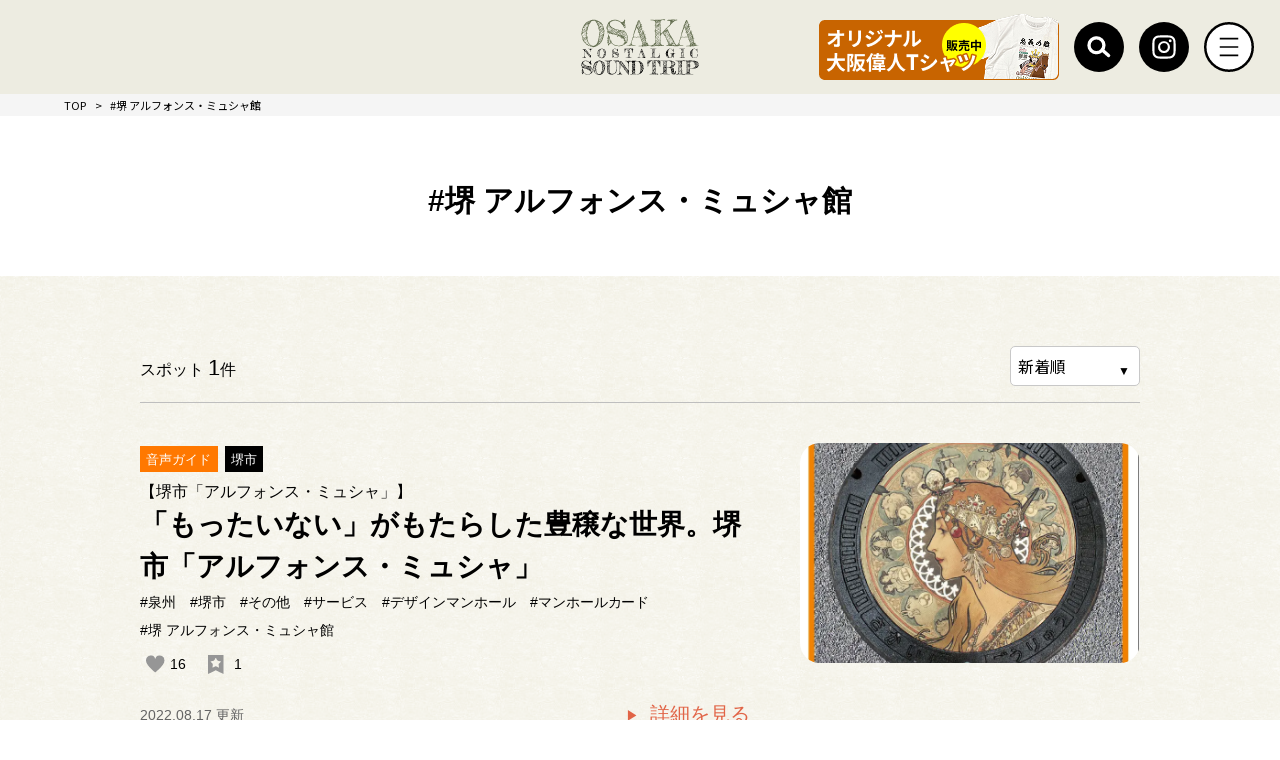

--- FILE ---
content_type: text/html; charset=UTF-8
request_url: https://www.osaka-soundtrip.com/sub/hash-392/
body_size: 12118
content:
<!DOCTYPE html>
<html lang="ja">

<head>
  <meta charset="utf-8" />
  <meta name="viewport" content="width=device-width, maximum-scale=1.0, user-scalable=yes">
  <meta name="format-detection" content="telephone=no">
  <!-- Google Tag Manager -->
      <script>(function(w,d,s,l,i){w[l]=w[l]||[];w[l].push({'gtm.start':
      new Date().getTime(),event:'gtm.js'});var f=d.getElementsByTagName(s)[0],
      j=d.createElement(s),dl=l!='dataLayer'?'&l='+l:'';j.async=true;j.src=
      'https://www.googletagmanager.com/gtm.js?id='+i+dl;f.parentNode.insertBefore(j,f);
      })(window,document,'script','dataLayer','GTM-P5HG99P');</script>
      <!-- End Google Tag Manager --><meta name='robots' content='index, follow, max-image-preview:large, max-snippet:-1, max-video-preview:-1' />
	<style>img:is([sizes="auto" i], [sizes^="auto," i]) { contain-intrinsic-size: 3000px 1500px }</style>
	<script> var ajaxUrl ="https://www.osaka-soundtrip.com/wp-admin/admin-ajax.php"</script>
	<title>#堺 アルフォンス・ミュシャ館 | OSAKA NOSTALGIC SOUND TRIP</title>
	<meta name="description" content="大阪の知られざる名所を音声ガイドでご案内。「聴き」ながら、歴史や文化などその場所に秘められたストーリーに触れる新しい旅体験。大阪のクリエイティブ・プロダクション、株式会社ノース・ヒルが運営。" />
	<link rel="canonical" href="https://www.osaka-soundtrip.com/sub/hash-392/" />
	<meta property="og:locale" content="ja_JP" />
	<meta property="og:type" content="article" />
	<meta property="og:title" content="#堺 アルフォンス・ミュシャ館 | OSAKA NOSTALGIC SOUND TRIP" />
	<meta property="og:description" content="大阪の知られざる名所を音声ガイドでご案内。「聴き」ながら、歴史や文化などその場所に秘められたストーリーに触れる新しい旅体験。大阪のクリエイティブ・プロダクション、株式会社ノース・ヒルが運営。" />
	<meta property="og:url" content="https://www.osaka-soundtrip.com/sub/hash-392/" />
	<meta property="og:site_name" content="OSAKA NOSTALGIC SOUND TRIP" />
	<meta property="og:image" content="https://www.osaka-soundtrip.com/wp-content/uploads/2025/07/osakaguide_ogp.jpg" />
	<meta property="og:image:width" content="800" />
	<meta property="og:image:height" content="420" />
	<meta property="og:image:type" content="image/jpeg" />
	<meta name="twitter:card" content="summary_large_image" />
	<meta name="twitter:title" content="#堺 アルフォンス・ミュシャ館 | OSAKA NOSTALGIC SOUND TRIP" />
	<meta name="twitter:description" content="大阪の知られざる名所を音声ガイドでご案内。「聴き」ながら、歴史や文化などその場所に秘められたストーリーに触れる新しい旅体験。大阪のクリエイティブ・プロダクション、株式会社ノース・ヒルが運営。" />
	<script type="application/ld+json" class="yoast-schema-graph">{"@context":"https://schema.org","@graph":[{"@type":"CollectionPage","@id":"https://www.osaka-soundtrip.com/sub/hash-392/","url":"https://www.osaka-soundtrip.com/sub/hash-392/","name":"堺 アルフォンス・ミュシャ館 アーカイブ | OSAKA NOSTALGIC SOUND TRIP","isPartOf":{"@id":"https://www.osaka-soundtrip.com/#website"},"breadcrumb":{"@id":"https://www.osaka-soundtrip.com/sub/hash-392/#breadcrumb"},"inLanguage":"ja"},{"@type":"BreadcrumbList","@id":"https://www.osaka-soundtrip.com/sub/hash-392/#breadcrumb","itemListElement":[{"@type":"ListItem","position":1,"name":"ホーム","item":"https://www.osaka-soundtrip.com/"},{"@type":"ListItem","position":2,"name":"堺 アルフォンス・ミュシャ館"}]},{"@type":"WebSite","@id":"https://www.osaka-soundtrip.com/#website","url":"https://www.osaka-soundtrip.com/","name":"OSAKA NOSTALGIC SOUND TRIP","description":"大阪の知られざる名所を音声ガイドでご案内。「聴き」ながら、歴史や文化などその場所に秘められたストーリーに触れる新しい旅体験。大阪のクリエイティブ・プロダクション、株式会社ノース・ヒルが運営。","potentialAction":[{"@type":"SearchAction","target":{"@type":"EntryPoint","urlTemplate":"https://www.osaka-soundtrip.com/?s={search_term_string}"},"query-input":{"@type":"PropertyValueSpecification","valueRequired":true,"valueName":"search_term_string"}}],"inLanguage":"ja"}]}</script>


<link rel='dns-prefetch' href='//ajax.googleapis.com' />
<link rel='dns-prefetch' href='//cdn.jsdelivr.net' />
<link rel='dns-prefetch' href='//connect.facebook.net' />
<link rel="alternate" type="application/rss+xml" title="OSAKA NOSTALGIC SOUND TRIP &raquo; 堺 アルフォンス・ミュシャ館 おまけ のフィード" href="https://www.osaka-soundtrip.com/sub/hash-392/feed/" />
<link rel='stylesheet' id='wp-block-library-css' href='https://www.osaka-soundtrip.com/wp-includes/css/dist/block-library/style.min.css' media='all' />
<style id='classic-theme-styles-inline-css'>
/*! This file is auto-generated */
.wp-block-button__link{color:#fff;background-color:#32373c;border-radius:9999px;box-shadow:none;text-decoration:none;padding:calc(.667em + 2px) calc(1.333em + 2px);font-size:1.125em}.wp-block-file__button{background:#32373c;color:#fff;text-decoration:none}
</style>
<style id='global-styles-inline-css'>
:root{--wp--preset--aspect-ratio--square: 1;--wp--preset--aspect-ratio--4-3: 4/3;--wp--preset--aspect-ratio--3-4: 3/4;--wp--preset--aspect-ratio--3-2: 3/2;--wp--preset--aspect-ratio--2-3: 2/3;--wp--preset--aspect-ratio--16-9: 16/9;--wp--preset--aspect-ratio--9-16: 9/16;--wp--preset--color--black: #000000;--wp--preset--color--cyan-bluish-gray: #abb8c3;--wp--preset--color--white: #ffffff;--wp--preset--color--pale-pink: #f78da7;--wp--preset--color--vivid-red: #cf2e2e;--wp--preset--color--luminous-vivid-orange: #ff6900;--wp--preset--color--luminous-vivid-amber: #fcb900;--wp--preset--color--light-green-cyan: #7bdcb5;--wp--preset--color--vivid-green-cyan: #00d084;--wp--preset--color--pale-cyan-blue: #8ed1fc;--wp--preset--color--vivid-cyan-blue: #0693e3;--wp--preset--color--vivid-purple: #9b51e0;--wp--preset--gradient--vivid-cyan-blue-to-vivid-purple: linear-gradient(135deg,rgba(6,147,227,1) 0%,rgb(155,81,224) 100%);--wp--preset--gradient--light-green-cyan-to-vivid-green-cyan: linear-gradient(135deg,rgb(122,220,180) 0%,rgb(0,208,130) 100%);--wp--preset--gradient--luminous-vivid-amber-to-luminous-vivid-orange: linear-gradient(135deg,rgba(252,185,0,1) 0%,rgba(255,105,0,1) 100%);--wp--preset--gradient--luminous-vivid-orange-to-vivid-red: linear-gradient(135deg,rgba(255,105,0,1) 0%,rgb(207,46,46) 100%);--wp--preset--gradient--very-light-gray-to-cyan-bluish-gray: linear-gradient(135deg,rgb(238,238,238) 0%,rgb(169,184,195) 100%);--wp--preset--gradient--cool-to-warm-spectrum: linear-gradient(135deg,rgb(74,234,220) 0%,rgb(151,120,209) 20%,rgb(207,42,186) 40%,rgb(238,44,130) 60%,rgb(251,105,98) 80%,rgb(254,248,76) 100%);--wp--preset--gradient--blush-light-purple: linear-gradient(135deg,rgb(255,206,236) 0%,rgb(152,150,240) 100%);--wp--preset--gradient--blush-bordeaux: linear-gradient(135deg,rgb(254,205,165) 0%,rgb(254,45,45) 50%,rgb(107,0,62) 100%);--wp--preset--gradient--luminous-dusk: linear-gradient(135deg,rgb(255,203,112) 0%,rgb(199,81,192) 50%,rgb(65,88,208) 100%);--wp--preset--gradient--pale-ocean: linear-gradient(135deg,rgb(255,245,203) 0%,rgb(182,227,212) 50%,rgb(51,167,181) 100%);--wp--preset--gradient--electric-grass: linear-gradient(135deg,rgb(202,248,128) 0%,rgb(113,206,126) 100%);--wp--preset--gradient--midnight: linear-gradient(135deg,rgb(2,3,129) 0%,rgb(40,116,252) 100%);--wp--preset--font-size--small: 13px;--wp--preset--font-size--medium: 20px;--wp--preset--font-size--large: 36px;--wp--preset--font-size--x-large: 42px;--wp--preset--spacing--20: 0.44rem;--wp--preset--spacing--30: 0.67rem;--wp--preset--spacing--40: 1rem;--wp--preset--spacing--50: 1.5rem;--wp--preset--spacing--60: 2.25rem;--wp--preset--spacing--70: 3.38rem;--wp--preset--spacing--80: 5.06rem;--wp--preset--shadow--natural: 6px 6px 9px rgba(0, 0, 0, 0.2);--wp--preset--shadow--deep: 12px 12px 50px rgba(0, 0, 0, 0.4);--wp--preset--shadow--sharp: 6px 6px 0px rgba(0, 0, 0, 0.2);--wp--preset--shadow--outlined: 6px 6px 0px -3px rgba(255, 255, 255, 1), 6px 6px rgba(0, 0, 0, 1);--wp--preset--shadow--crisp: 6px 6px 0px rgba(0, 0, 0, 1);}:where(.is-layout-flex){gap: 0.5em;}:where(.is-layout-grid){gap: 0.5em;}body .is-layout-flex{display: flex;}.is-layout-flex{flex-wrap: wrap;align-items: center;}.is-layout-flex > :is(*, div){margin: 0;}body .is-layout-grid{display: grid;}.is-layout-grid > :is(*, div){margin: 0;}:where(.wp-block-columns.is-layout-flex){gap: 2em;}:where(.wp-block-columns.is-layout-grid){gap: 2em;}:where(.wp-block-post-template.is-layout-flex){gap: 1.25em;}:where(.wp-block-post-template.is-layout-grid){gap: 1.25em;}.has-black-color{color: var(--wp--preset--color--black) !important;}.has-cyan-bluish-gray-color{color: var(--wp--preset--color--cyan-bluish-gray) !important;}.has-white-color{color: var(--wp--preset--color--white) !important;}.has-pale-pink-color{color: var(--wp--preset--color--pale-pink) !important;}.has-vivid-red-color{color: var(--wp--preset--color--vivid-red) !important;}.has-luminous-vivid-orange-color{color: var(--wp--preset--color--luminous-vivid-orange) !important;}.has-luminous-vivid-amber-color{color: var(--wp--preset--color--luminous-vivid-amber) !important;}.has-light-green-cyan-color{color: var(--wp--preset--color--light-green-cyan) !important;}.has-vivid-green-cyan-color{color: var(--wp--preset--color--vivid-green-cyan) !important;}.has-pale-cyan-blue-color{color: var(--wp--preset--color--pale-cyan-blue) !important;}.has-vivid-cyan-blue-color{color: var(--wp--preset--color--vivid-cyan-blue) !important;}.has-vivid-purple-color{color: var(--wp--preset--color--vivid-purple) !important;}.has-black-background-color{background-color: var(--wp--preset--color--black) !important;}.has-cyan-bluish-gray-background-color{background-color: var(--wp--preset--color--cyan-bluish-gray) !important;}.has-white-background-color{background-color: var(--wp--preset--color--white) !important;}.has-pale-pink-background-color{background-color: var(--wp--preset--color--pale-pink) !important;}.has-vivid-red-background-color{background-color: var(--wp--preset--color--vivid-red) !important;}.has-luminous-vivid-orange-background-color{background-color: var(--wp--preset--color--luminous-vivid-orange) !important;}.has-luminous-vivid-amber-background-color{background-color: var(--wp--preset--color--luminous-vivid-amber) !important;}.has-light-green-cyan-background-color{background-color: var(--wp--preset--color--light-green-cyan) !important;}.has-vivid-green-cyan-background-color{background-color: var(--wp--preset--color--vivid-green-cyan) !important;}.has-pale-cyan-blue-background-color{background-color: var(--wp--preset--color--pale-cyan-blue) !important;}.has-vivid-cyan-blue-background-color{background-color: var(--wp--preset--color--vivid-cyan-blue) !important;}.has-vivid-purple-background-color{background-color: var(--wp--preset--color--vivid-purple) !important;}.has-black-border-color{border-color: var(--wp--preset--color--black) !important;}.has-cyan-bluish-gray-border-color{border-color: var(--wp--preset--color--cyan-bluish-gray) !important;}.has-white-border-color{border-color: var(--wp--preset--color--white) !important;}.has-pale-pink-border-color{border-color: var(--wp--preset--color--pale-pink) !important;}.has-vivid-red-border-color{border-color: var(--wp--preset--color--vivid-red) !important;}.has-luminous-vivid-orange-border-color{border-color: var(--wp--preset--color--luminous-vivid-orange) !important;}.has-luminous-vivid-amber-border-color{border-color: var(--wp--preset--color--luminous-vivid-amber) !important;}.has-light-green-cyan-border-color{border-color: var(--wp--preset--color--light-green-cyan) !important;}.has-vivid-green-cyan-border-color{border-color: var(--wp--preset--color--vivid-green-cyan) !important;}.has-pale-cyan-blue-border-color{border-color: var(--wp--preset--color--pale-cyan-blue) !important;}.has-vivid-cyan-blue-border-color{border-color: var(--wp--preset--color--vivid-cyan-blue) !important;}.has-vivid-purple-border-color{border-color: var(--wp--preset--color--vivid-purple) !important;}.has-vivid-cyan-blue-to-vivid-purple-gradient-background{background: var(--wp--preset--gradient--vivid-cyan-blue-to-vivid-purple) !important;}.has-light-green-cyan-to-vivid-green-cyan-gradient-background{background: var(--wp--preset--gradient--light-green-cyan-to-vivid-green-cyan) !important;}.has-luminous-vivid-amber-to-luminous-vivid-orange-gradient-background{background: var(--wp--preset--gradient--luminous-vivid-amber-to-luminous-vivid-orange) !important;}.has-luminous-vivid-orange-to-vivid-red-gradient-background{background: var(--wp--preset--gradient--luminous-vivid-orange-to-vivid-red) !important;}.has-very-light-gray-to-cyan-bluish-gray-gradient-background{background: var(--wp--preset--gradient--very-light-gray-to-cyan-bluish-gray) !important;}.has-cool-to-warm-spectrum-gradient-background{background: var(--wp--preset--gradient--cool-to-warm-spectrum) !important;}.has-blush-light-purple-gradient-background{background: var(--wp--preset--gradient--blush-light-purple) !important;}.has-blush-bordeaux-gradient-background{background: var(--wp--preset--gradient--blush-bordeaux) !important;}.has-luminous-dusk-gradient-background{background: var(--wp--preset--gradient--luminous-dusk) !important;}.has-pale-ocean-gradient-background{background: var(--wp--preset--gradient--pale-ocean) !important;}.has-electric-grass-gradient-background{background: var(--wp--preset--gradient--electric-grass) !important;}.has-midnight-gradient-background{background: var(--wp--preset--gradient--midnight) !important;}.has-small-font-size{font-size: var(--wp--preset--font-size--small) !important;}.has-medium-font-size{font-size: var(--wp--preset--font-size--medium) !important;}.has-large-font-size{font-size: var(--wp--preset--font-size--large) !important;}.has-x-large-font-size{font-size: var(--wp--preset--font-size--x-large) !important;}
:where(.wp-block-post-template.is-layout-flex){gap: 1.25em;}:where(.wp-block-post-template.is-layout-grid){gap: 1.25em;}
:where(.wp-block-columns.is-layout-flex){gap: 2em;}:where(.wp-block-columns.is-layout-grid){gap: 2em;}
:root :where(.wp-block-pullquote){font-size: 1.5em;line-height: 1.6;}
</style>
<link rel='stylesheet' id='contact-form-7-css' href='https://www.osaka-soundtrip.com/wp-content/plugins/contact-form-7/includes/css/styles.css' media='all' />
<link rel='stylesheet' id='cf7msm_styles-css' href='https://www.osaka-soundtrip.com/wp-content/plugins/contact-form-7-multi-step-module-premium/resources/cf7msm.css' media='all' />
<link rel='stylesheet' id='dnd-upload-cf7-css' href='https://www.osaka-soundtrip.com/wp-content/plugins/drag-and-drop-multiple-file-upload-contact-form-7/assets/css/dnd-upload-cf7.css' media='all' />
<link rel='stylesheet' id='wp-ulike-css' href='https://www.osaka-soundtrip.com/wp-content/plugins/wp-ulike/assets/css/wp-ulike.min.css' media='all' />
<link rel='stylesheet' id='legacy-basic-css-css' href='https://www.osaka-soundtrip.com/wp-content/themes/osaka-soundtrip2/assets/css/basic.css' media='all' />
<link rel='stylesheet' id='legacy-common-css-css' href='https://www.osaka-soundtrip.com/wp-content/themes/osaka-soundtrip2/assets/css/common.css' media='all' />
<link rel='stylesheet' id='legacy-style-css-css' href='https://www.osaka-soundtrip.com/wp-content/themes/osaka-soundtrip2/assets/css/style.css' media='all' />
<link rel='stylesheet' id='legacy-colorbox-css-css' href='https://www.osaka-soundtrip.com/wp-content/themes/osaka-soundtrip2/assets/css/colorbox.css' media='all' />
<link rel='stylesheet' id='base-css-css' href='https://www.osaka-soundtrip.com/wp-content/themes/osaka-soundtrip2/assets/css/base.css' media='all' />
<link rel='stylesheet' id='merged-style-css' href='https://www.osaka-soundtrip.com/wp-content/themes/osaka-soundtrip2/style.css' media='all' />
<link rel='stylesheet' id='simplebar-css' href='https://cdn.jsdelivr.net/npm/simplebar@5.3.6/dist/simplebar.min.css' media='all' />
<link rel='stylesheet' id='style-css' href='https://www.osaka-soundtrip.com/wp-content/themes/osaka-soundtrip2/assets_new/css/style.css' media='all' />
<script src="https://www.osaka-soundtrip.com/wp-includes/js/jquery/jquery.min.js" id="jquery-core-js"></script>
<script src="https://www.osaka-soundtrip.com/wp-includes/js/jquery/jquery-migrate.min.js" id="jquery-migrate-js"></script>
<script src="https://cdn.jsdelivr.net/npm/simplebar@5.3.6/dist/simplebar.min.js" id="simplebar-js"></script>
<script defer src="https://www.osaka-soundtrip.com/wp-content/themes/osaka-soundtrip2/assets_new/js/bundle.js" id="bundle-js"></script>
<script id="favorites-js-extra">
var favorites_data = {"ajaxurl":"https:\/\/www.osaka-soundtrip.com\/wp-admin\/admin-ajax.php","nonce":"c81c6f8fc3","favorite":" ","favorited":" ","includecount":"1","indicate_loading":"","loading_text":"Loading","loading_image":"","loading_image_active":"","loading_image_preload":"","cache_enabled":"","button_options":{"button_type":"custom","custom_colors":false,"box_shadow":false,"include_count":true,"default":{"background_default":false,"border_default":false,"text_default":false,"icon_default":false,"count_default":false},"active":{"background_active":false,"border_active":false,"text_active":false,"icon_active":false,"count_active":false}},"authentication_modal_content":"<p>Please login to add favorites.<\/p>\n<p><a href=\"#\" data-favorites-modal-close>Dismiss this notice<\/a><\/p>\n","authentication_redirect":"","dev_mode":"","logged_in":"","user_id":"0","authentication_redirect_url":"https:\/\/www.osaka-soundtrip.com\/auth-login"};
</script>
<script src="https://www.osaka-soundtrip.com/wp-content/plugins/favorites/assets/js/favorites.min.js" id="favorites-js"></script>
<link rel="https://api.w.org/" href="https://www.osaka-soundtrip.com/wp-json/" /><link rel="alternate" title="JSON" type="application/json" href="https://www.osaka-soundtrip.com/wp-json/wp/v2/sub/392" /><style>.wp-block-gallery.is-cropped .blocks-gallery-item picture{height:100%;width:100%;}</style><link rel="icon" href="https://www.osaka-soundtrip.com/wp-content/themes/osaka-soundtrip2/assets/images/common/favicon.ico" sizes="32x32" />
<link rel="icon" href="https://www.osaka-soundtrip.com/wp-content/themes/osaka-soundtrip2/assets/images/common/favicon.ico" sizes="192x192" />
<link rel="apple-touch-icon" href="https://www.osaka-soundtrip.com/wp-content/themes/osaka-soundtrip2/assets/images/common/favicon.ico" />
<meta name="msapplication-TileImage" content="https://www.osaka-soundtrip.com/wp-content/themes/osaka-soundtrip2/assets/images/common/favicon.ico" />
</head>

  <body id="legacy-body">
  
    <!-- Google Tag Manager (noscript) -->
        <noscript><iframe src="https://www.googletagmanager.com/ns.html?id=GTM-P5HG99P"
        height="0" width="0" style="display:none;visibility:hidden"></iframe></noscript>
        <!-- End Google Tag Manager (noscript) -->
    <div class="wrap">
      <header class="l-header is-original js-animate">
        <div class="l-header__inner">
          <a href="/" class="l-header__logo"><img src="https://www.osaka-soundtrip.com/wp-content/themes/osaka-soundtrip2/assets_new/img/common/logo.svg" alt="OSAKA NOSTALGIC SOUND TRIP"></a>
          <ul class="l-header__list">
            <li><a href="/osaka-alacarte/great-person-t-shirt/">  
              <picture>
              <source media="(min-width: 768px)" srcset="/wp-content/themes/osaka-soundtrip2/assets_new/img/common/t-shirts_bnr_pc.png">
              <img src="/wp-content/themes/osaka-soundtrip2/assets_new/img/common/t-shirts_bnr_sp.png" alt="オリジナル大阪偉人Tシャツ発売中">
              </picture>
            </a></li>
            <li>
              <img src="https://www.osaka-soundtrip.com/wp-content/themes/osaka-soundtrip2/assets_new/img/common/icon_head_search.svg" alt="Search" id="js-search">
              <div class="l-header__search">
                <div class="c-search">
    <form action="/search-list/" method="get" autocomplete="off">
        <input name="word" type="text" placeholder="キーワードを入力してください。" value="" required>
        <button type="submit"><img src="" alt=""></button>
    </form>
</div>              </div>
            </li>
            <li><a href="https://www.instagram.com/osaka_soundtrip/" target="_blank"><img src="https://www.osaka-soundtrip.com/wp-content/themes/osaka-soundtrip2/assets_new/img/common/icon_head_insta.svg" alt="Instagram"></a></li>
            <li><img src="https://www.osaka-soundtrip.com/wp-content/themes/osaka-soundtrip2/assets_new/img/common/icon_head_hamburger_close.svg" alt="MENU" id="js-menu"></li>
          </ul>
        </div>
      </header><!-- /.l-header -->

      <div class="l-menu">
        <div class="l-menu__close">
          <img src="https://www.osaka-soundtrip.com/wp-content/themes/osaka-soundtrip2/assets_new/img/common/icon_head_hamburger_open.svg" alt="CLOSE" id="js-close">
        </div>
        <div class="l-menu__outer" data-simplebar data-simplebar-auto-hide="false">
          <div class="l-menu__inner">
            <div class="l-menu__head">
              <a href="/" class="l-menu__logo"><img src="https://www.osaka-soundtrip.com/wp-content/themes/osaka-soundtrip2/assets_new/img/common/logo.svg" alt="OSAKA NOSTALGIC SOUND TRIP"></a>
              <ul class="l-menu__list">
                <li>
                  <div class="c-search">
    <form action="/search-list/" method="get" autocomplete="off">
        <input name="word" type="text" placeholder="キーワードを入力してください。" value="" required>
        <button type="submit"><img src="" alt=""></button>
    </form>
</div>                </li>
                <li><a href="https://www.facebook.com/people/OSAKA-Nostalgic-SOUND-TRIP/100075488574438/" target="_blank"><img src="https://www.osaka-soundtrip.com/wp-content/themes/osaka-soundtrip2/assets_new/img/common/icon_facebook_bk.svg" alt="Instagram"></a></li>
                <li><a href="https://www.instagram.com/osaka_soundtrip/" target="_blank"><img src="https://www.osaka-soundtrip.com/wp-content/themes/osaka-soundtrip2/assets_new/img/common/icon_insta_bk.svg" alt="facebook"></a></li>
              </ul>
            </div>

            <nav class="l-menu__body">
              <ul class="l-menu__nav">
                <li><a href="/news/"><img src="https://www.osaka-soundtrip.com/wp-content/themes/osaka-soundtrip2/assets_new/img/common/icon_news.svg" alt="">新着情報</a></li>
                <li><a href="/#pictures"><img src="https://www.osaka-soundtrip.com/wp-content/themes/osaka-soundtrip2/assets_new/img/common/icon_photo.svg" alt="">写真で探す</a></li>
                <li><a href="/#area"><img src="https://www.osaka-soundtrip.com/wp-content/themes/osaka-soundtrip2/assets_new/img/common/icon_area.svg" alt="">エリアで探す</a>
                  <ul class="l-menu__nav-child is-narrow">
                    <li><a href="/area/osaka/">大阪市</a></li>
                    <li><a href="/area/k_osaka/">北大阪</a></li>
                    <li><a href="/area/e_osaka/">東部大阪</a></li>
                    <li><a href="/area/kawachi/">南河内</a></li>
                    <li><a href="/area/senshu/">泉州</a></li>
                  </ul>
                </li>
                <li><a href="/plan/"><img src="https://www.osaka-soundtrip.com/wp-content/themes/osaka-soundtrip2/assets_new/img/common/icon_plan.svg" alt=""><span>プランで探す</span></a></li>
              </ul>
              <ul class="l-menu__nav">
                <li><a href="/purpose/"><img src="https://www.osaka-soundtrip.com/wp-content/themes/osaka-soundtrip2/assets_new/img/common/icon_purpose.svg" alt=""><span>目的で探す</span></a>
                  <ul class="l-menu__nav-child">
                    <li class="is-experience">
                      <a href="/purpose/experience/">体験</a>
                      <ul class="l-menu__nav-grandchild">
                        <li><a href="/purpose/experience/?category=comedy">お笑い</a></li>
                        <li><a href="/purpose/experience/?category=manufacturing">モノづくり</a></li>
                        <li><a href="/purpose/experience/?category=live">ライブ</a></li>
                        <li><a href="/purpose/experience/?category=festival">祭</a></li>
                        <li><a href="/purpose/experience/?category=event">イベント</a></li>
                        <li><a href="/purpose/experience/?category=vehicle">乗り物</a></li>
                      </ul>
                    </li>
                    <li class="is-history">
                      <a href="/purpose/history/">歴史</a>
                      <ul class="l-menu__nav-grandchild">
                        <li><a href="/purpose/history/?category=shrine">寺・神社</a></li>
                        <li><a href="/purpose/history/?category=building">建造物</a></li>
                        <li><a href="/purpose/history/?category=image">像・石碑</a></li>
                        <li><a href="/purpose/history/?category=road">道・街道</a></li>
                        <li><a href="/purpose/history/?category=remains">遺跡</a></li>
                      </ul>
                    </li>
                    <li class="is-nature">
                      <a href="/purpose/nature/">自然・絶景</a>
                      <ul class="l-menu__nav-grandchild">
                        <li><a href="/purpose/nature/?category=natural">自然</a></li>
                        <li><a href="/purpose/nature/?category=night-view">夜景</a></li>
                        <li><a href="/purpose/nature/?category=outlook">展望</a></li>
                        <li><a href="/purpose/nature/?category=park">公園</a></li>
                      </ul>
                    </li>
                    <li class="is-gourmet">
                      <a href="/purpose/gourmet/">グルメ</a>
                      <ul class="l-menu__nav-grandchild">
                        <li><a href="/purpose/gourmet/?category=sweets">スイーツ</a></li>
                        <li><a href="/purpose/gourmet/?category=osaka-specialty">大阪名物</a></li>
                        <li><a href="/purpose/gourmet/?category=tavern">居酒屋</a></li>
                        <li><a href="/purpose/gourmet/?category=international-cuisine">各国料理</a></li>
                        <li><a href="/purpose/gourmet/?category=noodles">麺類</a></li>
                        <li><a href="/purpose/gourmet/?category=japanese-meal">和食</a></li>
                        <li><a href="/purpose/gourmet/?category=cafe">喫茶・カフェ</a></li>
                      </ul>
                    </li>
                    <li class="is-shopping">
                      <a href="/purpose/shopping/">ショピング</a>
                      <ul class="l-menu__nav-grandchild">
                        <li><a href="/purpose/shopping/?category=osaka-souvenir">大阪みやげ</a></li>
                        <li><a href="/purpose/shopping/?category=sundry-goods">雑貨・書籍</a></li>
                        <li><a href="/purpose/shopping/?category=food">食品</a></li>
                        <li><a href="/purpose/shopping/?category=fashion">ファッション</a></li>
                        <li><a href="/purpose/shopping/?category=commercial-architecture">商業施設</a></li>
                      </ul>
                    </li>
                    <li class="is-art">
                      <a href="/purpose/art/">伝統芸能・アート</a>
                      <ul class="l-menu__nav-grandchild">
                        <li><a href="/purpose/art/?category=traditional-culture">伝統芸能</a></li>
                        <li><a href="/purpose/art/?category=museums">美術館・博物館</a></li>
                      </ul>
                    </li>
                    <li class="is-other">
                      <a href="/purpose/other/">その他</a>
                      <ul class="l-menu__nav-grandchild">
                        <li><a href="/purpose/other/?category=service">サービス</a></li>
                        <li><a href="/purpose/other/?category=others">その他</a></li>
                      </ul>
                    </li>
                  </ul>
                </li>
              </ul>
              <ul class="l-menu__nav">
                <li><a href="/osaka-alacarte/great-person/"><img src="https://www.osaka-soundtrip.com/wp-content/themes/osaka-soundtrip2/assets_new/img/common/icon_greateperson.svg" alt=""><span>時代をつくった<br class="sp-none">大阪偉人</span></a></li>
                <li><a href="/osaka-alacarte/hero/ryuko-takai/"><img src="https://www.osaka-soundtrip.com/wp-content/themes/osaka-soundtrip2/assets_new/img/common/icon_herointerview.svg" alt=""><span>大阪ヒーロー<br class="sp-none">インタビュー</span></a></li>
                <li><a href="/osaka-alacarte/craftsman/imai-tatsumasa/"><img src="https://www.osaka-soundtrip.com/wp-content/themes/osaka-soundtrip2/assets_new/img/common/icon_news.svg" alt=""><span>大阪手仕事遺産</span></a></li>
                <li><a href="/osaka-alacarte/data/"><img src="https://www.osaka-soundtrip.com/wp-content/themes/osaka-soundtrip2/assets_new/img/common/icon_data.svg" alt=""><span>データで見る大阪</span></a></li>
                <li><a href="/osaka-alacarte/owarai/"><img src="https://www.osaka-soundtrip.com/wp-content/themes/osaka-soundtrip2/assets_new/img/common/icon_comedy.svg" alt=""><span>大阪のお笑い文化</span></a></li>
                <li><a href="/osaka-alacarte/osaka-annualevents/"><img src="https://www.osaka-soundtrip.com/wp-content/themes/osaka-soundtrip2/assets_new/img/common/icon_events.svg" alt=""><span>大阪年中行事</span></a></li>
                <li><a href="/osaka-alacarte/famous-person/"><img src="https://www.osaka-soundtrip.com/wp-content/themes/osaka-soundtrip2/assets_new/img/common/icon_famous.svg" alt=""><span>大阪に関わりのある<br class="sp-none">著名人</span></a></li>
                <li><a href="/osaka-alacarte/kansaidialect/"><img src="https://www.osaka-soundtrip.com/wp-content/themes/osaka-soundtrip2/assets_new/img/common/icon_kansaidialect.svg" alt=""><span>関西弁百科事典</span></a></li>
                <li><a href="/osaka-alacarte/kanji-quiz/"><img src="https://www.osaka-soundtrip.com/wp-content/themes/osaka-soundtrip2/assets_new/img/common/icon_kanji.svg" alt=""><span>大阪ナニコレ難読漢字</span></a></li>
                <li><a href="/osaka-alacarte/oldshop/"><img src="https://www.osaka-soundtrip.com/wp-content/themes/osaka-soundtrip2/assets_new/img/common/icon_oldshop.svg" alt=""><span>大阪ノ老舗</span></a></li>
                <li><a href="/osaka-alacarte/tourist-guide/"><img src="https://www.osaka-soundtrip.com/wp-content/themes/osaka-soundtrip2/assets_new/img/common/icon_guidetour.svg" alt=""><span>観光ガイドツアー<br class="sp-none">お申し込み</span></a></li>
                <li><a href="/kuchikomi/"><img src="https://www.osaka-soundtrip.com/wp-content/themes/osaka-soundtrip2/assets_new/img/common/icon_review.svg" alt=""><span>大阪の、<br class="sp-none">エエトコ教えて！</span></a></li>
                <li><a href="/ad-recruitment/"><img src="https://www.osaka-soundtrip.com/wp-content/themes/osaka-soundtrip2/assets_new/img/common/icon_advertisement.svg" alt=""><span>広告掲載募集</span></a></li>
                <li><a href="/about_us/"><img src="https://www.osaka-soundtrip.com/wp-content/themes/osaka-soundtrip2/assets_new/img/common/icon_about.svg" alt=""><span>このサイトについて</span></a></li>
              </ul>
            </nav>
          </div>
        </div>
      </div><!-- /.l-menu -->    <main>
        <div class="container">
            <div class="contents">

                <div class="breadcrumb-list">
    <ul class="breadcrumb-list__inner">
                <li>
                        <a href="https://www.osaka-soundtrip.com">TOP</a>
                    </li>
                <li>
                        #堺 アルフォンス・ミュシャ館                    </li>
            </ul>
</div>
                <!-- /breadcrumb-list -->

                <h1 class="contents__title2">#堺 アルフォンス・ミュシャ館</h1>
                <div class="purpose-contents">
                    <div class="purpose-contents__inner">
                                                <div class="purpose-total">
                            <p class="total_count">
                                スポット <span class="total_count__number">1</span>件
                            </p>
                            <div class="select-wrap">
                                <select name="" id="" onChange="location.href=value">
                                    <option value="https://www.osaka-soundtrip.com/sub/hash-392/" selected>新着順</option>
                                    <option value="https://www.osaka-soundtrip.com/sub/hash-392/?sort=like" >人気順</option>
                                </select>
                            </div>
                        </div>
                        <!-- spot-box -->
                                                                                    <div class="spot-box">
                                    <div class="spot-box__inner">
                                        <div class="info-box">
                                            <div class="info-box__detail">
                                                <div class="info-box__title-box">
                                                                                                        <ul class="cat-list js-cat-list">
                                                                                                                                                                                                                                <li class="genre audio-guide">音声ガイド</li>
                                                                                                                                                                                                                                                                                        <li class="area"><a href="https://www.osaka-soundtrip.com/area/senshu/?city=sakai">堺市</a> </li>
                                                                                                                                                                    </ul>
                                                </div>
                                                <p class="spot-name">【堺市「アルフォンス・ミュシャ」】</p>
                                                <p class="info-box__title">
                                                    <a href="https://www.osaka-soundtrip.com/nos-spot/other2648/">「もったいない」がもたらした豊穣な世界。堺市「アルフォンス・ミュシャ」</a>
                                                </p>
                                            </div>
                                        </div>
                                        <div class="photo-box__sp">
                                            <a href="https://www.osaka-soundtrip.com/nos-spot/other2648/">
                                                <picture><source srcset="https://www.osaka-soundtrip.com/wp-content/uploads/2022/08/7c0f4134743380aee873261b57674e21.jpg.webp"  type="image/webp"><img src="https://www.osaka-soundtrip.com/wp-content/uploads/2022/08/7c0f4134743380aee873261b57674e21.jpg" alt="大阪府堺市提供" data-eio="p"></picture>
                                            </a>
                                        </div>
                                        <div class="tag-box">
                                            <div class="tag-box__inner">
                                                                                                                                                    <ul class="info-tag__list">
                                                                                                                    <li><a href="https://www.osaka-soundtrip.com/area/senshu/">#泉州</a></li>
                                                                                                                    <li><a href="https://www.osaka-soundtrip.com/area/senshu/?city=sakai">#堺市</a></li>
                                                                                                                    <li><a href="https://www.osaka-soundtrip.com/purpose/other/">#その他</a></li>
                                                                                                                    <li><a href="https://www.osaka-soundtrip.com/purpose/other/?category=service">#サービス</a></li>
                                                                                                                    <li><a href="https://www.osaka-soundtrip.com/sub/hash-389/">#デザインマンホール</a></li>
                                                                                                                    <li><a href="https://www.osaka-soundtrip.com/sub/hash-390/">#マンホールカード</a></li>
                                                                                                                    <li><a href="https://www.osaka-soundtrip.com/sub/hash-392/">#堺 アルフォンス・ミュシャ館</a></li>
                                                                                                            </ul>
                                                                                                <div class="recommend-box">
                                                    		<div class="wpulike wpulike-heart " ><div class="wp_ulike_general_class wp_ulike_is_not_liked"><button type="button"
					aria-label="いいねボタン"
					data-ulike-id="2648"
					data-ulike-nonce="5846da1aa9"
					data-ulike-type="post"
					data-ulike-template="wpulike-heart"
					data-ulike-display-likers=""
					data-ulike-likers-style="popover"
					class="wp_ulike_btn wp_ulike_put_image wp_post_btn_2648"></button><span class="count-box wp_ulike_counter_up" data-ulike-counter-value="16"></span>			</div></div>
	                                                    <button class="simplefavorite-button has-count" data-postid="2648" data-siteid="1" data-groupid="1" data-favoritecount="1" style=""> <span class="simplefavorite-button-count" style="">1</span></button>                                                </div>
                                            </div>
                                        </div>
                                        <div class="info-date">
                                            <p class="info-date__update">2022.08.17 更新</p>
                                            <p class="info-date__link a-e_osaka">
                                                <a href="https://www.osaka-soundtrip.com/nos-spot/other2648/"><span class="info-date__link--text">&nbsp;&nbsp;詳細を見る</span></a>
                                            </p>
                                        </div>
                                    </div>
                                    <div class="photo-box__pc">
                                        <a href="https://www.osaka-soundtrip.com/nos-spot/other2648/">
                                            <picture><source srcset="https://www.osaka-soundtrip.com/wp-content/uploads/2022/08/7c0f4134743380aee873261b57674e21.jpg.webp"  type="image/webp"><img src="https://www.osaka-soundtrip.com/wp-content/uploads/2022/08/7c0f4134743380aee873261b57674e21.jpg" alt="大阪府堺市提供" data-eio="p"></picture>
                                        </a>
                                    </div>
                                </div>
                                                                            <!-- /spot-box -->
                    </div>
                    <!-- /purpose-contents__inner -->

                                                            
                </div>
                <!-- /purpose-contents -->
            </div>
            <!-- /contents -->
        </div>
        <!-- /container -->
    </main>
<audio></audio>

<div class="c-share-02">
    <div class="c-share-02__bg js-close-share"></div>
    <div class="c-share-02__inner">
        <div class="c-share-02__close js-close-share"></div>
        <ul class="c-share-02__list">
            <li class="js-clipboard"><img src="https://www.osaka-soundtrip.com/wp-content/themes/osaka-soundtrip2/assets_new/img/common/icon_copy.svg" alt=""><br>コピー</li>
            <li><a href=""><img src="https://www.osaka-soundtrip.com/wp-content/themes/osaka-soundtrip2/assets_new/img/common/icon_mail.svg" alt=""><br>メール</a></li>
        </ul>
        <div class="c-share-02__copy">コピーしました</div>
        <input id="tagText" type="text" value="" hidden>
    </div>
</div>


<footer class="l-footer">
    <div class="l-footer__inner">
        <div class="l-footer__col01">
            <a class="l-footer__logo" href=""><img src="https://www.osaka-soundtrip.com/wp-content/themes/osaka-soundtrip2/assets_new/img/common/logo_foot.svg" alt="新しい大阪に出会う。OSAKA NOSTALGIC SOUND TRIP"></a>
            <div class="l-footer__produced">
                Produced by <a href="https://www.north-hill.co.jp/" target="_blank">North-Hill</a>
            </div>
            <ul class="l-footer__list01">
                <li><a href="/about_us/">このサイトについて</a></li>
                <li><a href="/kuchikomi/">口コミ募集</a></li>
                <li><a href="/ad-recruitment/">広告掲載について</a></li>
            </ul>
        </div>
        <div class="l-footer__col02">
            <ul class="l-footer__nav">
                <li class="is-spacing"><a href="/">トップページ</a></li>
                <li><a href="/photo/">写真で探す</a></li>
                <li>エリアで探す
                    <ul class="l-footer__nav-child">
                        <li><a href="/area/osaka/">大阪市</a></li>
                        <li><a href="/area/k_osaka/">北大阪</a></li>
                        <li><a href="/area/e_osaka/">東部大阪</a></li>
                        <li><a href="/area/kawachi/">南河内</a></li>
                        <li><a href="/area/senshu/">泉州</a></li>
                    </ul>
                </li>
            </ul>
            <ul class="l-footer__nav">
                <li class="is-spacing"><a href="/news/">新着情報</a></li>
                <li><a href="/plan/">プランで探す</a></li>
                <li><a href="/purpose/">目的で探す</a>
                    <ul class="l-footer__nav-child">
                        <li><a href="/purpose/experience/">体験</a></li>
                        <li><a href="/purpose/history/">歴史</a></li>
                        <li><a href="/purpose/nature/">自然・絶景</a></li>
                        <li><a href="/purpose/gourmet/">グルメ</a></li>
                        <li><a href="/purpose/shopping/">ショッピング</a></li>
                        <li><a href="/purpose/art/">伝統芸能・アート</a></li>
                        <li><a href="/purpose/other/">その他</a></li>
                    </ul>
                </li>
            </ul>
            <ul class="l-footer__nav">
                <li><a href="/osaka-alacarte/great-person/">時代をつくった大阪偉人</a></li>
                <li><a href="https://www.osaka-soundtrip.com/osaka-alacarte/hero/ryuko-takai/">大阪ヒーローインタビュー</a></li>
                <li><a href="/osaka-alacarte/craftsman/imai-tatsumasa/">大阪手仕事遺産</a></li>
                <li><a href="/osaka-alacarte/data/">データで見る大阪</a></li>
                <li><a href="/osaka-alacarte/owarai/">お笑い文化探求</a></li>
                <li><a href="/osaka-alacarte/osaka-annualevents/">大阪年中行事</a></li>
                <li><a href="/osaka-alacarte/famous-person/">大阪に関わりのある著名人</a></li>
                <li><a href="/osaka-alacarte/kansaidialect/">関西弁百科事典</a></li>
                <li><a href="/osaka-alacarte/kanji-quiz/">大阪ナニコレ難読漢字</a></li>
                <li><a href="/osaka-alacarte/oldshop/">大阪ノ老舗</a></li>
                <li><a href="/osaka-alacarte/tourist-guide/">おもろい大阪の旅</a></li>
            </ul>
        </div>
        <ul class="l-footer__sns">
            <li><a href="https://www.facebook.com/OSAKA-Nostalgic-SOUND-TRIP-100266505827771" target="_blank"><img src="https://www.osaka-soundtrip.com/wp-content/themes/osaka-soundtrip2/assets_new/img/common/icon_facebook_wt.svg" alt="facebook"></a></li>
            <li><a href="https://www.instagram.com/osaka_soundtrip/" target="_blank"><img src="https://www.osaka-soundtrip.com/wp-content/themes/osaka-soundtrip2/assets_new/img/common/icon_insta_wt.svg" alt="Instagram"></a></li>
        </ul>
    </div>
    <div class="l-footer__utility">
        <div class="l-footer__utility-inner">
            <ul class="l-footer__utility-list">
                <li><a href="/contact/">お問い合わせ</a></li>
                <li><a href="/privacy-policy/">プライバシーポリシー</a></li>
                <li><a href="/copyright/">リンク・著作権の注意事項</a></li>
                <li><a href="/sitemap/">サイトマップ</a></li>
            </ul>
            <small class="l-footer__utility-copy">Copyright&copy;2021 North-Hill Co., Ltd. All Rights Reserved.</small>
        </div>
    </div>
</footer><!-- /.l-footer -->
<!-- /.l-footer -->
</div>

<div class="design-fixture" style="display: none;">
  <div id="js-loader" class="loader"></div>
  <div id="overlay_wrapper"></div>
  <div class="side_follow"></div>
</div>

<script type="speculationrules">
{"prefetch":[{"source":"document","where":{"and":[{"href_matches":"\/*"},{"not":{"href_matches":["\/wp-*.php","\/wp-admin\/*","\/wp-content\/uploads\/*","\/wp-content\/*","\/wp-content\/plugins\/*","\/wp-content\/themes\/osaka-soundtrip2\/*","\/*\\?(.+)"]}},{"not":{"selector_matches":"a[rel~=\"nofollow\"]"}},{"not":{"selector_matches":".no-prefetch, .no-prefetch a"}}]},"eagerness":"conservative"}]}
</script>
		<script type="text/javascript">
			document.addEventListener("DOMContentLoaded", function() {
				if ( ! document.cookie.includes("wpcf7_guest_user_id")) {
					document.cookie = "wpcf7_guest_user_id=" + crypto.randomUUID() + "; path=/; max-age=" + (12 * 3600) + "; samesite=Lax";
				}
			});
		</script>
		<script src="https://www.osaka-soundtrip.com/wp-includes/js/dist/hooks.min.js" id="wp-hooks-js"></script>
<script src="https://www.osaka-soundtrip.com/wp-includes/js/dist/i18n.min.js" id="wp-i18n-js"></script>
<script id="wp-i18n-js-after">
wp.i18n.setLocaleData( { 'text direction\u0004ltr': [ 'ltr' ] } );
</script>
<script src="https://www.osaka-soundtrip.com/wp-content/plugins/contact-form-7/includes/swv/js/index.js" id="swv-js"></script>
<script id="contact-form-7-js-translations">
( function( domain, translations ) {
	var localeData = translations.locale_data[ domain ] || translations.locale_data.messages;
	localeData[""].domain = domain;
	wp.i18n.setLocaleData( localeData, domain );
} )( "contact-form-7", {"translation-revision-date":"2025-04-11 06:42:50+0000","generator":"GlotPress\/4.0.1","domain":"messages","locale_data":{"messages":{"":{"domain":"messages","plural-forms":"nplurals=1; plural=0;","lang":"ja_JP"},"This contact form is placed in the wrong place.":["\u3053\u306e\u30b3\u30f3\u30bf\u30af\u30c8\u30d5\u30a9\u30fc\u30e0\u306f\u9593\u9055\u3063\u305f\u4f4d\u7f6e\u306b\u7f6e\u304b\u308c\u3066\u3044\u307e\u3059\u3002"],"Error:":["\u30a8\u30e9\u30fc:"]}},"comment":{"reference":"includes\/js\/index.js"}} );
</script>
<script id="contact-form-7-js-before">
var wpcf7 = {
    "api": {
        "root": "https:\/\/www.osaka-soundtrip.com\/wp-json\/",
        "namespace": "contact-form-7\/v1"
    }
};
</script>
<script src="https://www.osaka-soundtrip.com/wp-content/plugins/contact-form-7/includes/js/index.js" id="contact-form-7-js"></script>
<script id="cf7msm-js-extra">
var cf7msm_posted_data = [];
</script>
<script src="https://www.osaka-soundtrip.com/wp-content/plugins/contact-form-7-multi-step-module-premium/resources/cf7msm.min.js" id="cf7msm-js"></script>
<script id="codedropz-uploader-js-extra">
var dnd_cf7_uploader = {"ajax_url":"https:\/\/www.osaka-soundtrip.com\/wp-admin\/admin-ajax.php","ajax_nonce":"e9d7e6bfe0","drag_n_drop_upload":{"tag":"h3","text":"Drag & Drop Files Here","or_separator":"or","browse":"Browse Files","server_max_error":"The uploaded file exceeds the maximum upload size of your server.","large_file":"Uploaded file is too large","inavalid_type":"Uploaded file is not allowed for file type","max_file_limit":"Note : Some of the files are not uploaded ( Only %count% files allowed )","required":"This field is required.","delete":{"text":"deleting","title":"Remove"}},"dnd_text_counter":"of","disable_btn":""};
</script>
<script src="https://www.osaka-soundtrip.com/wp-content/plugins/drag-and-drop-multiple-file-upload-contact-form-7/assets/js/codedropz-uploader-min.js" id="codedropz-uploader-js"></script>
<script id="wp_ulike-js-extra">
var wp_ulike_params = {"ajax_url":"https:\/\/www.osaka-soundtrip.com\/wp-admin\/admin-ajax.php","notifications":"0"};
</script>
<script src="https://www.osaka-soundtrip.com/wp-content/plugins/wp-ulike/assets/js/wp-ulike.min.js" id="wp_ulike-js"></script>
<script src="https://ajax.googleapis.com/ajax/libs/jquery/3.6.0/jquery.min.js" id="legacy-jquery-js-js"></script>
<script src="https://cdn.jsdelivr.net/npm/js-cookie@2/src/js.cookie.min.js" id="legacy-cookie-js-js"></script>
<script id="legacy-common-js-js-extra">
var commonParams = {"themeUrl":"https:\/\/www.osaka-soundtrip.com\/wp-content\/themes\/osaka-soundtrip2"};
</script>
<script src="https://www.osaka-soundtrip.com/wp-content/themes/osaka-soundtrip2/assets/js/common.js" id="legacy-common-js-js"></script>
<script src="https://www.osaka-soundtrip.com/wp-content/themes/osaka-soundtrip2/assets/js/slick.min.js" id="legacy-slick-min-js-js"></script>
<script src="https://www.osaka-soundtrip.com/wp-content/themes/osaka-soundtrip2/assets/js/jquery.colorbox-min.js" id="legacy-jquery-colorbox-min-js-js"></script>
<script src="https://www.osaka-soundtrip.com/wp-content/themes/osaka-soundtrip2/assets/js/superfish.min.js" id="superfish-min-js-js"></script>
<script src="https://www.osaka-soundtrip.com/wp-content/themes/osaka-soundtrip2/assets/js/panzoom.js" id="panzoom-js-js"></script>
<script async defer nonce="8cd180bb78" crossorigin="anonymous" src="https://connect.facebook.net/ja_JP/sdk.js#xfbml=1&#038;version=v12.0" id="facebook-sdk-js"></script>
</body>
</html>

--- FILE ---
content_type: text/html; charset=utf-8
request_url: https://www.google.com/recaptcha/api2/aframe
body_size: 183
content:
<!DOCTYPE HTML><html><head><meta http-equiv="content-type" content="text/html; charset=UTF-8"></head><body><script nonce="ALPqrnDHQ3uguv6Vpht15g">/** Anti-fraud and anti-abuse applications only. See google.com/recaptcha */ try{var clients={'sodar':'https://pagead2.googlesyndication.com/pagead/sodar?'};window.addEventListener("message",function(a){try{if(a.source===window.parent){var b=JSON.parse(a.data);var c=clients[b['id']];if(c){var d=document.createElement('img');d.src=c+b['params']+'&rc='+(localStorage.getItem("rc::a")?sessionStorage.getItem("rc::b"):"");window.document.body.appendChild(d);sessionStorage.setItem("rc::e",parseInt(sessionStorage.getItem("rc::e")||0)+1);localStorage.setItem("rc::h",'1768971133804');}}}catch(b){}});window.parent.postMessage("_grecaptcha_ready", "*");}catch(b){}</script></body></html>

--- FILE ---
content_type: text/css
request_url: https://www.osaka-soundtrip.com/wp-content/themes/osaka-soundtrip2/assets/css/base.css
body_size: 22480
content:
@charset "UTF-8";
/* メディアクエリ */
/* width */
/* カラー */
/* 体験 */
/* 歴史 */
/* 自然・絶景 */
/* グルメ */
/* ショッピング */
/* 伝統芸能・アート */
/* その他 */
/* お気に入り */
/* おすすめ */
/* ノスタルジック探訪 */
/* 他の目的から探す */
/* リンクカラー */
/* ハッシュタグ */
/* 更新日時 */
/* 大阪市 */
/* 北大阪 */
/* 東部大阪 */
/* 南河内 */
/* 泉州 */
.sp-logo {
  /* display: none;*/
}
/* パンくずリスト */
.breadcrumb-list {
  font-family: "Noto Sans JP", sans-serif;
  background-color: #F5F5F5;
  box-sizing: border-box;
  padding: 0 5%;
  width: 100%;
  @media (min-width: 768px) {
    padding: 0 20px;
  }
}
.breadcrumb-list .breadcrumb-list__inner {
  font-size: 11px;
  line-height: 2;
  margin: 0 auto;
  max-width: 1376px;
  width: 100%;
  @media (min-width: 768px) {
    font-size: 12px;
  }
}

.breadcrumb-list-alpha {
  background: rgba(255, 255, 255, 0.8);
  box-sizing: border-box;
  padding: 0;
  position: relative;
  width: 100%;
}
.breadcrumb-list-alpha .breadcrumb-list__inner {
  font-size: 14px;
  line-height: 1.1em;
  margin: 0 auto;
  max-width: 1376px;
  padding: 10px 0;
  width: 100%;
}

.breadcrumb-list-contents {
  background: rgba(255, 255, 255, 0);
  box-sizing: border-box;
  padding: 0;
  width: 100%;
}
.breadcrumb-list-contents .breadcrumb-list__inner {
  font-size: 14px;
  line-height: 1.1em;
  margin: 0 auto;
  max-width: 1376px;
  padding: 10px 0;
  width: 100%;
}
.breadcrumb-list *,
.breadcrumb-list *:after,
.breadcrumb-list *:before,
.breadcrumb-list-alpha *,
.breadcrumb-list-alpha *:after,
.breadcrumb-list-alpha *:before,
.breadcrumb-list-contents *,
.breadcrumb-list-contents *:after,
.breadcrumb-list-contents *:before {
  box-sizing: border-box;
}

.breadcrumb-list a,
.breadcrumb-list-alpha a,
.breadcrumb-list-contents a {
  text-decoration: none;
}

.breadcrumb-list .breadcrumb-list__inner,
.breadcrumb-list-alpha .breadcrumb-list__inner,
.breadcrumb-list-contents .breadcrumb-list__inner {
  display: flex;
  flex-wrap: wrap;
  list-style: none;
  margin-bottom: 0;
  margin-top: 0;
  padding-left: 0;
}

.breadcrumb-list li,
.breadcrumb-list-alpha li,
.breadcrumb-list-contents li {
  display: inline-block;
  margin-right: 6px;
  padding-right: 18px;
  position: relative;
}

.breadcrumb-list li::before,
.breadcrumb-list-alpha li::before,
.breadcrumb-list-contents li::before {
  color: inherit;
  content: ">";
  font-size: 1em;
  height: 1em;
  line-height: 1;
  position: absolute;
  right: 0;
  text-align: center;
  top: 50%;
  -webkit-transform: translateY(-50%);
  transform: translateY(-50%);
  width: 1em;
}

.breadcrumb-list li:last-child,
.breadcrumb-list-alpha li:last-child,
.breadcrumb-list-contents li:last-child {
  margin-right: 0;
  padding-right: 0;
}

.breadcrumb-list li:last-child::before,
.breadcrumb-list-alpha li:last-child::before,
.breadcrumb-list-contents li:last-child::before {
  content: normal;
}
/* コンテンツタイトル */
.contents__title {
  box-sizing: border-box;
  font-size: 30px;
  font-weight: bold;
  margin-bottom: 75px;
  margin-top: 90px;
  text-align: center;
}

.contents__title2 {
  box-sizing: border-box;
  font-size: 30px;
  font-weight: bold;
  margin-bottom: 45px;
  margin-top: 55px;
  text-align: center;
}

.contents__title3 {
  box-sizing: border-box;
  font-size: 30px;
  font-weight: bold;
  margin-bottom: 0;
  margin-top: 0;
  text-align: center;
}
/* 目的から探す */
.purpose-mv {
  height: 500px;
  margin: 0;
  position: relative;
  width: 100%;
}
.purpose-mv h1 {
  display: none;
}

.mv-experience {
  background: url("../images/purpose/mv_purpose_experience.png") no-repeat center top;
}

.mv-history {
  background: url("../images/purpose/mv_purpose_history.png") no-repeat center top;
}

.mv-nature {
  background: url("../images/purpose/mv_purpose_nature.png") no-repeat center top;
}

.mv-gourmet {
  background: url("../images/purpose/mv_purpose_gourmet.png") no-repeat center top;
}

.mv-shopping {
  background: url("../images/purpose/mv_purpose_shopping.png") no-repeat center top;
}

.mv-art {
  background: url("../images/purpose/mv_purpose_art.png") no-repeat center top;
}

.mv-other {
  background: url("../images/purpose/mv_purpose_other.png") no-repeat center top;
}
/* 目的から探すトップ */
.purpose-list__list {
  align-content: flex-start;
  box-sizing: border-box;
  display: flex;
  flex-wrap: wrap;
  justify-content: space-between;
  margin: 0 auto;
  padding: 0;
  width: 1092px;
}

.purpose_box {
  margin-bottom: 75px;
  max-width: 500px;
  width: 50%;
}
.purpose_box .purpose-list__category-title {
  margin: 0 0 15px 0;
  padding: 0;
}
.purpose_box .purpose-list__category-title img {
  width: 100%;
}
.purpose_box .purpose-list__category-title img.pc {
  display: block;
}
.purpose_box .purpose-list__category-title img.sp {
  display: none;
}
.purpose_box ul {
  align-content: flex-start;
  display: flex;
  flex-wrap: wrap;
  list-style: none;
}
.purpose_box ul li {
  font-size: 18px;
  font-weight: bold;
  line-height: 1.66em;
  margin-bottom: 12px;
  margin-right: 5%;
  position: relative;
  width: 30%;
}
.purpose_box ul li:nth-child(3n) {
  margin-right: 0;
}
.purpose_box ul li::after {
  content: ">";
  /*font-family: 'Courier New', Courier, monospace;*/
  font-size: 12px;
  font-weight: 900;
  position: absolute;
  right: 0.2em;
  top: 50%;
  transform: translateY(-50%);
}
.purpose_box ul a {
  display: block;
}
.a-experience {
  color: #AA9600;
}
.a-experience a {
  color: #AA9600;
}

.a-history {
  color: #785578;
}
.a-history a {
  color: #785578;
}

.a-nature {
  color: #507800;
}
.a-nature a {
  color: #507800;
}

.a-gourmet {
  color: #BF6E00;
}
.a-gourmet a {
  color: #BF6E00;
}

.a-shopping {
  color: #BE4B50;
}
.a-shopping a {
  color: #BE4B50;
}

.a-art {
  color: #325F78;
}
.a-art a {
  color: #325F78;
}

.a-other {
  color: #6E6E6E;
}
.a-other a {
  color: #6E6E6E;
}

.a-favorite {
  color: #787878;
}
.a-favorite a {
  color: #787878;
}

.a-recommend {
  color: #BF6E00;
}
.a-recommend a {
  color: #BF6E00;
}

.a-link {
  color: #005ABE;
}
.a-link a {
  color: #005ABE;
}

.a-osaka {
  color: #82BF25;
}
.a-osaka a {
  color: #82BF25;
}

.a-k_osaka {
  color: #599E7C;
}
.a-k_osaka a {
  color: #599E7C;
}

.a-e_osaka {
  color: #E16446;
}
.a-e_osaka a {
  color: #E16446;
}

.a-kawachi {
  color: #327882;
}
.a-kawachi a {
  color: #327882;
}

.a-senshu {
  color: #A56E3C;
}
.a-senshu a {
  color: #A56E3C;
}

.purpose-art ul li {
  border-bottom: 1px solid #325F78;
}
.purpose-art ul a {
  color: #325F78;
}
.purpose-art ul li::after {
  color: #325F78;
}

.purpose-other ul li {
  border-bottom: 1px solid #6E6E6E;
}
.purpose-other ul a {
  color: #6E6E6E;
}
.purpose-other ul li::after {
  color: #6E6E6E;
}

.purpose-experience ul li {
  border-bottom: 1px solid #AA9600;
}
.purpose-experience ul a {
  color: #AA9600;
}
.purpose-experience ul li::after {
  color: #AA9600;
}

.purpose-history ul li {
  border-bottom: 1px solid #785578;
}
.purpose-history ul a {
  color: #785578;
}
.purpose-history ul li::after {
  color: #785578;
}

.purpose-nature ul li {
  border-bottom: 1px solid #507800;
}
.purpose-nature ul a {
  color: #507800;
}
.purpose-nature ul li::after {
  color: #507800;
}

.purpose-gourmet ul li {
  border-bottom: 1px solid #BF6E00;
}
.purpose-gourmet ul a {
  color: #BF6E00;
}
.purpose-gourmet ul li::after {
  color: #BF6E00;
}

.purpose-shopping ul li {
  border-bottom: 1px solid #BE4B50;
}
.purpose-shopping ul a {
  color: #BE4B50;
}
.purpose-shopping ul li::after {
  color: #BE4B50;
}

.purpose-art ul li {
  border-bottom: 1px solid #325F78;
}
.purpose-art ul a {
  color: #325F78;
}
.purpose-art ul li::after {
  color: #325F78;
}

.purpose-other ul li {
  border-bottom: 1px solid #6E6E6E;
}
.purpose-other ul a {
  color: #6E6E6E;
}
.purpose-other ul li::after {
  color: #6E6E6E;
}

/* 目的から探す タブ */
.purpose-tab__list {
  display: flex;
  flex-flow: row wrap;
  justify-content: left;
  margin: 0 auto;
}
.purpose-tab__list li {
  box-sizing: border-box;
  font-size: 18px;
  font-weight: bold;
  height: 32px;
  line-height: 30px;
  margin-top: 3px;
  margin-bottom: 0;
  margin-right: 3px;
  min-width: 150px;
  text-align: center;
  width: 150px;
}

.tab-experience li {
  background-color: #DCD496;
  border: 1px solid #DCD496;
  color: #FFFFFF;
  cursor: pointer;
}
.tab-experience li.all {
  background-color: #FFFFFF;
  border: 1px solid #DCD496;
  color: #DCD496;
}
.tab-experience li.active {
  background-color: #AA9600;
  border: 1px solid #AA9600;
  color: #FFFFFF;
}

.tab-history li {
  background-color: #BEADBE;
  border: 1px solid #BEADBE;
  color: #FFFFFF;
  cursor: pointer;
}
.tab-history li.all {
  background-color: #FFFFFF;
  border: 1px solid #BEADBE;
  color: #BEADBE;
}
.tab-history li.active {
  background-color: #785578;
  border: 1px solid #785578;
  color: #FFFFFF;
}

.tab-nature li {
  background-color: #B8C897;
  border: 1px solid #B8C897;
  color: #FFFFFF;
  cursor: pointer;
}
.tab-nature li.all {
  background-color: #FFFFFF;
  border: 1px solid #B8C897;
  color: #B8C897;
}
.tab-nature li.active {
  background-color: #507800;
  border: 1px solid #507800;
  color: #FFFFFF;
}

.tab-gourmet li {
  background-color: #E6C69B;
  border: 1px solid #E6C69B;
  color: #FFFFFF;
  cursor: pointer;
}
.tab-gourmet li.all {
  background-color: #FFFFFF;
  border: 1px solid #E6C69B;
  color: #E6C69B;
}
.tab-gourmet li.active {
  background-color: #BF6E00;
  border: 1px solid #BF6E00;
  color: #FFFFFF;
}

.tab-shopping li {
  background-color: #EBC8C9;
  border: 1px solid #EBC8C9;
  color: #FFFFFF;
  cursor: pointer;
}
.tab-shopping li.all {
  background-color: #FFFFFF;
  border: 1px solid #EBC8C9;
  color: #EBC8C9;
}
.tab-shopping li.active {
  background-color: #BE4B50;
  border: 1px solid #BE4B50;
  color: #FFFFFF;
}

.tab-art li {
  background-color: #C4D1D8;
  border: 1px solid #C4D1D8;
  color: #FFFFFF;
  cursor: pointer;
}
.tab-art li.all {
  background-color: #FFFFFF;
  border: 1px solid #C4D1D8;
  color: #C4D1D8;
}
.tab-art li.active {
  background-color: #325F78;
  border: 1px solid #325F78;
  color: #FFFFFF;
}

.tab-other li {
  background-color: #C8C8C8;
  border: 1px solid #C8C8C8;
  color: #FFFFFF;
  cursor: pointer;
}
.tab-other li.all {
  background-color: #FFFFFF;
  border: 1px solid #C8C8C8;
  color: #C8C8C8;
}
.tab-other li.active {
  background-color: #6E6E6E;
  border: 1px solid #6E6E6E;
  color: #FFFFFF;
}

.tab-osaka li {
  background-color: #7da83c;
  border: 1px solid #7da83c;
  color: #FFFFFF;
  cursor: pointer;
}
.tab-osaka li.all {
  background-color: #FFFFFF;
  border: 1px solid #7da83c;
  color: #7da83c;
}
.tab-osaka li.active {
  background-color: #82BF25;
  border: 1px solid #82BF25;
  color: #FFFFFF;
}

.tab-e_osaka li {
  background-color: #cc715c;
  border: 1px solid #cc715c;
  color: #FFFFFF;
  cursor: pointer;
}
.tab-e_osaka li.all {
  background-color: #FFFFFF;
  border: 1px solid #cc715c;
  color: #cc715c;
}
.tab-e_osaka li.active {
  background-color: #599E7C;
  border: 1px solid #E16446;
  color: #FFFFFF;
}

.tab-k_osaka li {
  background-color: #72857c;
  border: 1px solid #72857c;
  color: #FFFFFF;
  cursor: pointer;
}
.tab-k_osaka li.all {
  background-color: #FFFFFF;
  border: 1px solid #72857c;
  color: #72857c;
}
.tab-k_osaka li.active {
  background-color: #599E7C;
  border: 1px solid #599E7C;
  color: #FFFFFF;
}

.tab-kawachi li {
  background-color: #446b70;
  border: 1px solid #446b70;
  color: #FFFFFF;
  cursor: pointer;
}
.tab-kawachi li.all {
  background-color: #FFFFFF;
  border: 1px solid #446b70;
  color: #446b70;
}
.tab-kawachi li.active {
  background-color: #327882;
  border: 1px solid #327882;
  color: #FFFFFF;
}

.tab-senshu li {
  background-color: #8f6f53;
  border: 1px solid #8f6f53;
  color: #FFFFFF;
  cursor: pointer;
}
.tab-senshu li.all {
  background-color: #FFFFFF;
  border: 1px solid #8f6f53;
  color: #8f6f53;
}
.tab-senshu li.active {
  background-color: #A56E3C;
  border: 1px solid #A56E3C;
  color: #FFFFFF;
}
/* 目的から探す 一覧 */
.purpose-contents {
  background: #F9F8F3 url("../images/purpose/bg_purpose.png") repeat;
  padding: 70px 0 100px;
  width: 100%;
}

.purpose-contents__inner {
  margin: 0 auto;
  padding: 0 0 50px;
  width: 1000px;
}
/* 目的から探すタブ切り替え用 */
.purpose-contents.hide {
  display: none;
}

.purpose-total {
  border-bottom: 1px solid #BEBEBE;
  box-sizing: border-box;
  display: flex;
  justify-content: space-between;
  margin: 0;
  padding-bottom: 12px;
}

.total_count {
  color: #000000;
  font-size: 16px;
}

.total_count__number {
  font-size: 22px;
}
.spot-box {
  align-content: flex-start;
  border-bottom: 1px solid #BEBEBE;
  box-sizing: border-box;
  display: flex;
  padding: 40px 0;
}

.spot-box__inner {
  align-content: flex-start;
  display: flex;
  flex-wrap: wrap;
  justify-content: space-between;
  flex-direction: column;
  width: 660px;
}

.info-box {
  align-content: space-between;
  box-sizing: border-box;
  display: flex;
  flex-wrap: wrap;
  margin-right: 50px;
  padding: 0;
  width: 610px;
}

.tag-box {
  align-content: space-between;
  display: flex;
  flex-wrap: wrap;
  width: 610px;
}

.tag-box__inner {
  align-content: space-between;
  display: flex;
  flex-wrap: wrap;
}
.info-box__detail {
  width: 100%;
}

.info-box__title-box {
  align-items: center;
  display: flex;
  justify-content: flex-start;
}



.info-box__area {
  font-size: 20px;
  font-weight: bold;
  margin-right: 0.5em;
}

.info-box__icon {
  font-size: 20px;
  margin-right: 0.5em;
}

.info-box__new {
  background: url("../images/icon/icon_new.png") no-repeat left center;
  height: 18px;
  margin-right: 1em;
  text-indent: -9999px;
  width: 42px;
}

.info-box__title {
  font-size: 28px;
  font-weight: bold;
  line-height: 1.5em;
}

.info-tag__list {
  align-content: flex-start;
  color: #3C96AA;
  display: flex;
  flex-wrap: wrap;
  font-size: 14px;
  justify-content: flex-start;
  margin-bottom: 5px;
  width: 100%;
}
.info-tag__list li {
  margin-right: 1em;
  a {
    color: #3C96AA;
  }
}
.recommend-box {
  align-items: center;
  display: flex;
  justify-content: flex-start;
  margin-bottom: 20px;
  width: 100%;
}
.recommend-box .sns_wrap {
  display: flex;
}
.recommend-box .sns-icon {
  height: 20px;
  opacity: 1 !important;
  position: static !important;
  visibility: visible;
  width: 87px;
}
.recommend-box p {
  line-height: 0;
}
.recommend-box .fb_iframe_widget {
  line-height: 0;
}

.recommend-box__heart {
  background: url("../images/icon/icon_heart_off.png") no-repeat left center;
  color: #000000;
  cursor: pointer;
  font-size: 14px;
  margin-right: 15px;
  padding-left: 28px;
}

.recommend-box__heart.on {
  background: url("../images/icon/icon_heart_on.png") no-repeat left center;
  color: #000000;
  cursor: pointer;
  font-size: 14px;
  margin-right: 15px;
  padding-left: 28px;
}

.recommend-box__favorite {
  background: url("../images/icon/icon_favorite_off.png") no-repeat left center;
  color: #000000;
  cursor: pointer;
  font-size: 14px;
  margin-right: 15px;
  padding-left: 28px;
}

.recommend-box__favorite.on {
  background: url("../images/icon/icon_favorite_on.png") no-repeat left center;
  color: #000000;
  cursor: pointer;
  font-size: 14px;
  margin-right: 15px;
  padding-left: 28px;
}

/* Favorites カスタマイズ */
.simplefavorite-button {
  background: url("../images/icon/icon_favorite_off.png") no-repeat left center;
  border: none;
  color: #000000;
  cursor: pointer;
  font-size: 14px;
  margin-right: 15px;
  padding-left: 28px;
  padding-top: 1px;
  font-family: "游ゴシック Medium", "Yu Gothic Medium", "游ゴシック体", "Yu Gothic M", "YuGothic", "Yu Gothic", "メイリオ", Meiryo, Verdana, "ヒラギノ角ゴ ProN W3", "Hiragino Kaku Gothic ProN", Arial, sans-serif !important;
}

.simplefavorite-button.active {
  background: url("../images/icon/icon_favorite_on.png") no-repeat left center;
  border: none;
  color: #000000;
  cursor: pointer;
  font-size: 14px;
  margin-right: 15px;
  padding-left: 28px;
}

.simplefavorite-button-count {
  font-size: 14px;
  font-weight: normal;
  line-height: 28px;
}

/* wpulike カスタマイズ */
.wpulike {
  display: block;
  line-height: normal;
  margin: 0;
  padding: 0;
  position: relative;
}

.wpulike-heart .wp_ulike_general_class {
  border-radius: 0;
  box-shadow: none;
  display: block;
  padding: 0;
}

.wpulike-heart .count-box {
  color: #000000;
  font-size: 14px;
  font-weight: normal;
  margin-right: 15px;
  padding: 0;
}

.wpulike-heart .wp_ulike_put_image:after {
  background-image: url("../images/icon/icon_heart_off.png") !important;
  background-repeat: no-repeat;
  background-size: contain;
  height: 22px;
  width: 22px;
}

.wpulike-heart .wp_ulike_put_image.wp_ulike_btn_is_active:after {
  background-image: url("../images/icon/icon_heart_on.png") !important;
  background-repeat: no-repeat;
  background-size: contain;
  filter: none !important;
  height: 22px;
  width: 22px;
}
.info-date {
  align-items: center;
  display: flex;
  justify-content: space-between;
  width: 610px;
  margin-top: auto;
}

.info-date__update {
  color: #646464;
  font-size: 14px;
}

.info-date__link {
  border-bottom: 2px solid #000000;
  font-size: 20px;
  font-weight: bold;
  line-height: 1.5;
}

.info-date__link a::before {
  content: "▶";
  font-size: 12px;
  line-height: 20px;
  vertical-align: middle;
}

.info-date__link--text {
  display: inline-block;
}
.photo-box,
.photo-box__pc,
.photo-box__sp {
  width: 340px;
}
.photo-box img,
.photo-box__pc img,
.photo-box__sp img {
  background-color: #000000;
  border-radius: 20px;
  height: 220px;
  object-fit: cover;
  width: 340px;
}

.photo-box__pc {
  display: block;
}

.photo-box__sp {
  display: none;
}
.pagination {
  display: flex;
  font-size: 20px;
  font-weight: bold;
  justify-content: center;
  line-height: 38px;
}
.pagination li a {
  border: 0 solid #C8C8C8;
  box-sizing: border-box;
  color: #C8C8C8;
  display: block;
  height: 40px;
  margin: 0 5px;
  text-align: center;
  width: 40px;
}
.pagination li a.normal {
  background-color: #FFFFFF;
  border: 1px solid #C8C8C8;
  color: #C8C8C8;
}
.pagination li a.active {
  background-color: #646464;
  border: 1px solid #646464;
  box-sizing: border-box;
  color: #FFFFFF;
}
.pagination li a.prev {
  background-color: none;
  border: 0 solid #646464;
  box-sizing: border-box;
  color: #C8C8C8;
}

.select-wrap {
  position: relative;
  width: 130px;
}
.select-wrap select {
  -webkit-appearance: none;
  -moz-appearance: none;
  appearance: none;
  border: 0;
  box-sizing: border-box;
  font-size: 16px;
  padding: 7px;
  position: relative;
  width: 100%;
  background: #fff;
  border: 1px solid #C8C8C8;
  border-radius: 5px;
}
.select-wrap .sf-menu {
  background-color: #FFFFFF;
  font-size: 17px;
  padding: 0;
  position: relative;
  width: 100%;
}
.select-wrap .sf-menu li a {
  padding: 7px;
}
.select-wrap .sf-menu ul li:hover {
  background-color: #3F8FFE;
  color: #FFFFFF;
}

.select-wrap:after {
  content: "▼";
  font-size: 12px;
  height: 12px;
  pointer-events: none;
  position: absolute;
  right: 10px;
  top: 40%;
  transform: translateY(-40%);
  width: 12px;
}

/* 他の目的から探す */
.search-other-purpose {
  background-color: #FFFFFF;
  width: 100%;
}

.search-other-purpose__inner {
  box-sizing: border-box;
  margin: 0 auto;
  padding: 70px 0 100px;
  width: 1120px;
}

.search-other-purpose__title-box {
  align-items: center;
  display: flex;
  justify-content: flex-start;
  margin-bottom: 40px;
}

.search-other-purpose__title {
  background: url("../images/icon/icon_hd_search_purpose.png") no-repeat left center;
  box-sizing: border-box;
  color: #000000;
  font-size: 30px;
  font-weight: bold;
  line-height: 2em;
  margin-right: 65px;
  padding-left: 75px;
}

.search-other-purpose__link-list {
  color: #CFB500;
  font-size: 18px;
}
.search-other-purpose__link-list a {
  border-bottom: 2px solid #000000;
  line-height: 1.5em;
  padding-bottom: 0.3em;
  padding-right: 0.5em;
}
.search-other-purpose__link-list a::before {
  color: #CFB500;
  content: "▶";
  font-size: 12px;
  line-height: 20px;
  vertical-align: middle;
}

.search-other-purpose__link-list--sp {
  background-color: #CFB500;
  border-radius: 10px;
  box-sizing: border-box;
  color: #000000;
  display: none;
  font-size: 30px;
  font-weight: bold;
  margin: 0 auto 12vw;
  padding: 20px 10px;
  text-align: center;
  width: 80%;
}
.search-other-purpose__link-list--sp a {
  display: block;
  position: relative;
}
.search-other-purpose__link-list--sp a::after {
  background-color: #000000;
  border-radius: 100px;
  color: #FFFFFF;
  content: ">";
  /*font-family     : 'Courier New', Courier, monospace;*/
  font-size: 12px;
  font-weight: 900;
  height: 2em;
  line-height: 2em;
  position: absolute;
  right: 1em;
  top: 50%;
  transform: translateY(-50%);
  width: 2em;
}

.search-other-purpose__list {
  align-content: flex-start;
  box-sizing: border-box;
  display: flex;
  flex-wrap: wrap;
  margin: 0 auto;
  padding: 0;
  width: 1120px;
}
.search-other-purpose__list li {
  margin: 0 20px 20px 0;
}
.search-other-purpose__list li img {
  width: 100%;
}
.search-other-purpose__list li:nth-child(2n) {
  margin: 0 20px 20px 0;
}
.search-other-purpose__list li:nth-child(4n) {
  margin: 0 0 20px 0;
}
.search-other-purpose__list a.active img {
  opacity: 0.3;
}
.search-other-purpose__list img.pc {
  display: block;
}
.search-other-purpose__list img.sp {
  display: none;
}

.search-other-purpose__link-list.pc {
  display: block;
}
/* おすすめ特集　詳細ページ */
.contents-mv {
  background: url("../images/contents/bg_mv_spot_contents.png") repeat-x top center;
  background-size: auto 230px;
  height: 230px;
  width: 100%;
}

.contents-mv__inner {
  box-sizing: border-box;
  margin: 0 auto;
  padding: 0;
  position: relative;
  width: 1092px;
}

.contents-mv__image-focus img {
  width: 100%;
}

.contents-mv__image-area {
  left: -200px;
  position: absolute;
  top: 0;
  width: 190px;
}
.contents-mv__image-area img {
  width: 100%;
}

.contents-mv__image-map {
  box-sizing: border-box;
  display: block;
  height: 594px;
  left: 580px;
  margin: 0;
  overflow: scroll;
  padding: 0;
  position: absolute;
  scrollbar-color: #C0C0C0 #EEEEEE;
  scrollbar-width: thin;
  top: 0;
  width: 920px;
  -ms-overflow-style: none;
  scrollbar-width: none;
  white-space: nowrap;
}
.contents-mv__image-map img {
  height: auto;
  max-width: 1200px;
  width: auto;
}

.contents-mv__image-map--sp {
  display: none;
}

.contents-mv__image-map::-webkit-scrollbar,
.contents-mv__image-map--sp::-webkit-scrollbar {
  display: none;
}

.contents-mv__image-map::-webkit-scrollbar {
  background: #EEEEEE;
  width: 5px;
}

.contents-mv__image-map::-webkit-scrollbar:horizontal {
  height: 5px;
}

.contents-mv__image-map::-webkit-scrollbar-button {
  background: #666666;
  height: 5px;
  width: 5px;
}

.contents-mv__image-map::-webkit-scrollbar-piece {
  background: #EEEEEE;
}

.contents-mv__image-map::-webkit-scrollbar-piece:start {
  background: #EEEEEE;
}

.contents-mv__image-map::-webkit-scrollbar-thumb {
  background: #C0C0C0;
}

.contents-mv__image-map::-webkit-scrollbar-corner {
  background: #C0C0C0;
}
.contents-mv__btn-check-map {
  display: block;
  left: 600px;
  position: absolute;
  top: 620px;
}

.contents-mv__annotation {
  display: block;
  left: 580px;
  position: absolute;
  top: 710px;
  font-size: 14px;
  text-align: left;
}

.contents-mv__annotation--sp {
  display: none;
}

.contents-mv__title {
  position: relative;
  width: 560px;
}

.contents-mv__title--shoulder {
  color: #FFFFFF;
  display: block;
  font-size: 24px;
  font-weight: bold;
  line-height: 1.5em;
}

.contents-mv__title--body {
  color: #000000;
  display: block;
  font-size: 32px;
  font-weight: bold;
  line-height: 1.5em;
}

.contents-description {
  width: 100%;
}

.contents-description__inner {
  box-sizing: border-box;
  margin: 0 auto 30px;
  padding: 80px 0 75px;
  width: 92%;
  max-width: 1092px;
}

.contents-description__inner--info {
  margin-bottom: 45px;
  width: 500px;
}

.contents-description__inner--title {
  font-size: 26px;
  font-weight: bold;
  line-height: 1.5em;
  margin-bottom: 0.5em;
}

.contents-description__inner--text {
  color: #000000;
  font-size: 18px;
  line-height: 2em;
  margin-bottom: 35px;
}
.recommended_route {
  box-sizing: border-box;
  height: auto;
  margin: 0 auto;
  padding-top: 100px;
  width: 100%;
  max-width: 1090px;
}

.recommended_route__inner {
  box-sizing: border-box;
  height: auto;
  padding: 0;
  max-width: 1112px !important;
}
.recommended_route__inner img {
  width: 100%;
}
/* おすすめ特集を見る */
.search-other-recommend {
  padding: 5vw 0 3.4vw;
  width: 100%;
  background: #f8f7f1;
}

.search-other-recommend__inner {
  box-sizing: border-box;
  margin: 0 auto 40px;
  padding: 0 4vw;
  max-width: 1260px;
  width: 100%;
  position: relative;
  display: flex;
  justify-content: space-between;
  align-items: center;
}
.search-other-recommend__inner .slider_arrow {
  position: relative;
  width: 95px;
  margin-top: -40px;
}
.search-other-recommend__inner .slider_arrow .slick-prev {
  position: absolute;
  top: 0;
  left: 0;
  width: 40px;
  height: 40px;
  background: url("../images/common/slide_prev_02.png") no-repeat center center/cover;
  transform: translate(0, 0);
}
.search-other-recommend__inner .slider_arrow .slick-next {
  position: absolute;
  top: 0;
  right: 0;
  width: 40px;
  height: 40px;
  background: url("../images/common/slide_next_02.png") no-repeat center center/cover;
  transform: translate(0, 0);
}

.search-other-recommend__title-box {
  align-items: center;
  display: flex;
  justify-content: flex-start;
}

.search-other-recommend__title {
  background: url("../images/icon/icon_hd_search_recommend.png") no-repeat left center;
  box-sizing: border-box;
  color: #000000;
  font-size: 30px;
  font-weight: bold;
  line-height: 2em;
  margin-right: 65px;
  padding-left: 75px;
}

.search-other-recommend__link-list {
  color: #BF6E00;
  font-size: 18px;
  font-weight: bold;
}
.search-other-recommend__link-list a {
  border-bottom: 2px solid #000000;
  line-height: 1.5em;
  padding-bottom: 0.3em;
  padding-right: 0.5em;
}
.search-other-recommend__link-list a::before {
  color: #BF6E00;
  content: "▶";
  font-size: 12px;
  line-height: 20px;
  vertical-align: middle;
}

.search-other-recommend__link-list--sp {
  background-color: #BF6E00;
  border-radius: 10px;
  box-sizing: border-box;
  display: none;
  font-size: 30px;
  font-weight: bold;
  /*margin          : 0 auto $wpx90;*/
  margin: 0 auto;
  max-width: 600px;
  padding: 20px 10px;
  text-align: center;
  width: 80%;
}
.search-other-recommend__link-list--sp a {
  display: block;
  position: relative;
}
.search-other-recommend__link-list--sp a::after {
  background-color: #000000;
  border-radius: 100px;
  color: #FFFFFF;
  content: ">";
  /*font-family     : 'Courier New', Courier, monospace;*/
  font-size: 12px;
  font-weight: 900;
  height: 2em;
  line-height: 2em;
  position: absolute;
  right: 1em;
  top: 50%;
  transform: translateY(-50%);
  width: 2em;
}
/* ノスタルジック探訪を見る */
.search-other-nostalgic {
  padding: 5vw 0 0;
  width: 100%;
  background: #fff;
}

.search-other-nostalgic__inner {
  box-sizing: border-box;
  margin: 0 auto;
  max-width: 1260px;
  padding: 0 4vw;
  width: 100%;
}

.search-other-nostalgic__title-box {
  align-items: center;
  display: flex;
  justify-content: flex-start;
  margin-bottom: 40px;
}

.search-other-nostalgic__title {
  background: url("../images/icon/icon_hd_search_nostalgic.png") no-repeat left center;
  box-sizing: border-box;
  color: #000000;
  font-size: 30px;
  font-weight: bold;
  line-height: 2em;
  margin-right: 65px;
  padding-left: 75px;
}

.search-other-nostalgic__link-list {
  color: #4BC3DC;
  font-size: 18px;
  font-weight: bold;
}
.search-other-nostalgic__link-list a {
  border-bottom: 2px solid #000000;
  line-height: 1.5em;
  padding-bottom: 0.3em;
  padding-right: 0.5em;
}
.search-other-nostalgic__link-list a::before {
  color: #4BC3DC;
  content: "▶";
  font-size: 12px;
  line-height: 20px;
  vertical-align: middle;
}

.search-other-nostalgic__link-list--sp {
  background-color: #4BC3DC;
  border-radius: 10px;
  box-sizing: border-box;
  display: none;
  font-size: 30px;
  font-weight: bold;
  /*margin          : 0 auto $wpx90;*/
  margin: 0 auto;
  max-width: 600px;
  padding: 20px 10px;
  text-align: center;
  width: 80%;
}
.search-other-nostalgic__link-list--sp a {
  display: block;
  position: relative;
}
.search-other-nostalgic__link-list--sp a::after {
  background-color: #000000;
  border-radius: 100px;
  color: #FFFFFF;
  content: ">";
  /*font-family     : 'Courier New', Courier, monospace;*/
  font-size: 12px;
  font-weight: 900;
  height: 2em;
  line-height: 2em;
  position: absolute;
  right: 1em;
  top: 50%;
  transform: translateY(-50%);
  width: 2em;
}
/* おすすめ特集 */
.sound_bx {
  margin: 0 auto;
  max-width: 117px;
  position: relative;
  width: 100%;
}

.sound_bx .sound_ring {
  bottom: 0;
  left: 0;
  max-width: 117px;
  position: absolute;
  width: 100%;
  z-index: 2;
}

.sound_bx .sound_ico {
  cursor: pointer;
  left: 0;
  max-width: 117px;
  position: absolute;
  top: 0;
  width: 100%;
  z-index: 3;
}

.sound_bx .sound_ring img,
.sound_bx .sound_ico img {
  width: 100%;
}

.sound_bx_02 {
  margin: 0 auto;
  max-width: 117px;
  position: relative;
  width: 100%;
  z-index: 2;
}

.sound_bx_02 .sound_ring {
  left: 0;
  max-width: 117px;
  position: absolute;
  top: 0;
  width: 100%;
  z-index: 2;
}

.sound_bx_02 .sound_ico {
  cursor: pointer;
  left: 0;
  max-width: 117px;
  position: absolute;
  top: 0;
  width: 100%;
  z-index: 3;
}

.sound_bx_02 .sound_ring img,
.sound_bx_02 .sound_ico img {
  width: 100%;
}

.sound_bx .sound_ring img,
.sound_bx_02 .sound_ring img {
  -webkit-animation: spin 10s linear infinite;
  animation: spin 10s linear infinite;
}

.focus-list {
  box-sizing: border-box;
  margin: 0 auto;
  max-width: 1920px;
  padding: 0 50px;
  width: 100%;
}

.focus-list .slider li {
  margin: 0 0.7vw;
  padding: 0.937vw 0 5.26vw;
  position: relative;
}

.focus-list .slider li .sound_bx_02 {
  bottom: 150px;
  left: 0;
  margin: 0 auto;
  max-width: 117px;
  position: absolute;
  right: 0;
  width: 8.125vw;
}

.focus-list .slider li .new {
  left: -0.937vw;
  position: absolute;
  top: 0;
  width: 8.489vw;
}

.focus-list .no-slider {
  align-content: flex-start;
  box-sizing: border-box;
  display: flex;
  flex-wrap: wrap;
  justify-content: space-between;
  margin: 0 auto 40px;
  max-width: 1092px;
  padding: 0 1.55vw;
}

.focus-list .no-slider::before {
  display: block;
  content: "";
  width: 22.7%;
  max-width: 227px;
  order: 1;
}

.focus-list .no-slider::after {
  display: block;
  content: "";
  width: 22.7%;
  max-width: 227px;
}

.focus-list .no-slider li {
  width: 22.7%;
  max-width: 227px;
  padding: 4% 0 0;
  margin: 0 0 45px;
}

.focus-list .no-slider li .sound_bx_02 {
  width: 35.7%;
}
.focus-list .no-slider li .sound_bx_02 a {
  display: block;
}
.focus-list .no-slider li .sound_bx_02 .sound_ring,
.focus-list .no-slider li .sound_bx_02 .sound_ico {
  left: 50%;
  transform: translate(-50%, -75%);
}

.focus__detail .contents-mv {
  background: url(../images/contents/bg_mv_spot_contents.png) top center;
  background-size: contain;
  height: 200px;
  width: 100%;
  display: flex;
  flex-direction: column;
  box-sizing: border-box;
  padding-bottom: 30px;
}
.focus__detail .contents-mv .contents-mv__inner {
  margin: auto auto 0;
  width: 92%;
  max-width: 1092px;
  padding: 0;
}
.focus__detail .contents-mv .contents-mv__inner .contents-mv__title {
  left: auto;
  width: 65% !important;
}
.focus__detail .contents-description .contents-description__inner {
  display: flex;
  flex-wrap: wrap;
  flex-direction: row-reverse;
  justify-content: space-between;
  margin-top: -190px;
  padding-bottom: 0;
}
.focus__detail .contents-description .contents-description__inner .contents-mv__image-focus {
  width: 31.13%;
  max-width: 340px;
}
.focus__detail .contents-description .contents-description__inner .contents-description__inner--info {
  width: 63%;
  padding-top: 15%;
}
.focus__detail .contents-map__inner {
  box-sizing: border-box;
  margin: 0 auto 55px;
  padding: 0;
  width: 92%;
  max-width: 1092px;
  display: flex;
  flex-wrap: wrap;
  justify-content: space-between;
  align-items: flex-end;
}
.focus__detail .contents-map__inner .contents-mv__image-map {
  width: 65%;
  max-width: 690px;
  height: 310px;
  position: static;
}
.focus__detail .contents-map__inner .contents-mv__image-map picture {
  display: block;
  width: 100%;
  height: 100%;
}
.focus__detail .contents-map__inner .contents-mv__image-map picture img {
  width: 900px;
  max-width: 900px;
}
.focus__detail .contents-map__inner .contents-mv__btn-check-map {
  position: static;
}
.focus__detail .contents-map__inner .contents-mv__annotation {
  position: static;
  font-size: 12px;
  margin-top: 15px;
}
.focus-list__title {
  color: #000000;
  margin-bottom: 5px;
  text-align: center;
}
.focus-list__title a:hover {
  text-decoration: underline;
}
.focus-list__title span.shoulder {
  display: block;
  font-size: 17px;
  font-weight: bold;
  line-height: 1.3em;
  min-height: 1.5em;
}
.focus-list__title span.title {
  display: block;
  font-size: 20px;
  font-weight: bold;
  line-height: 1.3em;
  min-height: 2.5em;
}

.focus-list__update {
  color: #646464;
  font-size: 14px;
  margin-top: 5px;
  text-align: center;
}

.focus-contents {
  box-sizing: border-box;
  padding-bottom: 130px;
  width: 100%;
}

.contents-mv-focus {
  background: url("../images/contents/bg_focus.png") repeat;
}

.focus-mv {
  align-items: flex-start;
  box-sizing: border-box;
  display: flex;
  flex-wrap: wrap;
  margin: 0 auto;
  padding: 0 0 75px;
  max-width: 1440px;
}

.focus-mv__movie-photo {
  box-sizing: border-box;
  padding: 0 50px;
  width: 52.2vw;
  max-width: 764px;
}
.focus-mv__movie-photo video {
  width: 100%;
}
.focus-mv__movie-photo ul {
  margin-bottom: 0;
}

.focus-mv__description {
  box-sizing: border-box;
  display: block;
  width: 46vw;
  max-width: 676px;
  padding: 25px 0 0;
}

.focus-mv__focus-title {
  line-height: 1.5;
  margin-bottom: 0.5em;
}
.focus-mv__focus-title a {
  border-bottom: 1px solid #787878;
  color: #787878;
  font-size: 18px;
  font-weight: bold;
  line-height: 1.8em;
}
.focus-mv__focus-title a::after {
  display: inline-block;
  vertical-align: middle;
  content: "";
  width: 3vw;
  height: 3vw;
  max-width: 15px;
  max-height: 15px;
  background-image: url("../images/common/ico_link.png");
  background-repeat: no-repeat;
  background-size: cover;
  margin: 0 0 2px 15px;
}

.focus-mv__area {
  color: #000000;
  display: block;
  font-size: 20px;
  font-weight: bold;
  line-height: 1.2em;
  margin: 0 0 1rem;
}

.focus-mv__page-title {
  color: #000000;
  display: block;
  font-size: 1.8rem;
  font-weight: bold;
  line-height: 1.5em;
  margin-bottom: 0.1em;
}

.focus-mv__description--sp {
  display: none;
}


.slider-focus li .spot_img_frame {
  background-color: transparent;
  display: block;
  height: 0;
  max-width: 664px;
  width: 100%;
  padding-top: 75.3%;
  position: relative;
}

.slider-focus li .spot_img_frame .block {
  position: absolute;
  top: 0;
  left: 0;
  width: 100%;
  height: 100%;
}

.slider-focus li .spot_img_frame .block img {
  width: auto;
  height: 100%;
  position: absolute;
  top: 50%;
  left: 50%;
  transform: translate(-50%, -50%);
}

.slider-focus li img:hover {
  opacity: 1;
}
.focus__slide--remark {
  font-size: 14px;
  line-height: 1.2em;
  margin: 0.5em 0;
}

.focus-information {
  box-sizing: border-box;
  margin: 0 auto;
  padding: 60px 0;
  text-align: left;
  width: 850px;
}

.focus-information_body {
  font-size: 16px;
  line-height: 1.875em;
  margin-bottom: 20px;
  word-break: break-all;
}
.focus-information_body a {
  color: #3C96AA;
  text-decoration: underline;
}
.focus-information_body p {
  margin-bottom: 1em;
}
.focus-information_body dl dt + dd {
  padding-left: 1em;
}
.focus-information_body dl dt + dd + dd {
  padding-left: 1em;
}
.contents-mv-focus h3 {
  color: #000000;
  font-size: 20px;
  font-weight: bold;
  margin-bottom: 15px;
}

.contents-mv-focus__list {
  align-items: flex-start;
  display: flex;
  flex-wrap: nowrap;
  justify-content: center;
  list-style-type: none;
  margin: 0 auto;
  overflow: hidden;
  padding: 40px 0 0;
  width: 100%;
}

.contents-mv-focus__list li {
  box-sizing: border-box;
  margin: 0;
  padding: 0;
  position: relative;
}

.contents-mv-focus li.prev a {
  display: block;
  position: relative;
  padding: 0 0 5px 2em;
  font-size: 20px;
  font-weight: bold;
  border-bottom: 1px solid #000;
  margin: 0 20px;
}
.contents-mv-focus li.prev a::before {
  background-color: #63b2b9;
  border-radius: 100px;
  color: #FFFFFF;
  content: "<";
  /*font-family     : 'Courier New', Courier, monospace;*/
  font-size: 12px;
  font-weight: 900;
  height: 2em;
  left: 0;
  line-height: 2em;
  position: absolute;
  top: 50%;
  transform: translateY(-50%);
  width: 2em;
  text-align: center;
}

.contents-mv-focus li.next a {
  display: block;
  position: relative;
  padding: 0 2em 5px 0;
  font-size: 20px;
  font-weight: bold;
  border-bottom: 1px solid #000;
  margin: 0 20px;
}
.contents-mv-focus li.next a::after {
  background-color: #63b2b9;
  border-radius: 100px;
  color: #FFFFFF;
  content: ">";
  /*font-family     : 'Courier New', Courier, monospace;*/
  font-size: 12px;
  font-weight: 900;
  height: 2em;
  line-height: 2em;
  position: absolute;
  right: 0;
  top: 50%;
  transform: translateY(-50%);
  width: 2em;
  text-align: center;
}

.focus-information__btn-check-map {
  padding: 60px 0 10px;
  text-align: center;
}

.focus-information__annotation {
  font-size: 14px;
  display: flex;
  justify-content: center;
  align-items: center;
  padding-left: 1em;
  text-indent: -1em;
}

.focus-relation-spot {
  padding: 38px 0 44px;
  background: url(../images/contents/bg_focus.png) repeat;
}
.focus-relation-spot h3 {
  color: #000000;
  font-size: 20px;
  font-weight: bold;
  text-align: center;
  margin-bottom: 10px;
}
.focus-relation-spot .focus-relation-spot__list {
  max-width: 1000px;
  margin: auto;
  display: flex;
  justify-content: space-between;
}
.focus-relation-spot .focus-relation-spot__list li {
  box-sizing: border-box;
  margin: 0;
  padding: 0;
  max-width: 235px;
  position: relative;
}
.focus-relation-spot .focus-relation-spot__list li a .relation_img img {
  width: 235px;
  height: 152px;
  object-fit: cover;
  border-radius: 20px;
}
.focus-relation-spot .focus-relation-spot__list li a p {
  font-feature-settings: "palt";
  letter-spacing: 0.03em;
  line-height: 1.25;
  margin-top: 5px;
  text-align: center;
  display: -webkit-box;
  overflow: hidden;
  -webkit-line-clamp: 2;
  -webkit-box-orient: vertical;
  font-size: 16px;
}
/* ノスタルジック探訪 */
/* ▼▼ アーカイブページ ▼▼ */
.nostalgic-contents {
  padding-bottom: 135px;
}
.nostalgic-contents .nostalgic-list {
  box-sizing: border-box;
  margin: 0 auto;
  max-width: 1920px;
  padding: 0 50px;
  width: 100%;
}
.nostalgic-contents .nostalgic-list .no-slider {
  align-content: flex-start;
  box-sizing: border-box;
  display: flex;
  flex-wrap: wrap;
  justify-content: space-between;
  margin: 0 auto 40px;
  max-width: 1092px;
  padding: 0 1.55vw;
  /* 音符マーク */
}
.nostalgic-contents .nostalgic-list .no-slider li {
  width: 22.7%;
  max-width: 227px;
  padding: 4% 0 0;
  margin: 0 0 45px;
}
.nostalgic-contents .nostalgic-list .no-slider li p a {
  display: block;
  line-height: 0;
}
.nostalgic-contents .nostalgic-list .no-slider li .nostalgic-list__update {
  font-size: 14px;
  color: #646464;
  text-align: center;
  margin-top: 5px;
}
.nostalgic-contents .nostalgic-list .no-slider::before {
  display: block;
  content: "";
  width: 22.7%;
  max-width: 227px;
  order: 1;
}
.nostalgic-contents .nostalgic-list .no-slider::after {
  display: block;
  content: "";
  width: 22.7%;
  max-width: 227px;
}
.nostalgic-contents .nostalgic-list .no-slider .sound_bx_02 {
  width: 35.7%;
}
.nostalgic-contents .nostalgic-list .no-slider .sound_bx_02 a {
  display: block;
}
.nostalgic-contents .nostalgic-list .no-slider .sound_bx_02 .sound_ring,
.nostalgic-contents .nostalgic-list .no-slider .sound_bx_02 .sound_ico {
  left: 50%;
  transform: translate(-50%, -75%);
}
.nostalgic-contents .nostalgic-list .no-slider .sound_bx_02 .sound_ring img,
.nostalgic-contents .nostalgic-list .no-slider .sound_bx_02 .sound_ico img {
  max-width: 350px;
}

/* ▲▲ アーカイブページ ▲▲ */
/* ▼▼ ノスタルジック探訪 スポットページ ▼▼ */
.nostalgic-btn-check-map {
  width: 100%;
  text-align: center;
  margin-top: 4vw;
}
.nostalgic-btn-check-map a {
  display: inline-flex;
  align-items: center;
  justify-content: center;
  width: 300px;
  height: 60px;
  border-radius: 20px;
  font-size: 22px;
  color: #fff;
  background-color: #b93232;
  background-image: url("../images/common/ico_blank.png");
  background-repeat: no-repeat;
  background-position: right 22px center;
  background-size: 29px auto;
  transition: 0.3s;
}
.nostalgic-btn-check-map a:hover {
  opacity: 0.7;
}

.nostalgic__detail {
  position: relative;
  z-index: 10;
}
.nostalgic__detail .nostalgic-mv {
  background: #4bc3dc;
  height: 200px;
  width: 100%;
  display: flex;
  flex-direction: column;
  box-sizing: border-box;
  padding-bottom: 30px;
}
.nostalgic__detail .nostalgic-mv .contents-mv__inner {
  margin: auto auto 0;
  width: 92%;
  max-width: 1092px;
}
.nostalgic__detail .nostalgic-mv .contents-mv__inner .contents-mv__title {
  left: auto;
  width: 65% !important;
}
.nostalgic__detail .contents-description .contents-description__inner {
  display: flex;
  flex-wrap: wrap;
  flex-direction: row-reverse;
  justify-content: space-between;
  margin-top: -190px;
}
.nostalgic__detail .contents-description .contents-description__inner .contents-mv__image-nostalgic {
  width: 31.13%;
  max-width: 340px;
}
.nostalgic__detail .contents-description .contents-description__inner .contents-description__inner--info {
  width: 63%;
  padding-top: 15%;
}
.nostalgic__detail .spot-box .a-recommend a {
  color: #4bc3dc;
}

/* ▲▲ スポットページ ▲▲ */
/* 新着情報 */
.news-contents {
  box-sizing: border-box;
  padding: 0 0 95px;
  width: 100%;
}

.news-contents__inner {
  box-sizing: border-box;
  display: flex;
  justify-content: flex-start;
  margin: 0 auto;
  padding: 0 0 120px;
  width: 1092px;
}

.news-contents__archive {
  display: block;
  width: 260px;
}
.news-contents__archive h3 {
  color: #787878;
  font-size: 16px;
  line-height: 1.5em;
  margin-bottom: 15px;
}

.news-contents__archive-list {
  color: #000000;
  display: block;
  font-size: 18px;
  line-height: 1.66em;
  width: 160px;
}
.news-contents__archive-list li {
  border-bottom: 1px solid #C8C8C8;
  margin-bottom: 15px;
  margin-right: 5%;
  padding-bottom: 5px;
  position: relative;
}
.news-contents__archive-list li a {
  display: block;
}
.news-contents__archive-list li::after {
  content: ">";
  /*font-family: 'Courier New', Courier, monospace;*/
  font-size: 12px;
  font-weight: 900;
  position: absolute;
  right: 0.2em;
  top: 50%;
  transform: translateY(-50%);
}

.news-contents__archive-select {
  display: none;
}
.news-contents__pages {
  padding-top: 40px;
  width: 100%;
}
.news-contents__pages dl {
  border-bottom: 1px solid #C8C8C8;
  color: #000000;
  display: flex;
  font-size: 18px;
  justify-content: flex-start;
  line-height: 1.66em;
  margin-bottom: 30px;
  padding-bottom: 5px;
  position: relative;
  width: 100%;
}
.news-contents__pages dl dt {
  font-weight: normal;
  width: 6em;
}
.news-contents__pages dl dd {
  font-weight: bold;
  width: 100%;
}
.news-contents__pages dl::after {
  content: ">";
  /*font-family: 'Courier New', Courier, monospace;*/
  font-size: 12px;
  font-weight: 900;
  position: absolute;
  right: 0.2em;
  top: 50%;
  transform: translateY(-50%);
}
.news-contents__photos {
  display: flex;
  justify-content: center;
  margin: 0 auto;
  padding-bottom: 50px;
  width: 1092px;
}

.news-photo {
  margin: 0 10px;
}
.news-photo img {
  width: 100%;
}

.news-contents__body {
  font-size: 16px;
  line-height: 2em;
  margin: 0 auto 100px;
  width: 900px;
}

.news-contents__body a {
  color: #3C96AA;
  text-decoration: underline;
}

.news-contents__back-link {
  border: 2px solid #C8C8C8;
  border-radius: 18px;
  box-sizing: border-box;
  font-size: 18px;
  font-weight: bold;
  line-height: 48px;
  margin: 0 auto;
  position: relative;
  text-align: center;
  width: 240px;
}
.news-contents__back-link a {
  display: block;
}
.news-contents__back-link a::after {
  color: #C8C8C8;
  content: ">";
  /*font-family: 'Courier New', Courier, monospace;*/
  font-size: 12px;
  font-weight: 900;
  position: absolute;
  right: 1em;
  top: 50%;
  transform: translateY(-50%);
}

.news-title__shoulder {
  color: #000000;
  font-size: 22px;
  font-weight: bold;
  list-style: 1.1em;
  margin-bottom: 22px;
  margin-top: 125px;
  text-align: center;
}

.news-title__update {
  color: #646464;
  font-size: 16px;
  font-weight: bold;
  margin-bottom: 28px;
  margin-top: 22px;
  text-align: center;
}
.contact-contents {
  box-sizing: border-box;
  margin: 0 auto;
  padding: 0;
  width: 900px;
}
.contact-contents h2 {
  font-size: 24px;
  font-weight: bold;
  line-height: 1.5em;
  margin-bottom: 35px;
}
.contact-contents p {
  margin-bottom: 1em;
}
.contact-contents .contact-contents__description {
  margin-bottom: 4em;
}
.contact-contents dl {
  margin-bottom: 2em;
}
.contact-contents dl dt {
  font-size: 18px;
  font-weight: bold;
  line-height: 1.77em;
}
.contact-contents dl dd {
  font-size: 16px;
  font-weight: normal;
  line-height: 2em;
}
.contact-contents a {
  text-decoration: underline;
}

.mw_wp_form .error {
  font-weight: bold;
  font-size: 18px;
}
.contact-agree {
  box-sizing: border-box;
  display: flex;
  justify-content: center;
  margin: 0 auto;
  padding: 90px 0 145px;
  width: 540px;
}

.contact-agree__agree-link {
  background-color: #F8F7F1;
  border: 2px solid #C8C8C8;
  border-radius: 18px;
  box-sizing: border-box;
  font-size: 18px;
  font-weight: bold;
  line-height: 48px;
  margin: 0 auto;
  position: relative;
  text-align: center;
  width: 250px;
}
.contact-agree__agree-link a {
  display: block;
}
.contact-agree__agree-link a::after {
  color: #C8C8C8;
  content: ">";
  /*font-family: 'Courier New', Courier, monospace;*/
  font-size: 14px;
  font-weight: 900;
  position: absolute;
  right: 1em;
  top: 50%;
  transform: translateY(-50%);
}

.contact-agree__disagree-link {
  background-color: #FFFFFF;
  border: 2px solid #C8C8C8;
  border-radius: 18px;
  box-sizing: border-box;
  font-size: 18px;
  font-weight: bold;
  line-height: 48px;
  margin: 0 auto;
  position: relative;
  text-align: center;
  width: 250px;
}
.contact-agree__disagree-link a {
  display: block;
}
.contact-agree__disagree-link a::after {
  color: #C8C8C8;
  content: ">";
  /*font-family: 'Courier New', Courier, monospace;*/
  font-size: 14px;
  font-weight: 900;
  position: absolute;
  right: 1em;
  top: 50%;
  transform: translateY(-50%);
}

.contact-complete-contents {
  box-sizing: border-box;
  margin: 0 auto;
  padding: 0;
  text-align: center;
  width: 900px;
}
.contact-complete-contents h2 {
  font-size: 20px;
  font-weight: bold;
  line-height: 1.5em;
  margin-bottom: 2em;
}
.contact-complete-contents p {
  font-size: 18px;
  line-height: 2em;
  margin-bottom: 1em;
}
.contact-contents__form-parts {
  display: flex;
  justify-content: flex-start;
  margin-bottom: 10px;
}
.contact-contents__form-parts .required {
  color: #FF0000;
}
.contact-contents__form-parts dt {
  font-size: 18px;
  font-weight: bold;
  line-height: 1.77em;
  margin: 0 10px 0 0;
  width: 200px;
}
.contact-contents__form-parts dd {
  width: 700px;
}
.contact-contents__form-parts dd input[type=text],
.contact-contents__form-parts dd textarea,
.contact-contents__form-parts dd select {
  background-color: #FFFFFF;
  border: 2px solid #C8C8C8;
  border-radius: 5px;
  box-sizing: border-box;
  font-size: 18px;
  line-height: 2em;
  padding: 7px;
  width: 700px;
}
.contact-contents__form-parts dd ::placeholder {
  color: #B4B4B4;
}
.contact-contents__form-parts dd ::-ms-input-placeholder {
  color: #B4B4B4;
}
.contact-contents__form-parts dd :-ms-input-placeholder {
  color: #B4B4B4;
}
.contact-agree__submit-btn {
  background: transparent;
  border: none;
  cursor: pointer;
  font-size: 18px;
  font-weight: bold;
  height: 48px;
  outline: none;
  position: relative;
  width: 250px;
  color: #000;
}

.contact-agree__submit-btn::after {
  color: #C8C8C8;
  content: ">";
  /* font-family: 'Courier New', Courier, monospace;*/
  font-size: 14px;
  font-weight: 900;
  position: absolute;
  right: 1em;
  top: 50%;
  transform: translateY(-50%);
}

/* おすすめ特集 */
.slick-track {
  margin-left: 0;
}
/* ノスタルジック探訪を探す */
/* 他のエリアから探す */
.search-other-area {
  background: #F9F8F3 url("../images/purpose/bg_purpose.png") repeat;
  padding: 78px 0 220px;
  width: 100%;
}

.search-other-area__inner {
  box-sizing: border-box;
  margin: 0 auto;
  padding: 0;
  position: relative;
  width: 1092px;
}

.search-other-area__title-box {
  display: block;
  left: 0;
  margin-bottom: 50px;
  position: absolute;
  top: 60px;
  z-index: 10;
}

.search-other-area__title {
  background: url("../images/icon/icon_hd_search_area.png") no-repeat left center;
  box-sizing: border-box;
  color: #000000;
  font-size: 30px;
  font-weight: bold;
  line-height: 2em;
  margin-right: 65px;
  padding-left: 75px;
}

.search-other-area__link-list {
  box-sizing: border-box;
  color: #000000;
  font-size: 18px;
  font-weight: bold;
  padding-left: 78px;
}

.search-other-area__link-list.pc {
  display: block;
}

.search-other-area__link-list.sp {
  display: none;
}
/* エリアから探す */
#sec01 .sec01_inner .map_click {
  animation: flash 1.5s linear infinite;
}
#sec01 .sec01_inner .area_map .map_inner .osaka-map {
  overflow: visible;
}
#sec01 .sec01_inner .area_map .map_inner .osaka-map svg {
  left: 0;
  position: absolute;
  top: 0;
  width: 100%;
}
#sec01 .sec01_inner .area_map .map_inner .osaka-map svg a {
  cursor: pointer;
}
#sec01 .sec01_inner .area_map .map_inner .osaka-map svg a .cls-1 {
  fill-opacity: 0;
  opacity: 0;
}
#sec01 .sec01_inner .area_map .map_inner .osaka-map svg a:hover path {
  opacity: 1;
}
#sec01 .sec01_inner .area_map .map_inner .osaka-map svg a.active path {
  opacity: 0;
}
#sec01 .sec01_inner .area_map .map_inner.sp .osaka-map {
  overflow: visible;
}
#sec01 .sec01_inner .area_map .map_inner.sp .osaka-map svg {
  left: 0;
  position: absolute;
  top: 0;
  width: 100%;
}
#sec01 .sec01_inner .area_map .map_inner.sp .osaka-map svg a {
  cursor: pointer;
}
#sec01 .sec01_inner .area_map .map_inner.sp .osaka-map svg a .cls-1 {
  fill-opacity: 0;
  opacity: 0;
}
#sec01 .sec01_inner .area_map .map_inner.sp .osaka-map svg a:hover path {
  opacity: 0;
}
#sec01 .sec01_inner .area_map .map_inner.sp .osaka-map svg a.active path {
  opacity: 0;
}
#sec01 .img_sound {
  animation: sound 1.5s ease-in-out infinite alternate;
}

/* 音声再生コントローラ */
.audio-controller {
  box-sizing: border-box;
  padding: 60px 0 0;
  width: auto;
}

.audio-controller__time {
  align-items: center;
  box-sizing: border-box;
  display: flex;
  flex-wrap: wrap;
  font-size: 16px;
  justify-content: center;
  margin-bottom: 22px;
}
.audio-controller__time .controller__current {
  padding-right: 10px;
}
.audio-controller__time .controller__duration {
  padding-right: 10px;
}
.audio-controller__time .controller__seekbar {
  background: linear-gradient(#000000, #000000) no-repeat #A0A0A0;
  border-radius: 3px;
  height: 3px;
  margin: 1em;
  width: 64.5%;
  max-width: 436px;
}

.audio-controller__controlbar {
  align-items: center;
  box-sizing: border-box;
  display: flex;
  flex-wrap: wrap;
  justify-content: center;
  margin-bottom: 17px;
}
.audio-controller__controlbar .controller__play-back {
  cursor: pointer;
  padding-right: 34px;
}
.audio-controller__controlbar .controller__play-first {
  cursor: pointer;
}
.audio-controller__controlbar .controller__play {
  cursor: pointer;
  padding: 0 38px;
}
.audio-controller__controlbar .controller__play-last {
  cursor: pointer;
}
.audio-controller__controlbar .controller__play-forward {
  cursor: pointer;
  padding-left: 34px;
}

.audio-controller__sound {
  align-items: center;
  box-sizing: border-box;
  display: flex;
  flex-wrap: wrap;
  justify-content: center;
}
.audio-controller__sound .controller__btn-mute {
  cursor: pointer;
  display: block;
  padding-right: 10px;
}
.audio-controller__sound .controller__range {
  display: block;
  padding: 0 75px 6px 0;
}
.audio-controller__sound .remark {
  font-size: 14px;
}
.slick-slide video {
  display: block;
  height: auto;
  left: 50%;
  min-height: 100%;
  min-width: 100%;
  position: absolute;
  top: 50%;
  -webkit-transform: translate(-50%, -50%);
  transform: translate(-50%, -50%);
  width: auto;
}

.youtube {
  padding-top: 56.25%;
  position: relative;
  width: 100%;
}

.youtube iframe {
  height: 100%;
  position: absolute;
  right: 0;
  top: 0;
  width: 100%;
}

.focus__h1 {
  font-size: 1px;
  line-height: 1px;
  text-indent: -9999px;
}

a.map-link {
  color: #2E2EDD;
  text-decoration: none;
}

.controller__range input[type=range] {
  -webkit-appearance: none;
  appearance: none;
  background: #787878;
  cursor: pointer;
  height: 3px;
  outline: none;
  width: 100%;
}
.controller__range input[type=range]::-webkit-slider-thumb {
  -webkit-appearance: none;
  background: #393234;
  border-radius: 50%;
  height: 15px;
  width: 15px;
}
.controller__range input[type=range]::-moz-range-thumb {
  background: #393234;
  border: none;
  border-radius: 50%;
  height: 15px;
  width: 15px;
}
.controller__range input[type=range]::-moz-focus-outer {
  border: 0;
}

/* エリアから探す */
.area__container {
  overflow-x: hidden;
}
.area__container .contents-mv__image-map {
  -ms-overflow-style: none;
  scrollbar-width: none;
  white-space: nowrap;
  overflow: scroll;
}
.area__container .contents-mv__image-map picture {
  display: block;
  width: 100%;
  height: 100%;
}
.area__container .contents-mv__image-map::-webkit-scrollbar {
  display: none;
}
.area__container .contents-mv__image-map--sp {
  -ms-overflow-style: none;
  scrollbar-width: none;
  white-space: nowrap;
  -webkit-backface-visibility: hidden;
  backface-visibility: hidden;
  overflow: hidden;
}
.area__container .contents-mv__image-map--sp::-webkit-scrollbar {
  display: none;
}
.panzoom-pc {
  cursor: grab;
}

.panzoom-pc:active {
  cursor: grabbing;
}

.panzoom-sp {
  cursor: grab;
}

.panzoom-sp:active {
  cursor: grabbing;
}

.fb-share-button {
  padding: 0 5px;
}

.fb-share-button > span {
  vertical-align: baseline !important;
}

.cat-list {
  margin: 0 0 0.5rem;
}
.cat-list li {
  display: inline-block;
  width: auto;
  padding: 4px 0.5em 3px;
  font-size: 0.8rem;
  font-size: 12.8px !important;
  color: #fff;
  line-height: 1.5;
  word-break: break-all;
  margin: 0.3rem 0.3rem 0 0;
}
.cat-list li.audio {
  background: #FF7800;
}
.cat-list li.video {
  background: #78418C;
}
.cat-list li.sound {
  background: #28A06E;
}
.cat-list li.photo {
  background: #3C96C8;
}
.cat-list li.interview {
  background: #3C96C8;
}
.cat-list li.audio-guide {
  background: #FF7800;
}
.cat-list li.asmr {
  background: #28A06E;
}
.cat-list li.area {
  background: #000;
}
.cat-list li.new {
  background: #ff0101;
}
.info-box__title-box + .spot-name {
  line-height: 1.5;
}
@media screen and (max-width: 1000px) {
  .sp-logo {
    background-color: rgba(255, 255, 255, 0.8);
    box-sizing: border-box;
    display: block;
    padding-bottom: 1.6vw;
    padding-left: 4vw;
    padding-top: 3.75vw;
    width: 100%;
    position: static;
    transform: translateY(0);
  }
  .sp-logo__image {
    max-width: 151px;
    width: 20vw;
  }
  .sp-logo__image img {
    width: 100%;
  }
  .info-box {
    align-content: space-between;
    box-sizing: border-box;
    display: flex;
    flex-wrap: wrap;
    margin-right: 10px;
  }
  /* Favorites カスタマイズ */
  .simplefavorite-button {
    font-family: sans-serif !important;
  }
  .search-other-area__link-list.pc {
    display: none;
  }
  .search-other-area__link-list.sp {
    display: block;
  }
}
@media screen and (max-width: 1024px) {
  /* .breadcrumb-list,
  .breadcrumb-list-alpha,
  .breadcrumb-list-contents {
    padding: 0 5.33vw;
  }
  .breadcrumb-list .breadcrumb-list__inner {
    font-size: 12px;
    padding: 6px 0 6px;
  }
  .breadcrumb-list-alpha {
    background: rgb(245, 245, 245);
  }
  .breadcrumb-list-alpha .breadcrumb-list__inner {
    font-size: 12px;
    padding: 6px 0;
  }
  .breadcrumb-list-contents .breadcrumb-list__inner {
    font-size: 12px;
    padding: 6px 0 12px;
  }
  .breadcrumb-list .breadcrumb-list__inner,
  .breadcrumb-list-alpha .breadcrumb-list__inner,
  .breadcrumb-list-contents .breadcrumb-list__inner {
    padding: 10px 5.33vw 10px 0;
  } */
  .contents__title {
    font-size: 30px;
    margin-bottom: 75px;
    margin-top: 90px;
    padding: 0 5.33vw 0;
  }
  .contents__title2 {
    font-size: 30px;
    margin-bottom: 45px;
    margin-top: 55px;
    padding: 0 5.33vw 0;
  }
  .contents__title3 {
    font-size: 30px;
    margin-bottom: 0;
    margin-top: 0;
    padding: 0 5.33vw 0;
  }
  .purpose-mv {
    background: none;
    height: auto;
    margin: 0 0 8vw;
    width: 100%;
  }
  .purpose-mv h1 {
    display: block;
  }
  .purpose-mv h1 img {
    width: 100%;
  }
  .purpose-list__list {
    width: 100%;
  }
  .purpose_box {
    margin-bottom: 25px;
    max-width: 100%;
    width: 100%;
  }
  .purpose_box .purpose-list__category-title {
    margin: 0 0 3.6vw 0;
  }
  .purpose_box .purpose-list__category-title img.pc {
    display: none;
  }
  .purpose_box .purpose-list__category-title img.sp {
    display: block;
  }
  .purpose_box ul li {
    margin-bottom: 3.6vw;
    margin-left: 5.33vw;
    margin-right: 5.33vw;
    position: relative;
    width: 40%;
  }
  .purpose_box ul li:nth-child(3n) {
    margin-right: 0;
  }
  .purpose_box ul li:nth-child(1n) {
    margin-right: 5%;
  }
  .purpose_box ul li:nth-child(2n) {
    margin-right: 0;
  }
  .purpose-tab__list {
    align-content: flex-start;
    display: flex;
    flex-wrap: wrap;
    justify-content: flex-start;
    width: 100%;
  }
  .purpose-tab__list li {
    font-size: 14px;
    font-weight: bold;
    height: 32px;
    line-height: 30px;
    margin-top: 0;
    margin-bottom: 0.5vw;
    margin-right: 0.5vw;
    min-width: 33vw;
    text-align: center;
    width: 33vw;
  }
  .purpose-tab__list li:nth-child(3n) {
    margin-right: 0;
  }
  .purpose-contents {
    background: #F9F8F3 url("../images/purpose/bg_purpose.png") repeat;
    padding: 10vw 0 6.66vw;
    width: 100%;
  }
  .purpose-contents__inner {
    margin: 0 auto;
    padding: 0 0 6.66vw;
    width: 100%;
  }
  .purpose-total {
    margin: 0 5.33vw;
    padding-bottom: 1.6vw;
  }
  .spot-box {
    border-bottom: 1px solid #BEBEBE;
    box-sizing: border-box;
    padding: 5.33vw 0;
    margin: 0 5.33vw;
  }
  .spot-box__inner {
    align-content: flex-start;
    display: flex;
    flex-wrap: wrap;
    justify-content: space-between;
    flex-direction: inherit;
    width: 100%;
  }
  .info-box {
    align-content: space-between;
    box-sizing: border-box;
    display: flex;
    flex-wrap: wrap;
    margin-right: 10px;
    width: calc(100vw - 442px);
  }
  .tag-box {
    width: 100%;
    margin-top: 10px;
  }
  .info-box {
    align-content: space-between;
    box-sizing: border-box;
    display: flex;
    flex-wrap: wrap;
    margin-right: 10px;
    width: calc(100vw - 412px);
  }
  .recommend-box {
    display: flex;
    margin-bottom: 0.5em;
  }
  .recommend-box__heart {
    background-size: 16px auto;
    font-size: 12px;
    margin-right: 12px;
    padding-left: 24px;
    /* text-indent    : -9999px; */
  }
  .recommend-box__heart.on {
    background-size: 16px auto;
    font-size: 12px;
    margin-right: 12px;
    padding-left: 24px;
  }
  .recommend-box__favorite {
    background-size: 16px auto;
    font-size: 12px;
    margin-right: 12px;
    padding-left: 24px;
    /* text-indent    : -9999px; */
  }
  .recommend-box__favorite.on {
    background-size: 16px auto;
    font-size: 12px;
    margin-right: 12px;
    padding-left: 24px;
  }
  /* Favorites カスタマイズ */
  .simplefavorite-button {
    background-size: 16px auto;
    margin-right: 12px;
    margin-top: 1px;
    padding-left: 20px;
    padding-top: 0px;
    /* text-indent    : -9999px; */
  }
  .simplefavorite-button.active {
    background-size: 16px auto;
    margin-right: 12px;
    margin-top: 1px;
    padding-left: 20px;
    padding-top: 0px;
  }
  .simplefavorite-button-count {
    font-size: 12px;
    font-weight: normal;
    line-height: 18px;
    vertical-align: middle;
  }
  /* wpulike カスタマイズ */
  .wpulike-heart .count-box {
    background-size: 16px auto;
    font-size: 12px;
    margin-right: 12px;
    /* text-indent    : -9999px; */
  }
  .wpulike-heart .wp_ulike_put_image:after {
    height: 16px;
    width: 16px;
  }
  .wpulike-heart .wp_ulike_put_image.wp_ulike_btn_is_active:after {
    height: 16px;
    width: 16px;
  }
  .wpulike-heart .wp_ulike_put_image {
    padding: 10px;
  }
  .info-date__link {
    border-bottom: 0;
    font-size: 20px;
    font-weight: bold;
    height: 5.33vw;
    position: relative;
    text-align: center;
    width: 5.33vw;
  }
  .info-date__link a::before {
    color: #FFFFFF;
    content: ">";
    font-size: 2.66vw;
    line-height: 5.33vw;
    vertical-align: middle;
  }
  .info-date__link--text {
    display: none;
  }
  .info-date__link.a-experience {
    background-color: #AA9600;
  }
  .info-date__link.a-history {
    background-color: #785578;
  }
  .info-date__link.a-nature {
    background-color: #507800;
  }
  .info-date__link.a-gourmet {
    background-color: #BF6E00;
  }
  .info-date__link.a-shopping {
    background-color: #BE4B50;
  }
  .info-date__link.a-art {
    background-color: #325F78;
  }
  .info-date__link.a-other {
    background-color: #6E6E6E;
  }
  .info-date__link.a-favorite {
    background-color: #787878;
  }
  .info-date__link.a-recommend {
    background-color: #BF6E00;
  }
  .info-date__link.a-link {
    background-color: #005ABE;
  }
  .info-date__link.a-osaka {
    background-color: #82BF25;
  }
  .info-date__link.a-k_osaka {
    background-color: #599E7C;
  }
  .info-date__link.a-e_osaka {
    background-color: #E16446;
  }
  .info-date__link.a-kawachi {
    background-color: #327882;
  }
  .info-date__link.a-senshu {
    background-color: #A56E3C;
  }
  .info-date__link.a-other {
    background-color: #6E6E6E;
  }
  .info-date {
    display: none;
    justify-content: flex-end;
  }
  .info-date__update {
    font-size: 12px;
  }
  .info-date__link {
    height: 10.66vw;
    width: 10.66vw;
  }
  .info-date__link a::before {
    font-size: 5.33vw;
    line-height: 10.66vw;
  }
  .photo-box,
  .photo-box__pc,
  .photo-box__sp {
    width: 272px;
  }
  .photo-box img,
  .photo-box__pc img,
  .photo-box__sp img {
    background-color: #000000;
    border-radius: 10px;
    height: 176px;
    object-fit: cover;
    width: 272px;
  }
  .photo-box__pc {
    display: none;
  }
  .photo-box__sp {
    display: block;
  }
  .search-other-purpose__inner {
    padding: 8vw 0 8vw;
    width: 100%;
  }
  .search-other-purpose__title-box {
    display: block;
    margin-bottom: 8vw;
    text-align: center;
  }
  .search-other-purpose__title {
    background: url("../images/icon/icon_hd_search_purpose.png") no-repeat top center;
    margin-right: 0;
    padding-left: 0;
    padding-top: 60px;
  }
  .search-other-purpose__link-list {
    color: #CFB500;
    font-size: 18px;
  }
  .search-other-purpose__link-list a {
    border-bottom: 2px solid #000000;
    line-height: 1.5em;
    padding-bottom: 0.3em;
    padding-right: 0.5em;
  }
  .search-other-purpose__link-list a::before {
    color: #CFB500;
    content: "▶";
    font-size: 12px;
    line-height: 20px;
    vertical-align: middle;
  }
  .search-other-purpose__link-list.pc {
    display: none;
  }
  .search-other-purpose__link-list--sp {
    display: block;
  }
  .search-other-purpose__list {
    padding: 0 5.33vw;
    width: 100%;
  }
  .search-other-purpose__list li {
    margin: 0 10px 10px 0;
    width: calc(50% - 5px);
  }
  .search-other-purpose__list li:nth-child(2n) {
    margin: 0 0 10px 0;
  }
  .search-other-purpose__list img.pc {
    display: none;
  }
  .search-other-purpose__list img.sp {
    display: block;
  }
  .contents-mv {
    background: url("../images/contents/bg_mv_spot_contents.png") repeat top center;
    background-size: auto 100%;
    height: auto;
    width: 100%;
  }
  .contents-mv__inner {
    padding: 0 5.33vw 5.33vw;
    width: 100%;
  }
  .contents-mv__title {
    left: auto;
    width: 60vw !important;
  }
  .contents-mv__title--shoulder {
    font-size: 22px !important;
  }
  .contents-mv__image-focus {
    left: auto;
  }
  .contents-mv__image-focus {
    left: auto;
    right: 5.33vw;
    width: 24vw;
  }
  .contents-mv__image-area {
    left: auto;
    right: 5.33vw;
    width: 30vw;
  }
  .contents-mv__image-map {
    display: none;
  }
  .contents-mv__image-map--sp {
    box-sizing: border-box;
    display: block;
    height: 430px;
    margin: 0;
    overflow: scroll;
    padding: 0;
    text-align: center;
    width: 100%;
  }
  .contents-mv__image-map--sp picture {
    display: block;
    width: 100%;
    height: 100%;
  }
  .contents-mv__image-map--sp picture img {
    height: 574px;
    max-width: 900px;
    width: 900px;
  }
  .focus__detail .contents-mv__image-map--sp {
    box-sizing: border-box;
    display: block;
    height: 430px;
    width: 90%;
  }
  .focus__detail .contents-mv__image-map--sp picture {
    display: block;
    width: 100%;
    height: 100%;
  }
  .focus__detail .contents-mv__image-map--sp picture img {
    max-width: 900px;
    width: 900px;
  }
  .contents-mv__title {
    width: 60vw;
  }
  .contents-mv__title--body {
    font-size: 34px;
    line-height: 1.3em;
  }
  .contents-mv__btn-check-map--sp {
    box-sizing: border-box;
    display: block;
    margin: 0 auto;
    max-width: 322px;
    padding: 5.33vw 0 1.6vw;
    width: 64vw;
  }
  .contents-mv__btn-check-map--sp img {
    width: 100%;
  }
  .contents-mv__annotation--sp {
    font-size: 14px !important;
    padding: 0 5.33vw 10vw;
    margin: 0 auto;
  }
  .contents-description__inner {
    height: auto;
    min-height: auto;
    padding: 18.66vw 5.33vw 8vw;
    width: 100%;
  }
  .contents-description__inner--info {
    margin-bottom: 5.33vw;
    width: 100%;
  }
  .recommended_route {
    height: auto;
    margin: 0 auto;
    padding-top: 50px;
    width: 100%;
  }
  .recommended_route__inner {
    height: auto;
    padding: 0 5.33vw;
    position: relative;
    width: auto !important;
  }
  .search-other-recommend {
    padding: 8vw 0 5.33vw;
    width: 100%;
  }
  .search-other-recommend__inner {
    padding: 0 4vw;
    width: 100%;
  }
  .search-other-recommend__title {
    background-size: 5.66vw;
    font-size: clamp(20px, 2.9vw, 30px);
    margin-right: 6.34vw;
    padding-left: 7.32vw;
  }
  .search-other-recommend__link-list {
    font-size: 1.75vw;
  }
  /*.search-other-recommend__link-list--sp {
    display: block;
  }*/
  .search-other-nostalgic {
    padding: 8vw 0 0;
    width: 100%;
  }
  .search-other-nostalgic__inner {
    padding: 0 4vw;
    width: 100%;
  }
  .search-other-nostalgic__title-box {
    display: flex;
    margin-bottom: 4vw;
  }
  .search-other-nostalgic__title {
    background-size: 5.66vw;
    font-size: clamp(20px, 2.9vw, 30px);
    margin-right: 6.34vw;
    padding-left: 7.32vw;
  }
  .search-other-nostalgic__link-list {
    font-size: 1.75vw;
  }
  .search-other-nostalgic__link-list--sp {
    display: none;
  }
  .focus-list {
    padding: 0 5%;
  }
  .focus-list .no-slider {
    padding: 0;
  }
  .focus-list .no-slider li {
    width: 48%;
    max-width: 48%;
    padding: 7% 0 0;
  }
  .focus-list .no-slider li a {
    display: block;
    line-height: 0;
  }
  .focus-list .no-slider li img {
    width: 100%;
  }
  .focus-list .no-slider li .focus-list__update {
    font-size: clamp(12px, 3.2vw, 24px);
    margin-top: 10px;
  }
  .focus-list .no-slider li .sound_bx_02 {
    width: 40%;
  }
  .focus-list .no-slider li .sound_bx_02 .sound_ring {
    max-width: 350px;
    position: absolute;
    width: 100%;
    z-index: 2;
  }
  .focus-list .no-slider li .sound_bx_02 .sound_ico {
    cursor: pointer;
    max-width: 350px;
    position: absolute;
    width: 100%;
    z-index: 3;
  }
  .focus-list .no-slider li .sound_bx_02 .sound_ring img,
  .focus-list .no-slider li .sound_bx_02 .sound_ico img {
    width: 100%;
  }
  .focus__detail .focus-mv {
    position: relative;
    height: auto;
    min-height: 150px;
  }
  .focus__detail .focus-mv .contents-mv__inner {
    position: static;
    padding: 0 5.33vw;
    z-index: 10;
    width: 100%;
  }
  .focus__detail .focus-mv .contents-mv__inner .contents-mv__image-focus {
    right: 5vw;
    top: 5.6vw;
    width: 24vw;
  }
  .focus__detail .contents-description .contents-description__inner {
    padding: 18.66vw 5.33vw 0;
    margin-top: -35%;
    position: relative;
    z-index: 9;
  }
  .focus__detail .contents-description .contents-description__inner .contents-description__inner--info {
    width: 100%;
    padding-top: 5%;
  }
  .focus__detail .contents-description .contents-description__inner .contents-btn-check-map {
    margin-top: 45px;
  }
  .focus__detail .contents-description .contents-map__inner {
    display: block;
  }
  .focus__detail .contents-description .contents-map__inner .contents-mv__image-map--sp {
    width: 90%;
    max-width: 100%;
    height: 430px;
    margin: auto;
  }
  .focus__detail .contents-description .contents-map__inner .contents-mv__image-map--sp img {
    width: 900px;
    max-width: 900px;
  }
  .focus__detail .contents-description .contents-map__inner .contents-mv__btn-check-map {
    width: 100%;
    text-align: center;
    margin-top: 50px;
  }
  .focus__detail .contents-description .contents-map__inner .contents-mv__annotation {
    width: 90%;
    margin: 35px auto 0;
    padding-left: 1em;
    text-indent: -1em;
    box-sizing: border-box;
  }
  .focus-mv {
    display: block;
    padding: 0 0 5.33vw;
    width: 100%;
  }
  .focus-mv__movie-photo {
    height: auto;
    padding: 0 0;
    width: 100%;
    max-width: 100%;
    margin: auto;
  }
  .focus-mv__description {
    display: none;
  }
  .focus-mv__area {
    font-size: 20px;
    line-height: 1.2em;
  }
  .focus-mv__page-title {
    font-size: 30px;
    line-height: 1.2em;
  }
  .focus-mv__description--sp {
    box-sizing: border-box;
    display: block;
    padding: 5.33vw 0;
    width: 100%;
  }
  .focus-mv__description--inner {
    box-sizing: border-box;
    padding: 0 5.33vw 0;
    width: 100%;
  }
  .slider-focus li .spot_img_frame {
    padding-top: 75.7%;
    max-width: 100%;
  }
  .slider-focus li .spot_img_frame .block img {
    width: 100%;
    height: auto;
  }
  .focus-information {
    padding: 60px 5.33vw 3.125vw;
    width: 100%;
  }
  .focus-information__btn-check-map {
    padding: 5.33vw 0 1.6vw;
  }
  .focus-information__annotation {
    padding: 0 0 5.33vw;
  }
  .contents-mv-focus__list {
    flex-wrap: wrap;
    justify-content: center;
  }
  .contents-mv-focus__list li {
    max-width: 100%;
  }
  .contents-mv-focus__list li a {
    margin: 0 50px;
  }
  .contents-mv-focus li.prev a {
    font-size: 16px;
  }
  .contents-mv-focus li.prev a::before {
    font-size: 10px;
  }
  .contents-mv-focus li.next a {
    font-size: 16px;
  }
  .contents-mv-focus li.next a::after {
    font-size: 10px;
  }
  .focus-relation-spot .focus-relation-spot__list {
    flex-wrap: wrap;
    width: 70%;
    max-width: 700px;
  }
  .focus-relation-spot .focus-relation-spot__list li {
    width: 45%;
    max-width: 100%;
    margin-bottom: 30px;
  }
  .focus-relation-spot .focus-relation-spot__list li a .relation_img {
    display: block;
    width: 100%;
    padding-top: 64.68%;
    position: relative;
  }
  .focus-relation-spot .focus-relation-spot__list li a .relation_img img {
    position: absolute;
    top: 0;
    bottom: 0;
    left: 0;
    right: 0;
    width: 100%;
    height: 100%;
    object-fit: cover;
  }
  .nostalgic-contents .nostalgic-list {
    padding: 0 5%;
  }
  .nostalgic-contents .nostalgic-list .no-slider {
    padding: 0;
  }
  .nostalgic-contents .nostalgic-list .no-slider li {
    width: 48%;
    max-width: 48%;
    padding: 7% 0 0;
  }
  .nostalgic-contents .nostalgic-list .no-slider li p {
    text-align: center;
  }
  .nostalgic-contents .nostalgic-list .no-slider li .sound_bx_02 {
    width: 40%;
  }
  .nostalgic-contents .nostalgic-list .no-slider li .sound_bx_02 .sound_ring,
  .nostalgic-contents .nostalgic-list .no-slider li .sound_bx_02 .sound_ico {
    max-width: 350px;
  }
  .nostalgic-contents .nostalgic-list .no-slider li .nostalgic-list__update {
    font-size: clamp(12px, 3.2vw, 24px);
    margin-top: 10px;
  }
  .nostalgic__detail .nostalgic-mv {
    position: relative;
    height: auto;
    min-height: 150px;
  }
  .nostalgic__detail .nostalgic-mv .contents-mv__inner {
    position: static;
    padding: 0 5.33vw;
    z-index: 10;
    width: 100%;
  }
  .nostalgic__detail .nostalgic-mv .contents-mv__inner .contents-mv__image-nostalgic {
    right: 5vw;
    top: 5.6vw;
    width: 24vw;
  }
  .nostalgic__detail .contents-description .contents-description__inner {
    padding: 18.66vw 5.33vw 8vw;
    padding: 18.66vw 5.33vw 8vw;
    margin-top: -35%;
    position: relative;
    z-index: 9;
  }
  .nostalgic__detail .contents-description .contents-description__inner .contents-description__inner--info {
    width: 100%;
    padding-top: 5%;
  }
  .nostalgic__detail .contents-description .contents-description__inner .contents-btn-check-map {
    margin-top: 45px;
  }
  .news-contents {
    padding: 0 5.33vw 5.33vw;
    padding-bottom: 95px;
    width: 100%;
  }
  .news-contents__inner {
    display: block;
    padding: 0 0 5.33vw;
    width: 100%;
  }
  .news-contents__archive {
    align-items: center;
    display: flex;
    justify-content: flex-start;
    width: 100%;
  }
  .news-contents__archive h3 {
    margin-bottom: 0;
    margin-right: 15px;
  }
  .news-contents__archive-list {
    display: none;
  }
  .news-contents__archive-select {
    display: block;
  }
  .news-contents__archive-select select {
    border: 1px solid #C8C8C8;
    border-radius: 5px;
  }
  .news-contents__pages {
    padding-top: 40px;
  }
  .news-contents__pages dl {
    border-bottom: 1px solid #C8C8C8;
    color: #000000;
    display: block;
    font-size: 18px;
    line-height: 1.66em;
    margin-bottom: 30px;
    padding-bottom: 5px;
    position: relative;
    width: 100%;
  }
  .news-contents__pages dl dt {
    font-weight: normal;
    width: 6em;
  }
  .news-contents__pages dl dd {
    font-weight: bold;
    width: 100%;
  }
  .news-contents__pages dl::after {
    content: ">";
    /*font-family: 'Courier New', Courier, monospace;*/
    font-size: 12px;
    font-weight: 900;
    position: absolute;
    right: 0.2em;
    top: 50%;
    transform: translateY(-50%);
  }
  .news-contents__photos {
    display: block;
    margin: 0 auto;
    padding-bottom: 2.66vw;
    width: 100%;
  }
  .news-photo {
    margin: 0 0 10px;
  }
  .news-contents__body {
    margin: 0 auto 12vw;
    width: 100%;
  }
  .news-contents__back-link {
    border: 2px solid #C8C8C8;
    border-radius: 18px;
    box-sizing: border-box;
    font-size: 18px;
    font-weight: bold;
    line-height: 48px;
    margin: 0 auto;
    position: relative;
    text-align: center;
    width: 240px;
  }
  .news-contents__back-link a {
    display: block;
  }
  .news-contents__back-link a::after {
    color: #C8C8C8;
    content: ">";
    /*font-family: 'Courier New', Courier, monospace;*/
    font-size: 12px;
    font-weight: 900;
    position: absolute;
    right: 1em;
    top: 50%;
    transform: translateY(-50%);
  }
  .news-title__shoulder {
    color: #000000;
    font-size: 22px;
    font-weight: bold;
    list-style: 1.1em;
    margin-bottom: 10vw;
    margin-top: 12vw;
    text-align: center;
  }
  .news-title__update {
    color: #646464;
    font-size: 16px;
    font-weight: bold;
    margin-bottom: 28px;
    margin-top: 22px;
    text-align: center;
  }
  .contact-contents {
    padding: 0 5.33vw;
    width: 100%;
  }
  .contact-complete-contents {
    padding: 0 5.33vw;
    width: 100%;
  }
  .contact-contents__form-parts {
    display: block;
    margin-bottom: 10px;
  }
  .contact-contents__form-parts dt {
    width: 100%;
  }
  .contact-contents__form-parts dd {
    width: 100%;
  }
  .contact-contents__form-parts dd input[type=text],
  .contact-contents__form-parts dd textarea,
  .contact-contents__form-parts dd select {
    width: 100%;
  }
  .slick-slider {
    margin-bottom: 8vw;
  }
  .search-other-area {
    padding: 0 0 0;
    width: 100%;
  }
  .search-other-area__inner {
    padding: 0 0 8vw;
    text-align: center;
    width: auto;
  }
  .search-other-area__title-box {
    display: block;
    margin: 0 auto 4vw;
    position: relative;
    text-align: center;
    top: 4vw;
  }
  .search-other-area__title {
    background: url("../images/icon/icon_hd_search_area.png") no-repeat top center;
    margin-right: 0;
    padding-left: 0;
    padding-top: 60px;
  }
  .search-other-area__link-list {
    padding-left: 0;
  }
  .search-other-area__link-list.pc {
    display: block;
  }
  .search-other-area__link-list.sp {
    display: none;
  }
  .audio-controller {
    padding: 5.33vw 0 0;
    width: 100%;
  }
  .audio-controller__controlbar {
    flex-wrap: nowrap;
    justify-content: center;
  }
  .audio-controller__time {
    font-size: 14px;
    margin-bottom: 0;
  }
  .audio-controller__time .controller__current {
    padding-right: 0;
  }
  .audio-controller__time .controller__duration {
    padding-right: 0;
  }
  .audio-controller__time .controller__seekbar {
    background: linear-gradient(#000000, #000000) no-repeat #A0A0A0;
    border-radius: 3px;
    height: 3px;
    margin: 1em;
    /*width        : 200px;*/
  }
  .audio-controller__controlbar {
    margin-bottom: 17px;
    width: 100%;
  }
  .audio-controller__controlbar .controller__play-back {
    padding-right: 30px;
  }
  .audio-controller__controlbar .controller__play-back img {
    width: 100%;
  }
  .audio-controller__controlbar .controller__play {
    padding: 0 30px;
  }
  .audio-controller__controlbar .controller__play img {
    width: 100%;
  }
  .audio-controller__controlbar .controller__play-forward {
    padding-left: 30px;
  }
  .audio-controller__controlbar .controller__play-forward img {
    width: 100%;
  }
  .audio-controller__sound .controller__btn-mute {
    display: none;
    padding-right: 0;
  }
  .audio-controller__sound .controller__range {
    display: none;
    padding-right: 0;
  }
  .audio-controller__sound .remark {
    font-size: 12px;
  }
  .area__container .contents-description__inner {
    width: 100%;
  }
  .area__container .contents-mv__image-map--sp {
    width: 90%;
    -ms-overflow-style: none;
    scrollbar-width: none;
    white-space: nowrap;
    -webkit-backface-visibility: hidden;
    backface-visibility: hidden;
    overflow: hidden;
  }
  .area__container .contents-mv__image-map--sp img {
    height: auto;
  }
  .area__container .contents-description__inner--text {
    margin-bottom: 0;
  }
}
@media screen and (max-width: 640px) {
  /* .breadcrumb-list-contents .breadcrumb-list__inner {
    font-size: 2.66vw;
    padding: 6px 0 12px;
  }
  .breadcrumb-list .breadcrumb-list__inner {
    font-size: 2.66vw;
  }
  .breadcrumb-list-alpha .breadcrumb-list__inner {
    font-size: 2.66vw;
  }
  .breadcrumb-list-contents .breadcrumb-list__inner {
    font-size: 2.66vw;
  } */
  .contents__title {
    font-size: 5.33vw;
    margin-bottom: 10vw;
    margin-top: 12vw;
  }
  .contents__title2 {
    font-size: 5.33vw;
    margin-bottom: 10vw;
    margin-top: 10vw;
  }
  .contents__title3 {
    font-size: 5.33vw;
    margin-bottom: 10vw;
    margin-top: 12vw;
  }
  .purpose_box ul li {
    font-size: 4.26vw;
  }
  .purpose-contents {
    background: #F9F8F3 url("../images/purpose/bg_purpose.png") repeat;
    padding: 10vw 0;
    width: 100%;
  }
  .purpose-contents__inner {
    margin: 0 auto;
    padding: 0 0 10vw;
    width: 100%;
  }
  .total_count {
    color: #000000;
    font-size: 3.33vw;
  }
  .total_count__number {
    font-size: 4vw;
  }
  .info-box {
    width: calc(90vw - 164px);
  }
  .info-box__area {
    font-size: 3.33vw;
  }
  .info-box__title {
    font-size: 4.4vw;
  }
  .info-box__icon {
    font-size: 20px;
    height: 25px;
    margin-right: 0.5em;
  }
  .info-box__icon img {
    height: 25px;
    width: auto;
  }
  .info-box__new {
    background: url("../images/icon/icon_new.png") no-repeat left center;
    background-size: 100% auto;
    height: 15.42px;
    margin-bottom: 3px;
    margin-right: 1em;
    margin-top: 3px;
    text-indent: -9999px;
    width: 36px;
  }
  .info-box__title {
    font-size: 4vw;
    line-height: 1.4em;
  }
  .info-tag__list {
    font-size: 3.06vw;
  }
  .recommend-box {
    flex-wrap: wrap;
  }
  .recommend-box .sns_wrap {
    display: flex;
    width: 100%;
    margin-top: 5px;
  }
  .recommend-box__heart {
    font-size: 3.06vw;
  }
  .recommend-box__heart.on {
    font-size: 3.06vw;
  }
  .recommend-box__favorite {
    font-size: 3.06vw;
  }
  .recommend-box__favorite.on {
    font-size: 3.06vw;
  }
  .simplefavorite-button-count {
    font-size: 3.06vw;
  }
  .wpulike-heart .count-box {
    font-size: 3.06vw;
  }
  .photo-box,
  .photo-box__pc,
  .photo-box__sp {
    width: 129px;
  }
  .photo-box img,
  .photo-box__pc img,
  .photo-box__sp img {
    background-color: #000000;
    border-radius: 10px;
    height: 83px;
    object-fit: cover;
    width: 129px;
  }
  .search-other-purpose__title {
    font-size: 4vw;
  }
  .search-other-purpose__link-list--sp {
    font-size: 4vw;
  }
  .focus__detail .contents-mv {
    height: 19vh;
    padding-bottom: 0;
  }
  .focus__detail .contents-mv__image-map--sp {
    width: 100%;
  }
  .focus__detail .contents-mv__image-map--sp picture {
    display: block;
    width: 100%;
    height: 100%;
  }
  .contents-mv__title {
    width: 60vw;
  }
  .contents-mv__title--shoulder {
    font-size: 3.46vw !important;
    line-height: 1.2em;
    margin-bottom: 0.4em;
  }
  .contents-mv__title--body {
    font-size: 4.26vw;
    line-height: 1.2em;
  }
  .contents-description__inner--title {
    font-size: 4.93vw;
  }
  .contents-description__inner--text {
    font-size: 4.4vw;
  }
  .contents-mv__annotation--sp {
    font-size: 12px !important;
  }
  .search-other-recommend {
    padding: 10vw 0 12vw;
  }
  .search-other-recommend .slider_arrow {
    width: 22.4vw;
    margin: 0 auto 6vw;
  }
  .search-other-recommend .slider_arrow.pc {
    display: none;
  }
  .search-other-recommend .slider_arrow.sp {
    display: flex;
    justify-content: space-between;
  }
  .search-other-recommend .slider_arrow .slick-prev {
    position: static;
    width: 9.3vw;
    height: 9.3vw;
    max-width: 70px;
    max-height: 70px;
    background: url("../images/common/slide_prev_02.png") no-repeat center center/cover;
    transform: translate(0, 0);
  }
  .search-other-recommend .slider_arrow .slick-next {
    position: static;
    width: 9.3vw;
    height: 9.3vw;
    max-width: 70px;
    max-height: 70px;
    background: url("../images/common/slide_next_02.png") no-repeat center center/cover;
    transform: translate(0, 0);
  }
  .search-other-recommend__inner {
    justify-content: center;
    margin-bottom: 4vw;
  }
  .search-other-recommend__title {
    font-size: 4.5vw;
    background: url(../images/icon/icon_hd_search_recommend.png) no-repeat top center;
    margin-right: 0;
    padding-left: 0;
    padding-top: 60px;
  }
  .search-other-recommend__link-list--sp {
    display: block;
    font-size: 4.4vw;
    margin-bottom: 0;
  }
  .search-other-nostalgic {
    padding: 10.4vw 0 12vw;
  }
  .search-other-nostalgic__title-box {
    display: flex;
    justify-content: center;
    margin-bottom: 4vw;
  }
  .search-other-nostalgic__title {
    font-size: 4.5vw;
    background: url(../images/icon/icon_hd_search_nostalgic.png) no-repeat top center;
    margin-right: 0;
    padding-left: 0;
    padding-top: 60px;
  }
  .search-other-nostalgic__link-list--sp {
    display: block;
    font-size: 4.4vw;
  }
  .focus-list .no-slider li {
    width: 48%;
    max-width: 48%;
    padding: 7% 0 0;
  }
  .focus__detail .contents-mv {
    position: relative;
    height: auto;
    min-height: 150px;
  }
  .focus__detail .contents-mv .contents-mv__inner {
    position: static;
    padding: 0 5.33vw;
    z-index: 10;
    width: 100%;
  }
  .focus__detail .contents-mv .contents-mv__inner .contents-mv__title {
    width: 57% !important;
  }
  .focus__detail .contents-description .contents-description__inner {
    padding-top: 0;
    margin-top: -30%;
  }
  .focus__detail .contents-description .contents-description__inner .contents-mv__image-focus {
    width: 40%;
    max-width: none;
  }
  .focus__detail .contents-description .contents-map__inner {
    width: 100%;
    padding: 0 0 8vw;
    box-sizing: border-box;
    margin-bottom: 30px;
  }
  .focus__detail .contents-description .contents-map__inner .contents-mv__image-map--sp {
    width: 100%;
    height: 300px;
  }
  .focus__detail .contents-description .contents-map__inner .contents-mv__image-map--sp picture {
    display: block;
    width: 100%;
    height: 100%;
  }
  .focus__detail .contents-description .contents-map__inner .contents-mv__image-map--sp picture img {
    width: 700px;
    max-width: 700px;
  }
  .focus__detail .contents-description .contents-map__inner .contents-mv__btn-check-map {
    width: 64vw;
    margin: 6.67vw auto 0;
  }
  .focus__detail .contents-description .contents-map__inner .contents-mv__annotation {
    width: 90%;
    margin: 4.67vw auto 0;
  }
  .focus-list__title span.shoulder {
    font-size: 3.06vw;
    margin-bottom: 0.5em;
    min-height: auto;
  }
  .focus-list__title span.title {
    font-size: 4vw;
    line-height: 1.5em;
    min-height: auto;
  }
  .focus-list__update {
    font-size: 3.33vw;
  }
  .focus-mv {
    padding-bottom: 7.33vw;
  }
  .focus-mv__area {
    font-size: 3.86vw;
  }
  .focus-mv__area img {
    height: 30px;
    vertical-align: bottom;
  }
  .focus-mv__page-title {
    font-size: 6vw;
    margin: 0.5em auto 0.25em;
  }
  .focus-mv__focus-title a {
    font-size: 3.06vw;
  }
  .focus-information_body {
    font-size: 4.4vw;
    border-bottom: 1px solid #000;
  }
  .focus__slide--remark {
    font-size: 3.06vw;
    padding: 0 5.3vw;
  }
  .contents-mv-focus h3 {
    font-size: 4vw;
  }
  .contents-mv-focus .contents-mv-focus__list li a {
    margin: 0 5.33vw;
  }
  .contents-mv-focus .contents-mv-focus__list li a p {
    font-size: 3.73vw;
    line-height: 1.25;
  }
  .focus-information {
    padding-top: 30px;
    padding-bottom: 12vw;
  }
  .focus-information__btn-check-map {
    margin: 0 auto;
    padding: 5.33vw 0 1.6vw;
    width: 64vw;
  }
  .focus-information__btn-check-map img {
    width: 100%;
  }
  .focus-information__annotation {
    font-size: 12px !important;
    padding: 0 0 5.33vw;
    text-align: left;
  }
  .contents-mv-focus__list li.prev a {
    font-size: 3.7vw;
  }
  .contents-mv-focus__list li.prev a::before {
    font-size: 2.3vw;
    transform: translateY(-1.2em);
  }
  .contents-mv-focus__list li.next a {
    font-size: 3.7vw;
  }
  .contents-mv-focus__list li.next a::after {
    font-size: 2.3vw;
    transform: translateY(-1.2em);
  }
  .focus-relation-spot {
    padding-bottom: 20px;
  }
  .focus-relation-spot h3 {
    font-size: 4vw;
  }
  .focus-relation-spot .focus-relation-spot__list {
    width: 90vw;
    margin: auto;
    justify-content: space-between;
  }
  .focus-relation-spot .focus-relation-spot__list li {
    width: 43.73vw;
    margin-bottom: 20px;
  }
  .focus-relation-spot .focus-relation-spot__list li:nth-child(odd) {
    margin-right: 0;
  }
  .focus-relation-spot .focus-relation-spot__list li a p {
    font-size: 3.73vw;
    line-height: 1.25;
  }
  .nostalgic-contents .nostalgic-list .no-slider li {
    padding-top: 11%;
    margin-bottom: 30px;
  }
  .nostalgic-btn-check-map {
    margin-top: 10.67vw;
  }
  .nostalgic-btn-check-map a {
    width: 60vw;
    border-radius: 15px;
    border-radius: 15px;
    font-size: 4.4vw;
    background-size: 10% auto;
  }
  .nostalgic__detail .nostalgic-mv .contents-mv__inner .contents-mv__title {
    width: 57% !important;
  }
  .nostalgic__detail .contents-description .contents-description__inner {
    padding-top: 0;
    margin-top: -30%;
  }
  .nostalgic__detail .contents-description .contents-description__inner .contents-mv__image-nostalgic {
    width: 40%;
    max-width: none;
  }
  .news-contents__archive-list {
    font-size: 4vw;
  }
  .news-contents__archive-list li {
    font-size: 4vw;
  }
  .news-contents__archive-list li a {
    font-size: 4vw;
  }
  .news-contents__pages {
    padding-top: 5.33vw;
  }
  .news-contents__pages dl {
    font-size: 4vw;
    margin-bottom: 4vw;
    padding-bottom: 5px;
  }
  .news-contents__pages dl dd {
    width: 90%;
  }
  .news-contents__body {
    font-size: 4.4vw;
  }
  .news-title__shoulder {
    font-size: 6vw;
  }
  .news-title__update {
    font-size: 4.4vw;
  }
  .contact-contents .contact-contents__description {
    font-size: 3.46vw;
  }
  .contact-contents h2 {
    font-size: 4vw;
  }
  .contact-contents dl dt {
    font-size: 4vw;
  }
  .contact-contents dl dd {
    font-size: 3.46vw;
  }
  .mw_wp_form .error {
    font-weight: bold;
    font-size: 4vw;
  }
  .contact-agree {
    display: block;
    padding: 90px 0 145px;
    width: 100%;
  }
  .contact-agree__agree-link {
    margin: 0 auto 20px;
    width: 250px;
  }
  .contact-complete-contents {
    padding: 0 5.33vw;
    width: 100%;
  }
  #sec02 {
    background-size: 100% auto;
    box-sizing: border-box;
    margin: 0 auto;
    padding: 0 0 6vw;
    width: 100%;
  }
  #sec02 .focus_list {
    box-sizing: border-box;
    margin: 0 auto;
    width: 100%;
  }
  #sec02 .focus_list .slider {
    display: flex;
    flex-wrap: wrap;
    margin-bottom: 0;
  }
  #sec02 .focus_list .slider .slick-prev {
    width: 35px;
    height: 35px;
    position: static;
    margin-top: 3.33vw;
    margin-left: calc(50% - 35px);
    transform: translateX(-1.4vw);
    order: 2;
  }
  #sec02 .focus_list .slider .slick-next {
    width: 35px;
    height: 35px;
    position: static;
    margin-top: 3.33vw;
    margin-right: calc(50% - 35px);
    transform: translateX(1.4vw);
    order: 3;
  }
  #sec02 .focus_list .slider li {
    margin: 0 0.7vw;
    padding: 0 0 6.134vw;
    position: relative;
  }
  #sec02 .focus_list .slider li img {
    width: 100%;
  }
  #sec02 .focus_list .slider li .sound_bx_02 {
    bottom: 22%;
    left: 0;
    margin: 0 auto;
    position: absolute;
    right: 0;
    width: 33.8%;
  }
  #sec02 .focus_list .slider li .new {
    left: -0.937vw;
    position: absolute;
    top: 0;
    width: 21.6vw;
  }
  #sec02 .focus_list .slick-slide {
    margin-left: 2vw !important;
    margin-right: 2vw !important;
  }
  #sec02 .focus_list .mv-dots {
    bottom: -8vw;
    height: 2.8vw !important;
    left: 0;
    margin: 0 auto;
    position: absolute;
    right: 0;
    text-align: center;
    width: 100%;
  }
  #sec02 .focus_list .mv-dots li {
    background-color: #FFFFFF;
    border: 1px solid #000000;
    border-radius: 50%;
    cursor: pointer;
    display: inline-block;
    height: 2.8vw !important;
    margin: 0 1vw;
    padding: 0;
    width: 2.8vw !important;
  }
  #sec02 .focus_list .mv-dots li button {
    -webkit-appearance: none;
    -moz-appearance: none;
    appearance: none;
    background: none;
    border: none;
    border-radius: 0;
    margin: 0;
    outline: none;
    padding: 0;
  }
  #sec02 .focus_list .mv-dots li button {
    height: 2.8vw;
    padding: 0;
    position: relative;
    text-indent: -9999px;
    width: 2.8vw;
  }
  #sec02 .focus_list .mv-dots li.slick-active {
    background-color: #000000;
  }
  /* Arrows */
  .slick-prev,
  .slick-next {
    top: 42%;
  }
  .slick-prev:before,
  .slick-next:before {
    font-size: 30px;
  }
  .slick-prev {
    left: 0vw;
  }
  .slick-next {
    right: 0vw;
  }
  .slick-prev {
    background: url("../images/common/slide_prev_02.png") no-repeat left center;
    background-size: cover;
    height: 40px;
    left: 10px;
    text-indent: -9999px;
    width: 40px;
    z-index: 1;
  }
  .slick-prev:hover,
  .slick-prev:focus {
    background: url("../images/common/slide_prev_02.png") no-repeat left center;
    background-size: cover;
  }
  .slick-next {
    background: url("../images/common/slide_next_02.png") no-repeat right center;
    background-size: cover;
    height: 40px;
    right: 10px;
    text-indent: -9999px;
    width: 40px;
    z-index: 1;
  }
  .slick-next:hover,
  .slick-next:focus {
    background: url("../images/common/slide_next_02.png") no-repeat right center;
    background-size: cover;
  }
  #sec04 {
    display: block;
  }
  #sec04 .nostalgic_list ul {
    width: 100%;
    display: flex;
    flex-wrap: wrap;
    justify-content: center;
    box-sizing: border-box;
    padding: 0 5.6vw;
    margin-bottom: 8.8vw;
  }
  #sec04 .nostalgic_list ul li {
    background-color: #fff;
    max-width: 250px;
    position: relative;
    width: 33.3333333333vw;
    height: 33.3333333333vw;
  }
  #sec04 .nostalgic_list ul li a {
    position: absolute;
    width: 100%;
    height: 100%;
  }
  #sec04 .nostalgic_list ul li a img {
    position: absolute;
    top: 0;
    left: 0;
    width: 33.3333333333vw;
    height: 33.3333333333vw;
    object-fit: cover;
  }
  .search-other-area__inner {
    padding: 0 0 4vw;
  }
  .search-other-area__title-box {
    margin: 0 auto 4vw;
    top: 4vw;
  }
  .search-other-area__title {
    font-size: 4.26vw;
  }
  .search-other-area__link-list.sp {
    display: block;
    font-size: 3.33vw;
  }
  #sec01 {
    background: url("../images/area/bg_area_sp.jpg") no-repeat center top;
    background-size: 100% auto;
    box-sizing: border-box;
    margin: 0 auto;
    padding: 6.266vw 0 11.8vw;
    position: relative;
    width: 100%;
  }
  #sec01 .sec01_inner {
    margin: 0 auto;
    position: relative;
    width: 100%;
  }
  #sec01 .sec01_inner .tit {
    margin: 0 auto 2.4vw;
    width: 30.933vw;
  }
  #sec01 .sec01_inner .tit img {
    width: 100%;
  }
  #sec01 .sec01_inner .tit_jp {
    font-size: 4.8vw;
    font-weight: bold;
    line-height: 1;
    margin: 0 0 4.533vw;
    text-align: center;
  }
  #sec01 .sec01_inner .map_click {
    cursor: pointer;
    left: 0.933vw;
    position: absolute;
    top: 0.744vw;
    width: 36vw;
  }
  #sec01 .sec01_inner .map_click img {
    width: 100%;
  }
  /* エリアから探す エリアマップ */
  #sec01 .sec01_inner .area_map {
    width: 100%;
    z-index: 2;
  }
  #sec01 .sec01_inner .area_map .map_inner {
    position: relative;
    width: 100%;
  }
  #sec01 .sec01_inner .area_map .map_inner img {
    width: 100%;
  }
  #sec01 .sec01_inner .area_map .map_inner .area_point {
    background-size: 16.266vw auto;
    cursor: pointer;
    display: none;
    position: absolute;
    width: 16.266vw;
  }
  #sec01 .sec01_inner .area_map .map_inner .area_point img {
    width: 140px;
  }
  #sec01 .sec01_inner .area_map .map_inner .area_point.k_osaka {
    left: 48.133vw;
    top: 23.6vw;
  }
  #sec01 .sec01_inner .area_map .map_inner .area_point.e_osaka {
    left: 72.8vw;
    top: 36vw;
  }
  #sec01 .sec01_inner .area_map .map_inner .area_point.osaka {
    left: 50.533vw;
    top: 47.2vw;
  }
  #sec01 .sec01_inner .area_map .map_inner .area_point.kawachi {
    left: 70vw;
    top: 74.4vw;
  }
  #sec01 .sec01_inner .area_map .map_inner .area_point.senshu {
    left: 41.866vw;
    top: 78vw;
  }
  .audio-controller__time {
    font-size: 3.2vw;
    justify-content: space-between;
  }
  .audio-controller__sound .remark {
    font-size: 3.2vw;
  }
  .area__container .contents-mv__image-map--sp {
    width: 100%;
  }
  .area__container .contents-description__inner--text {
    margin-bottom: 0;
  }
}
@media screen and (max-width: 1440px) {
  /* .breadcrumb-list .breadcrumb-list__inner,
  .breadcrumb-list-alpha .breadcrumb-list__inner,
  .breadcrumb-list-contents .breadcrumb-list__inner {
    padding: 10px 5.33vw;
  } */
  .focus__detail .contents-mv {
    background: url("../images/contents/bg_mv_spot_contents.png") repeat top center;
    background-size: auto 100%;
    height: auto;
    width: 100%;
  }
  .focus__detail .contents-mv__inner {
    padding: 0 5.33vw 5.33vw;
    width: 100%;
  }
  .focus__detail .contents-mv__title {
    left: auto;
    width: 60vw !important;
  }
  .focus__detail .contents-mv__title--shoulder {
    font-size: 22px;
  }
  .focus__detail .contents-mv__image-focus {
    left: auto;
  }
  .focus__detail .contents-mv__image-focus {
    left: auto;
    right: 5.33vw;
    width: 24vw;
  }
  .focus__detail .contents-mv__image-area {
    left: auto;
    right: 5.33vw;
    width: 30vw;
  }
  .contents-description__inner {
    min-height: auto !important;
  }
  .focus__detail .contents-map__inner .contents-mv__image-map {
    display: none;
  }
  .focus__detail .contents-map__inner .contents-mv__image-map--sp {
    display: block;
    width: 63%;
    max-width: 690px;
    height: 310px;
    overflow: scroll;
  }
  .focus__detail .contents-map__inner .contents-mv__image-map--sp picture {
    display: block;
    width: 100%;
    height: 100%;
  }
  .focus__detail .contents-map__inner .contents-mv__image-map--sp picture img {
    width: 700px;
    max-width: 700px;
    height: auto;
  }
  .focus__detail .contents-map__inner .contents-mv__btn-check-map {
    width: 31.13%;
    position: static;
  }
  .focus-mv {
    align-items: flex-start;
    box-sizing: border-box;
    display: flex;
    flex-wrap: wrap;
    margin: 0 auto;
    padding: 0 0 75px;
    width: 100%;
  }
}
@media screen and (max-width: 1494px) {
  .contents-mv {
    background: url(../images/contents/bg_mv_spot_contents.png) top center;
    background-size: contain;
    height: auto;
    padding-bottom: 30px;
  }
  .contents-mv__title {
    left: 207px;
    width: 30% !important;
  }
  .contents-mv__title--shoulder {
    font-size: 22px !important;
  }
  .contents-mv__title--body {
    font-size: 30px;
  }
  .contents-mv__image-focus, .contents-mv__image-area {
    left: auto;
  }
  .area__container {
    overflow: hidden;
  }
  .area__container .contents-mv__image-map {
    display: none;
  }
  .area__container .contents-mv__image-map--sp {
    display: block;
    box-sizing: border-box;
    height: 430px;
    margin: 0 auto 120px auto;
    padding: 0;
    text-align: center;
    width: 80%;
  }
  .area__container .contents-mv__image-map--sp picture {
    display: block;
    width: 100%;
    height: 100%;
  }
  .area__container .contents-mv__image-area {
    right: 5.33vw;
  }
  .area__container .contents-mv__inner {
    padding: 0 5.33vw 5.33vw;
    width: 100%;
  }
  .area__container .contents-description__inner--info {
    width: 100%;
  }
  .area__container .contents-mv__title {
    left: auto;
    width: 60vw !important;
  }
  .area__container .contents-description__inner {
    width: 90%;
    height: auto;
    min-height: 100%;
    max-width: 100%;
  }
}
@media screen and (max-width: 768px) {
  .contents-mv__title--shoulder {
    font-size: 14px !important;
  }
  .contents-mv__image-focus {
    left: auto;
  }
}
@media screen and (min-width: 1260px) {
  #sec02 {
    background-size: cover;
    box-sizing: border-box;
    margin: 0 auto;
    max-height: 951px;
    padding: 0 0;
    width: 100%;
  }
  #sec02 .focus_list {
    box-sizing: border-box;
    margin: 0 auto;
    max-width: 1920px;
    padding: 0 50px;
    width: 100%;
  }
  #sec02 .focus_list .slider li {
    margin: 0 0.7vw;
    padding: 0.937vw 0 4vw;
    position: relative;
  }
  #sec02 .focus_list .slider li .sound_bx_02 {
    bottom: 20.5%;
    left: 0;
    margin: 0 auto;
    position: absolute;
    right: 0;
    width: 34%;
  }
  #sec02 .focus_list .slider li .new {
    left: -0.937vw;
    position: absolute;
    top: 0;
    width: 8.489vw;
  }
  /* Arrows */
  .slick-prev,
  .slick-next {
    top: 43%;
  }
  .slick-prev:before,
  .slick-next:before {
    font-size: 40px;
  }
  .slick-prev {
    background: url("../images/common/slide_prev.png") no-repeat right center;
    height: 42px;
    left: -35px;
    text-indent: -9999px;
    width: 42px;
  }
  .slick-prev:hover,
  .slick-prev:focus {
    background: url("../images/common/slide_prev.png") no-repeat right center;
  }
  .slick-next {
    background: url("../images/common/slide_next.png") no-repeat left center;
    height: 42px;
    right: -35px;
    text-indent: -9999px;
    width: 42px;
  }
  .slick-next:hover,
  .slick-next:focus {
    background: url("../images/common/slide_next.png") no-repeat left center;
  }
  #sec04 {
    display: flex;
    justify-content: flex-end;
  }
  #sec04 .nostalgic_list {
    position: relative;
  }
  #sec04 .nostalgic_list ul {
    width: 81.25vw;
    display: flex;
    flex-wrap: wrap;
    justify-content: flex-end;
  }
  #sec04 .nostalgic_list ul li {
    background-color: #fff;
    position: relative;
    width: 20.3125vw;
    height: 20.3125vw;
    overflow: hidden;
  }
  #sec04 .nostalgic_list ul li img {
    position: absolute;
    top: 0;
    left: 0;
    width: 20.3125vw;
    height: 20.3125vw;
    object-fit: cover;
    transition: 0.3s;
  }
  #sec04 .nostalgic_list ul li a {
    position: absolute;
    width: 100%;
    height: 100%;
  }
  #sec04 .nostalgic_list ul li a:hover img {
    transform: scale(1.2);
  }
  #sec01 {
    background: url("../images/area/bg_area.jpg") no-repeat center top;
    background-size: cover;
    box-sizing: border-box;
    height: 600px;
    margin: 0 auto;
    min-height: 600px;
    padding: 0 0 0;
    position: relative;
    width: 100%;
  }
  #sec01 .sec01_inner {
    margin: 0 auto;
    position: relative;
    width: 1260px;
  }
  #sec01 .sec01_inner .tit {
    margin-bottom: 16px;
    width: 267px;
  }
  #sec01 .sec01_inner .tit_jp {
    font-size: 30px;
    font-weight: bold;
    line-height: 1;
    margin: 0 0 93px 85px;
  }
  #sec01 .sec01_inner .map_click {
    cursor: pointer;
    left: 322px;
    position: absolute;
    top: 9px;
    width: 235px;
  }
  /* エリアから探す エリアマップ */
  #sec01 .sec01_inner .area_map {
    left: 273px;
    max-width: 707px;
    position: absolute;
    top: -64px;
    width: 100%;
    z-index: 2;
  }
  #sec01 .sec01_inner .area_map .map_inner {
    max-width: 707px;
    position: relative;
    width: 100%;
  }
  #sec01 .sec01_inner .area_map .map_inner .area_point {
    cursor: pointer;
    display: none;
    position: absolute;
    width: 132px;
  }
  #sec01 .sec01_inner .area_map .map_inner .area_point.k_osaka {
    left: 553px;
    top: 210px;
  }
  #sec01 .sec01_inner .area_map .map_inner .area_point.e_osaka {
    left: 690px;
    top: 389px;
  }
  #sec01 .sec01_inner .area_map .map_inner .area_point.osaka {
    left: 503px;
    top: 440px;
  }
  #sec01 .sec01_inner .area_map .map_inner .area_point.kawachi {
    left: 650px;
    top: 660px;
  }
  #sec01 .sec01_inner .area_map .map_inner .area_point.senshu {
    left: 465px;
    top: 730px;
  }
}
@media screen and (min-width: 641px) and (max-width: 1259px) {
  #sec02 {
    background-size: cover;
    box-sizing: border-box;
    margin: 0 auto;
    padding: 0 0 0;
    width: 100%;
  }
  #sec02 .focus_list {
    box-sizing: border-box;
    margin: 0 auto;
    padding: 0 3.968vw;
    width: 100%;
  }
  #sec02 .focus_list .slider li {
    margin: 0 0.7vw;
    padding: 0.937vw 0 5.26vw;
    position: relative;
  }
  #sec02 .focus_list .slider li .sound_bx_02 {
    bottom: 8.125vw;
    left: 0;
    margin: 0 auto;
    position: absolute;
    right: 0;
    width: 8.125vw;
  }
  #sec02 .focus_list .slider li .new {
    left: -0.937vw;
    position: absolute;
    top: 0;
    width: 8.489vw;
  }
  /* Arrows */
  .slick-prev,
  .slick-next {
    top: 50%;
  }
  .slick-prev:before,
  .slick-next:before {
    font-size: 30px;
  }
  .slick-prev {
    left: -3.2vw;
  }
  .slick-next {
    right: -2.2vw;
  }
  .slick-prev {
    background: url("../images/common/slide_prev_02.png") no-repeat right center/cover;
    width: 5vw;
    max-width: 70px;
    height: 5vw;
    max-height: 70px;
    left: 0;
    text-indent: -9999px;
    z-index: 1;
  }
  .slick-prev:hover,
  .slick-prev:focus {
    background: url("../images/common/slide_prev_02.png") no-repeat right center/cover;
  }
  .slick-next {
    background: url("../images/common/slide_next_02.png") no-repeat left center/cover;
    width: 5vw;
    max-width: 70px;
    height: 5vw;
    max-height: 70px;
    right: 0;
    text-indent: -9999px;
    z-index: 1;
  }
  .slick-next:hover,
  .slick-next:focus {
    background: url("../images/common/slide_next_02.png") no-repeat left center/cover;
  }
  #sec01 {
    background: url("../images/area/bg_area.jpg") no-repeat center top;
    background-size: cover;
    box-sizing: border-box;
    height: 76.194vw;
    margin: 0 auto;
    padding: 8.015vw 0 0;
    position: relative;
    width: 100%;
  }
  #sec01 .sec01_inner {
    margin: 0 auto;
    position: relative;
    width: 100%;
  }
  #sec01 .sec01_inner .tit {
    margin-bottom: 1.269vw;
    width: 21.194vw;
  }
  #sec01 .sec01_inner .tit_jp {
    font-size: 2.777vw;
    font-weight: bold;
    line-height: 1;
    margin: 0 0 7.38vw 6.746vw;
  }
  #sec01 .sec01_inner .map_click {
    cursor: pointer;
    left: 25.555vw;
    position: absolute;
    top: 0.714vw;
    width: 18.65vw;
  }
  /* エリアから探す エリアマップ */
  #sec01 .sec01_inner .area_map {
    left: 30.984vw;
    /*left  : 31.984vw;*/
    position: absolute;
    top: -5.079vw;
    width: 61.031vw;
    z-index: 2;
  }
  #sec01 .sec01_inner .area_map .map_inner {
    position: relative;
    width: 100%;
  }
  #sec01 .sec01_inner .area_map .map_inner .area_point {
    background-size: 10.476vw auto;
    cursor: pointer;
    display: none;
    position: absolute;
    width: 10.476vw;
  }
  /*#sec01 .sec01_inner .area_map .map_inner .area_point img{width: 6.349vw;}*/
  #sec01 .sec01_inner .area_map .map_inner .area_point img {
    width: 120px;
  }
  #sec01 .sec01_inner .area_map .map_inner .area_point.k_osaka {
    left: 36.396vw;
    top: 12.079vw;
  }
  #sec01 .sec01_inner .area_map .map_inner .area_point.e_osaka {
    left: 46.19vw;
    top: 22.936vw;
  }
  #sec01 .sec01_inner .area_map .map_inner .area_point.osaka {
    left: 32.984vw;
    top: 30vw;
  }
  #sec01 .sec01_inner .area_map .map_inner .area_point.kawachi {
    left: 44.365vw;
    top: 43vw;
  }
  #sec01 .sec01_inner .area_map .map_inner .area_point.senshu {
    left: 27.428vw;
    top: 50.841vw;
  }
}
@media screen and (min-width: 640px) and (max-width: 1259px) {
  #sec04 {
    display: flex;
    justify-content: flex-end;
  }
  #sec04 .nostalgic_list {
    position: relative;
  }
  #sec04 .nostalgic_list ul {
    width: 96vw;
    display: flex;
    flex-wrap: wrap;
    justify-content: flex-end;
  }
  #sec04 .nostalgic_list ul li {
    background-color: #fff;
    position: relative;
    width: 24vw;
    height: 24vw;
    overflow: hidden;
  }
  #sec04 .nostalgic_list ul li a {
    position: absolute;
    width: 100%;
    height: 100%;
  }
  #sec04 .nostalgic_list ul li a img {
    position: absolute;
    top: 0;
    left: 0;
    width: 24vw;
    height: 24vw;
    object-fit: cover;
    transition: 0.3s;
  }
  #sec04 .nostalgic_list ul li a:hover img {
    transform: scale(1.2);
  }
}
@media screen and (min-width: 641px) {
  #sec01 .img_sound {
    bottom: -38px;
    cursor: pointer;
    left: 0;
    max-width: 402px;
    position: absolute;
    width: 20.937vw;
    z-index: 2;
  }
  #sec01 .img_sound img {
    width: 100%;
  }
}


.comment-area {
  font-size: 16px;
  background: #F6F5F3;
  padding-top: 0;
  padding-bottom: 0;
  border: none;
  .comment-area-inner {
    max-width: 1140px;
    padding: 0 4%;
    margin: 0 auto;
    @media (min-width: 768px) {
      display: flex;
      align-items: flex-start;
      padding: 0 20px;
    }
    > * {
      @media (min-width: 768px) {
        width: 50%;
      }
    }
  }
  .comment-ttl {
    font-size: 20px;
    font-weight: bold;
    border-bottom: #DADADA 2px solid;
    margin-bottom: .3em;
  }
  .comment-list {
    overflow: hidden;
    position: relative;
    padding: 1.5em .5em 2em;
    @media (max-width: 767px) {
      margin: 0 -5%;
    }
    @media (min-width: 768px) {
      width: 45%;
      padding: 5em 2em 3em;
    }
    > * {
      position: relative;
      z-index: 1;
    }
    .comment-list-inner {
      /* overflow-y: scroll; */
      padding: 0 .8em;
      @media (max-width: 767px) {
        height: 250px;
      }
      @media (min-width: 768px) {
        height: clamp(400px, 115vw, 670px);
      }
    }
    .comment-item {
      line-height: 1.7;
      padding-bottom: 3em;
      border: none;
      border-bottom: #DADADA 2px solid;
      dl {
        padding: .4em 0 0;
        &:first-of-type {
          padding: .6em 0;
          border-bottom: 1px dashed #DADADA;
        }
      }
      dt {
        display: block;
        font-weight: bold;
        color: rgb(229, 16, 16);
        padding-top: .6em;
      }
      dd {
        margin-top: .2em;
      }
    }
    .comment-item:last-of-type {
      border: none;
      padding-bottom: 1.5em;
    }
  }
  .comment-list::after {
    content: '';
    display: block;
    width: 100%;
    height: 200%;
    background: #fff;
    position: absolute;
    top: 0;
    left: 0;
  }
  .comment-form {
    padding: 2.5em .5em 3em;
    @media (min-width: 768px) {
      width: 55%;
      padding: 5em 3em 3em;
    }
    input[type="text"], textarea {
      width: 100%;
      border: 1px solid #C8C8C8;
      padding: .7em;
      border-radius: 10px;
      vertical-align: middle;
      -webkit-appearance : none;
    }
    .is-required {
      font-size: .6em;
      color: #FE0100;
      position: relative;
      top: -.7em;
      left: .2em;
    }
    .comment-block {
      margin-top: .7em;
    }
    .comment-block:first-of-type {
      margin-top: 1.5em;
    }
    label {
      display: block;
    }
    img[alt="CAPTCHA"] {
      width: 160px;
      margin: 2.5em 0 1em;
    }
    #siteguard_captcha {
      @media (min-width: 768px) {
        max-width: 320px;
      }
    }
    label[for="siteguard_captcha"]::after {
      content: '※';
      font-size: .6em;
      color: #FE0100;
      position: relative;
      top: -.7em;
      left: .2em;
    }
    label[for="siteguard_captcha"] + br {
      display: none;
    }
    .comment-uploads {
      padding: 1.5em 1.2em;
      border: 1px solid #C8C8C8;
      background: #F5F5F5;
      border-radius: 10px;
    }
    .comment-uploads-list {
      display: flex;
    }
    .comment-uploads-item {
      width: calc(100%/3);
      padding: 0 6px 25%;
      position: relative;
      &::after {
        content: '';
        display: block;
        background: #fff;
        border: 1px dashed #ccc;
        position: absolute;
        top: 0;
        left: 50%;
        width: 90%;
        height: 100%;
        transform: translateX(-50%);
      }
    }

    .file-upload {
      text-align: center;
      label {
        display: inline-block;
        font-size: 17px;
        font-weight: bold;
        color: #000;
        text-align: center;
        background: #fff;
        border: 1px solid #000;
        border-radius: 3em;
        padding: .16em 2em;
        margin: 1.8em auto 0;
        transition: .4s;
        cursor: pointer;
        @media (min-width: 768px) {
          font-size: 18px;
        }
        &:hover {
          opacity: .7;
        }
      }
      label:hover {
        cursor: pointer;
      }
      input[type="file"] {
        display: none;
      }
    }

    input[type="submit"] {
      display: block;
      font-size: 15px;
      font-weight: bold;
      color: #fff;
      letter-spacing: .2em;
      text-align: center;
      background: #000;
      border: none;
      border-radius: 3em;
      min-width: 10em;
      padding: .5em 2em;
      margin: 2em auto 0;
      transition: .4s;
      cursor: pointer;
      @media (min-width: 768px) {
        font-size: 18px;
      }
      &:hover {
        opacity: .7;
      }
    }
  }
}

--- FILE ---
content_type: text/css
request_url: https://www.osaka-soundtrip.com/wp-content/themes/osaka-soundtrip2/assets_new/css/style.css
body_size: 25859
content:
@import url(https://fonts.googleapis.com/css2?family=Noto+Sans+JP:wght@300;400;500;600&family=Fredericka+the+Great&display=swap);
html{overflow-y:scroll}body,div,dl,dt,dd{margin:0;padding:0}ul,ol{margin:0;padding:0}ul li,ol li{margin:0;padding:0}h1,h2,h3,h4,h5,h6,pre,form,fieldset,input,textarea,p,blockquote,th,td,section,nav,article,aside,hgroup,header,address,figure,figcaption{margin:0;padding:0}address,caption,cite,code,dfn,em,strong,th,var{font-style:normal;font-weight:normal}table{border-collapse:collapse;border-spacing:0}caption,th{text-align:left}q:before,q:after{content:""}object,embed{vertical-align:top}legend{display:none}h1,h2,h3,h4,h5,h6{font-weight:normal}img,abbr,acronym,fieldset{border:0}img{vertical-align:top;-ms-interpolation-mode:bicubic}ul li,ol li{list-style-type:none}a,button,input,textarea{outline:none}img{box-shadow:#000 0 0 0}x:-moz-any-link,x:default{box-shadow:#000 0 0 0}a{color:#000;text-decoration:none;transition:opacity .3s ease}*{box-sizing:border-box}html{font:62.5%/1.231 "Noto Sans JP","ヒラギノ角ゴシック Pro","Hiragino Kaku Gothic Pro",游ゴシック体,"Yu Gothic",YuGothic,メイリオ,Meiryo,Osaka,"ＭＳ Ｐゴシック","MS PGothic",sans-serif}body{font-size:1rem;letter-spacing:-0.001em;-webkit-text-size-adjust:100%}select,input,button,textarea,table{font:1rem "Noto Sans JP","ヒラギノ角ゴシック Pro","Hiragino Kaku Gothic Pro",游ゴシック体,"Yu Gothic",YuGothic,メイリオ,Meiryo,Osaka,"ＭＳ Ｐゴシック","MS PGothic",sans-serif}pre,code,kbd,samp,tt{line-height:1;font-family:"Noto Sans JP","ヒラギノ角ゴシック Pro","Hiragino Kaku Gothic Pro",游ゴシック体,"Yu Gothic",YuGothic,メイリオ,Meiryo,Osaka,"ＭＳ Ｐゴシック","MS PGothic",sans-serif}img{max-width:100%;height:auto}body{position:relative;overflow:hidden;color:#000;font-size:1.4rem;line-height:1.8}.l-main{display:block;margin-top:60px}.inner{max-width:1140px;margin-right:auto;margin-left:auto;padding-right:5%;padding-left:5%}.page-top{z-index:99;position:fixed}.page-top.is-absolute{position:absolute}.js-fadeup{transform:translateY(30px);opacity:0;transition:opacity 1.2s,transform 1.2s}.js-fadeup.is-visible{transform:translateY(0);opacity:1}.js-fadeup-row-child{transform:translateY(30px);opacity:0;transition:opacity 1.2s,transform 1.2s}.js-fadeup-row.is-visible .js-fadeup-row-child{transform:translateY(0);opacity:1}sup,sub{margin-left:.1em;font-size:1rem}.wp-block-gallery.has-nested-images figure.wp-block-image:has(figcaption):before{display:none !important}.l-contents{max-width:1140px;margin-right:auto;margin-left:auto;padding-right:5%;padding-left:5%}.l-contents.is-wide{max-width:1240px}.l-contents.is-narrow{max-width:1040px}.l-contents-fluid{max-width:100%}.l-footer{position:relative;margin-top:80px;padding-top:10px;background:#000;color:#fff;font-family:"Noto Sans JP","ヒラギノ角ゴシック Pro","Hiragino Kaku Gothic Pro",游ゴシック体,"Yu Gothic",YuGothic,メイリオ,Meiryo,Osaka,"ＭＳ Ｐゴシック","MS PGothic",sans-serif}.l-footer *{box-sizing:border-box}#top .l-footer{margin-top:0}.l-footer a{color:#fff}.l-footer__inner{display:flex;flex-wrap:wrap;max-width:1140px;margin:0 auto;padding:5% 0 0}.l-footer__produced{margin-top:8px;font-size:11px;text-align:center}.l-footer__produced a{border-bottom:1px solid #fff;font-weight:500;font-size:16px;transition:.4s}.l-footer__produced a:hover{border-color:rgba(0,0,0,0)}.l-footer__list01{margin-top:20px}.l-footer__list01 li{margin-top:10px}.l-footer__list01 a{display:flex;align-items:center;justify-content:center;padding:.3em 0 .4em;border:#fff 1px solid;border-radius:30px}.l-footer__col02{display:flex;flex:1;justify-content:flex-end}.l-footer__nav{padding-left:3em}.l-footer__nav>li{margin-bottom:.5em}.l-footer__nav>li.is-spacing{margin-bottom:2em}.l-footer__nav>li>a{display:block;padding-left:1.8em;background:url(/wp-content/themes/osaka-soundtrip2/assets_new/img/common/icon_arrow02.svg) no-repeat 0 center/1.2em auto;font-weight:600;font-size:14px}.l-footer__nav>li>ul{margin-top:.5em;padding-left:1.6em}.l-footer__nav>li>ul li{border-bottom:#fff 1px solid}.l-footer__nav>li>ul li a{display:block;min-width:10em;font-weight:500;font-size:1.2px}.l-footer__sns{display:flex;justify-content:center;width:100%;margin-top:25px}.l-footer__sns li{margin-left:10px}.l-footer__utility{margin-top:10px;border-top:1px solid #fff}.l-footer__utility-inner{display:flex;flex-wrap:wrap;max-width:500px;margin:0 auto;padding:5%}.l-footer__utility-list{display:flex;position:relative;flex-wrap:wrap}.l-footer__utility-list li{display:flex;position:relative;margin:0 10px;padding:0 10px;line-height:25px}.l-footer__utility-list li::after{display:block;position:absolute;top:50%;right:-10px;width:1px;height:14px;transform:translateY(-40%);background:#fff;content:""}.l-footer__utility-list a{font-size:12px}.l-footer__utility-copy{display:block;margin-top:15px}.l-header{z-index:100;position:fixed;top:0;right:0;width:100%;padding:6px 3.5%;background:#fff;font-family:"Noto Sans JP","ヒラギノ角ゴシック Pro","Hiragino Kaku Gothic Pro",游ゴシック体,"Yu Gothic",YuGothic,メイリオ,Meiryo,Osaka,"ＭＳ Ｐゴシック","MS PGothic",sans-serif}.l-header *{box-sizing:border-box}.l-header.is-original{background:#edece1;opacity:0}.l-header.is-original.is-animate{opacity:1}.l-header.is-clone{position:fixed;transform:translateY(-100%);background:#edece1;transition:.5s}.l-header.is-clone.is-visible{transform:translateY(0)}.l-header__inner{display:flex;align-items:center}.l-header__logo{display:block}.l-header__logo img{width:84px}.l-header__list{display:flex;align-items:center;height:100%;margin-left:auto}.l-header__list li{z-index:10;position:relative;width:38px;margin-left:8px}.l-header__list li:first-child{width:clamp(162px,21vw,240px)}.l-header__list li:last-child{z-index:30;position:relative}.l-header__search{visibility:hidden;position:absolute;top:50%;left:0;transform:translate(-92%, -50%);opacity:0;transition:.4s}.l-header__search.is-open{visibility:visible;transform:translate(-102%, -50%);opacity:1}.l-menu{visibility:hidden;z-index:101;position:fixed;top:0;left:0;width:100%;height:100vh;background:#f5f5f3;font-family:"Noto Sans JP","ヒラギノ角ゴシック Pro","Hiragino Kaku Gothic Pro",游ゴシック体,"Yu Gothic",YuGothic,メイリオ,Meiryo,Osaka,"ＭＳ Ｐゴシック","MS PGothic",sans-serif;opacity:0;transition:.5s}.l-menu *{box-sizing:border-box}.l-menu.is-open{visibility:visible;opacity:1}.l-menu__close{display:flex;align-items:center;justify-content:flex-end;width:100%;height:60px;padding-right:2vw;cursor:pointer;transition:.5s}.l-menu__close:hover{opacity:.8}.l-menu__close img{width:38px}.l-menu__outer{height:92%;overflow-y:auto}.l-menu__inner{max-width:1140px;margin:0 auto;padding:0 5% 130px;transform:translateY(25px);transition:.4s ease-out}.is-open .l-menu__inner{transform:translateY(0)}.l-menu__logo{display:block;min-width:18vw;max-width:130px}.l-menu__logo img{width:100%}.l-menu__list{display:flex;flex-wrap:wrap;align-items:center;justify-content:center;margin-left:auto}.l-menu__list li{margin-left:1em}.l-menu__list li:nth-child(n+2){width:36px}.l-menu__body{display:flex;flex-wrap:wrap;margin-top:15px}.l-menu__nav{width:100%}.l-menu__nav>li>a{display:flex;position:relative;align-items:center;margin-top:1em;padding-bottom:6px;border-bottom:2px solid #000;font-weight:500;font-size:16px;line-height:1.2}.l-menu__nav>li>a::after{display:block;position:absolute;top:50%;right:0;width:.6em;height:.6em;margin:auto;transform:rotate(45deg) translate(-10px, -15%);border-top:1px solid #000;border-right:1px solid #000;content:"";transition:.4s}.l-menu__nav>li>a:hover::after{transform:rotate(45deg) translate(0, -70%)}.l-menu__nav>li>a span{display:block}.l-menu__nav>li img{width:40px;margin-right:clamp(12px,2vw,15px)}.l-menu__nav-child{font-size:clamp(14px,1.4vw,18px)}.l-menu__nav-child>li{margin-top:.2em;border-bottom:1px solid #969696}.l-menu__nav-child>li>a{display:block;position:relative;padding:.2em 0;font-weight:500}.l-menu__nav-child>li>a::after{display:block;position:absolute;top:50%;right:0;width:.45em;height:.45em;margin:auto;transform:rotate(45deg) translate(-10px, 60%);border-top:1px solid #000;border-right:1px solid #000;content:"";transition:.4s}.l-menu__nav-child>li>a:hover::after{transform:rotate(45deg) translate(0, -70%)}.l-menu__nav-grandchild{display:flex;flex-wrap:wrap;margin:0 -3px 5px}.l-menu__nav-grandchild>li{min-width:33.3333333333%;padding:0 3px 6px}.l-menu__nav-grandchild>li>a{display:flex;align-items:center;justify-content:center;padding:0 10px;border:1px solid #000;border-radius:20px;background:#fff;font-weight:500;font-size:clamp(13px,1.2vw,16px);line-height:2;font-feature-settings:"palt";transition:.4s}.l-menu__nav-grandchild>li>a:hover{color:#fff;opacity:1}.is-experience .l-menu__nav-grandchild>li>a:hover{background:#aa9600}.is-history .l-menu__nav-grandchild>li>a:hover{background:#917591}.is-nature .l-menu__nav-grandchild>li>a:hover{background:#547c45}.is-gourmet .l-menu__nav-grandchild>li>a:hover{background:#c07105}.is-shopping .l-menu__nav-grandchild>li>a:hover{background:#be4b50}.is-art .l-menu__nav-grandchild>li>a:hover{background:#325f78}.is-other .l-menu__nav-grandchild>li>a:hover{background:#6e6e6e}.c-bg-01{background:#f5f5f3}.c-breadcrumb{padding:5px 5%;background:#f5f5f5;font-size:1.1rem}.c-breadcrumb__list{display:flex;flex-wrap:wrap}.c-breadcrumb__item{position:relative;margin-right:.6em;padding-right:.8em}.c-breadcrumb__item:last-child::after{display:none}.c-breadcrumb__item::after{display:block;position:absolute;top:50%;right:0;width:.4em;height:.4em;transform:translateY(-35%) rotate(45deg);border-top:1px solid #000;border-right:1px solid #000;content:""}.c-breadcrumb a{display:block}.c-btn-01{display:inline-flex;position:relative;align-items:center;justify-content:center;width:clamp(165px,16.5vw,200px);height:clamp(38px,4vw,50px);border:1px solid #000;border-radius:30px;background:#fff}.c-btn-01::after{display:block;position:absolute;top:50%;right:.8em;width:1em;height:1em;transform:translate(0, -50%);background:url(/wp-content/themes/osaka-soundtrip2/assets_new/img/common/icon_arrow01.svg) no-repeat 0 0/contain;content:"";transition:.4s}.c-btn-01:hover::after{transform:translate(10px, -50%)}.c-card-01{position:relative;width:100%;font-size:clamp(1rem,1.2vw,1.4rem);line-height:1.5}.c-card-01__thumb img{-o-object-fit:cover;aspect-ratio:1.33/1;object-fit:cover}.c-card-01__icon-list{display:flex;z-index:-1;position:absolute;top:10px;left:0}.c-card-01__icon{display:inline-flex;align-items:center;height:1.4em;margin-right:6px;padding:2px 15px;color:#fff;font-size:1.1rem}.c-card-01__icon.is-new{background:red}.c-card-01__icon.is-movie{background:#78418c}.c-card-01__icon.is-area{background:#000}.c-card-01__icon.is-audio{background:#ff7800}.c-card-01__icon.is-video{background:#78418c}.c-card-01__icon.is-sound{background:#28a06e}.c-card-01__icon.is-photo{background:#3c96c8}.c-card-01__icon.is-interview{background:#3c96c8}.c-card-01__icon.is-audio-guide{background:#ff7800}.c-card-01__icon.is-asmr{background:#28a06e}.c-card-01__name{margin-top:clamp(20px,2.2em,30px);color:#646464;font-weight:500}.c-card-01__ttl{margin-top:.2em;font-weight:600;font-size:1.7rem}.c-card-01__row{display:flex}.c-card-01__tag{display:flex;flex-wrap:wrap}.c-card-01__tag li{margin-right:1em;line-height:1.25}.c-card-01__tag a{color:#3c96aa}.c-card-01__menu{display:flex;flex-wrap:wrap;align-items:center;margin-top:.3em}.c-card-01__menu-col:first-child{display:flex;flex:1;flex-wrap:wrap;align-items:center}.c-card-01__menu__share{color:#646464}.c-card-01__menu__update{width:100%}.c-card-01__menu__date{color:#646464}.c-card-01__audio{width:clamp(60px,7vw,72px)}.c-card-02{position:relative;padding-bottom:70px}.c-card-02-list{display:flex;flex-wrap:wrap;margin:30px -4% 0}.c-card-02-item{width:100%;padding:0 4%}.c-card-02__carousel{position:relative}.c-card-02__ttl{display:flex;align-items:center;padding:.25em 0 0;line-height:1.2}.c-card-02__ttl-num{position:relative;top:-0.02em;padding-right:.25em;color:#003250;font-weight:600;font-size:5.5rem;font-family:"Roboto Slab",serif}.c-card-02__ttl-tag{display:inline-block;padding:1px 3px 2px;border-radius:3px;background:#003250;color:#fff;font-weight:500;font-size:1.2rem}.c-card-02__ttl-txt{margin-top:.15em;color:#003250;font-weight:600;font-size:1.8rem}.c-card-02__ttl-txt span{margin-left:.5em;font-size:1.2rem}.c-card-02__ttl-audio{min-width:clamp(70px,7.5vw,90px);margin-left:auto}.c-card-02__ttl-audio img{width:clamp(70px,7.5vw,90px)}.c-card-02__ttl-audio .c-list-icon li{padding:0}.c-card-02__lead{display:flex;position:relative;align-items:center;min-height:5.5em;margin-top:.3em;padding:.3em 0;border-top:1px solid #000;border-bottom:1px solid #000;font-weight:500;font-size:clamp(1.4rem,4vw,1.5rem);line-height:1.5;letter-spacing:0}.c-card-02__link{pointer-events:none}.c-card-02__link img{aspect-ratio:16/12;-o-object-fit:cover;width:100%;height:100%;object-fit:cover}.c-card-02__read{z-index:12;position:absolute;width:100%;background:rgba(255,255,255,.9)}.c-card-02 .swiper-slide{padding:0}.c-card-02 .swiper-button-next,.c-card-02 .swiper-button-prev{top:44% !important;margin-top:0;transition:.4s}.c-card-02 .swiper-button-next:hover,.c-card-02 .swiper-button-prev:hover{opacity:.7}.c-card-02 .swiper-button-next{right:26px}.c-card-02 .swiper-button-prev{left:26px}.c-heading-01{text-align:center}.c-heading-01-wrap{position:relative}.c-heading-01-wrap .c-btn-01{position:absolute;top:5%;left:50%;transform:translateX(135%)}.c-heading-01-wrap .c-btn-01.is-padding{top:0;right:0;left:inherit;transform:translateX(0)}.c-heading-01 span{display:block;line-height:1.25}.c-heading-01__en{font-size:2rem;font-family:"Fredericka the Great",serif}.c-heading-01__ja{margin-top:.12em;color:#646e50;font-weight:600;font-size:2.6rem;letter-spacing:.08em}.c-heading-02{font-weight:600;font-size:clamp(1.7rem,4.6vw,1.8rem);line-height:1.5}.c-icon-01{cursor:pointer;transition:.4s}.c-icon-01:hover{opacity:.8}.c-icon-01.is-noanimate:hover{opacity:1}.c-list-icon{display:flex;align-items:center;justify-content:center}.c-list-icon.is-left{justify-content:flex-start}.c-list-icon li{padding:0 6px}.c-loader-01{position:absolute;bottom:20vw;left:50%;width:200px;margin:0 auto;padding:1.8em;transform:translateX(-50%);background:#fff;text-align:center;opacity:0}.c-loader-01.is-visible{opacity:1}.c-loader-01>div{display:inline-block;width:18px;height:18px;border-radius:100%;background-color:#333;animation:sk-bouncedelay 1.4s infinite ease-in-out both}.c-loader-01 .bounce1{animation-delay:-0.32s}.c-loader-01 .bounce2{animation-delay:-0.16s}@keyframes sk-bouncedelay{0%,80%,100%{transform:scale(0)}40%{transform:scale(1)}}.c-modal-01,.c-modal-02{display:flex;z-index:1000;position:fixed;top:0;left:0;align-items:center;justify-content:center;width:100%;height:100vh;padding:5%;background:rgba(60,50,0,.7);opacity:0;pointer-events:none;transition:opacity .3s}.c-modal-01.is-active,.c-modal-02.is-active{opacity:1;pointer-events:auto}.c-modal-01__overlay,.c-modal-02__overlay{position:absolute;width:100%;height:100%;cursor:pointer}.c-modal-01__content,.c-modal-02__content{position:relative;width:100%;max-width:800px;padding-top:35px}.c-modal-01__close-btn,.c-modal-02__close-btn{z-index:10;position:absolute;top:0;right:0;width:34px;height:34px;border:none;background:none;cursor:pointer}.c-modal-01__close-btn::before,.c-modal-01__close-btn::after,.c-modal-02__close-btn::before,.c-modal-02__close-btn::after{display:block;position:absolute;top:0;left:50%;width:2px;height:100%;transform:rotate(45deg);background:#fff;content:""}.c-modal-01__close-btn::after,.c-modal-02__close-btn::after{transform:rotate(-45deg)}.c-modal-01__list,.c-modal-02__list{display:flex;align-items:flex-start;margin-top:.8em;color:#fff}.c-modal-01__list dt,.c-modal-02__list dt{width:1.15em;margin-right:.6em;background:#009bb4;font-weight:500;font-size:2.1rem;line-height:1.15;font-family:"Roboto Slab",serif;text-align:center}.c-modal-01__list dd,.c-modal-02__list dd{font-size:1.5rem;line-height:1.5}.c-modal-01 .loopline-modal__carousel,.c-modal-02 .loopline-modal__carousel{position:relative}.c-modal-01 .loopline-modal__carousel .swiper-button-prev.parent-navi-prev,.c-modal-01 .loopline-modal__carousel .swiper-button-prev.parent-navi-next,.c-modal-01 .loopline-modal__carousel .swiper-button-next.parent-navi-prev,.c-modal-01 .loopline-modal__carousel .swiper-button-next.parent-navi-next,.c-modal-02 .loopline-modal__carousel .swiper-button-prev.parent-navi-prev,.c-modal-02 .loopline-modal__carousel .swiper-button-prev.parent-navi-next,.c-modal-02 .loopline-modal__carousel .swiper-button-next.parent-navi-prev,.c-modal-02 .loopline-modal__carousel .swiper-button-next.parent-navi-next{position:absolute;top:500px !important}.c-modal-01 .loopline-modal__carousel .swiper-button-prev.child-navi-prev,.c-modal-01 .loopline-modal__carousel .swiper-button-prev.child-navi-next,.c-modal-01 .loopline-modal__carousel .swiper-button-next.child-navi-prev,.c-modal-01 .loopline-modal__carousel .swiper-button-next.child-navi-next,.c-modal-02 .loopline-modal__carousel .swiper-button-prev.child-navi-prev,.c-modal-02 .loopline-modal__carousel .swiper-button-prev.child-navi-next,.c-modal-02 .loopline-modal__carousel .swiper-button-next.child-navi-prev,.c-modal-02 .loopline-modal__carousel .swiper-button-next.child-navi-next{width:148px !important;height:40px !important;background:#e6283c;color:#fff;font-size:clamp(1.5rem,1.4vw,1.6rem);text-decoration:none;transition:all .4s}.c-modal-01 .loopline-modal__carousel .swiper-button-prev.child-navi-prev:hover,.c-modal-01 .loopline-modal__carousel .swiper-button-prev.child-navi-next:hover,.c-modal-01 .loopline-modal__carousel .swiper-button-next.child-navi-prev:hover,.c-modal-01 .loopline-modal__carousel .swiper-button-next.child-navi-next:hover,.c-modal-02 .loopline-modal__carousel .swiper-button-prev.child-navi-prev:hover,.c-modal-02 .loopline-modal__carousel .swiper-button-prev.child-navi-next:hover,.c-modal-02 .loopline-modal__carousel .swiper-button-next.child-navi-prev:hover,.c-modal-02 .loopline-modal__carousel .swiper-button-next.child-navi-next:hover{opacity:.7}.c-modal-01 .loopline-modal__carousel .swiper-button-prev.child-navi-prev::before,.c-modal-01 .loopline-modal__carousel .swiper-button-prev.child-navi-next::before,.c-modal-01 .loopline-modal__carousel .swiper-button-next.child-navi-prev::before,.c-modal-01 .loopline-modal__carousel .swiper-button-next.child-navi-next::before,.c-modal-02 .loopline-modal__carousel .swiper-button-prev.child-navi-prev::before,.c-modal-02 .loopline-modal__carousel .swiper-button-prev.child-navi-next::before,.c-modal-02 .loopline-modal__carousel .swiper-button-next.child-navi-prev::before,.c-modal-02 .loopline-modal__carousel .swiper-button-next.child-navi-next::before{position:absolute;top:0;width:20px;height:40px;background-color:#e6283c;content:""}.c-modal-01 .loopline-modal__carousel .swiper-button-prev.child-navi-prev,.c-modal-01 .loopline-modal__carousel .swiper-button-next.child-navi-prev,.c-modal-02 .loopline-modal__carousel .swiper-button-prev.child-navi-prev,.c-modal-02 .loopline-modal__carousel .swiper-button-next.child-navi-prev{left:320px !important}.c-modal-01 .loopline-modal__carousel .swiper-button-prev.child-navi-prev::before,.c-modal-01 .loopline-modal__carousel .swiper-button-next.child-navi-prev::before,.c-modal-02 .loopline-modal__carousel .swiper-button-prev.child-navi-prev::before,.c-modal-02 .loopline-modal__carousel .swiper-button-next.child-navi-prev::before{left:0;transform:translateX(-94%);clip-path:polygon(0% 50%, 20px -3%, 20px 41px)}.c-modal-01 .loopline-modal__carousel .swiper-button-prev.child-navi-next::before,.c-modal-01 .loopline-modal__carousel .swiper-button-next.child-navi-next::before,.c-modal-02 .loopline-modal__carousel .swiper-button-prev.child-navi-next::before,.c-modal-02 .loopline-modal__carousel .swiper-button-next.child-navi-next::before{right:0;transform:translateX(97%);clip-path:polygon(20px 50%, 0% -3%, 0% 41px)}.c-mv-01{position:relative;background-image:url(/wp-content/themes/osaka-soundtrip2/assets_new/img/area/mv_sp.jpg);background-position:center center;background-size:cover;background-repeat:no-repeat}.is-e_osaka .c-mv-01{background-image:url(/wp-content/themes/osaka-soundtrip2/assets_new/img/area/mv_e_osaka_sp.jpg)}.is-osaka .c-mv-01{background-image:url(/wp-content/themes/osaka-soundtrip2/assets_new/img/area/mv_osaka_sp.jpg)}.is-k_osaka .c-mv-01{background-image:url(/wp-content/themes/osaka-soundtrip2/assets_new/img/area/mv_k_osaka_sp.jpg)}.is-kawachi .c-mv-01{background-image:url(/wp-content/themes/osaka-soundtrip2/assets_new/img/area/mv_kawachi_sp.jpg)}.is-senshu .c-mv-01{background-image:url(/wp-content/themes/osaka-soundtrip2/assets_new/img/area/mv_senshu_sp.jpg)}.c-mv-01__inner{display:flex;position:relative;align-items:center;width:100%;max-width:1140px;height:clamp(230px,60vw,600px);margin:0 auto;padding-right:5%;padding-bottom:1.7em;padding-left:5%;color:#fff}.c-mv-01__txt,.c-mv-01__ttl{font-weight:600}.c-mv-01__txt{display:inline-block;padding-right:1.7em;background:url(/wp-content/themes/osaka-soundtrip2/assets_new/img/area/icon_arrow.svg) no-repeat right center/1em auto;font-size:1.3rem;font-size:clamp(1.3rem,3.4vw,3rem)}.c-mv-01__ttl{font-size:clamp(2.2rem,6.8vw,5rem);line-height:1.5;letter-spacing:.03em}.c-mv-01__img{position:absolute;top:0;right:0;width:60%}.c-mv-02__inner{position:relative;max-width:1240px;margin:6% auto 0;padding:0 5%}.c-mv-02__box{flex:1}.c-mv-02__ttl span{display:block;color:#646e50}.c-mv-02__ttl span.is-en{font-size:10.5vw;line-height:1.1;font-family:"Fredericka the Great",serif;letter-spacing:.05em;opacity:.25}.c-mv-02__ttl span.is-ja{margin-top:-1em;font-weight:bold;font-size:clamp(2.3rem,6.7vw,3rem);line-height:1.8;letter-spacing:.08em}.c-mv-02__txt{font-weight:600;line-height:1.77}.c-mv-02__img{position:relative;margin-top:7%}.c-mv-02 img{width:auto;max-height:100%}.c-mv-03__inner{position:relative;width:100%;max-width:1140px;margin:0 auto;padding-right:5%;padding-left:5%;background-position:right center;background-repeat:no-repeat}.is-experience .c-mv-03__inner::before{background:#aa9600}.is-history .c-mv-03__inner::before{background:#917591}.is-nature .c-mv-03__inner::before{background:#547c45}.is-gourmet .c-mv-03__inner::before{background:#c07105}.is-shopping .c-mv-03__inner::before{background:#be4b50}.is-art .c-mv-03__inner::before{background:#325f78}.is-other .c-mv-03__inner::before{background:#6e6e6e}.c-mv-03__inner::before{display:block;z-index:-1;position:absolute;top:0;left:50%;width:100vw;height:100%;transform:translateX(-50%);background:#ccc;content:"";opacity:.1}.c-mv-03__inner>*{position:relative}.c-mv-03__box{position:relative;width:100%}.c-mv-03__ttl::before{position:absolute;top:0;font-weight:500;font-size:clamp(3rem,13vw,6rem);line-height:.2;font-family:"Fredericka the Great",serif;white-space:nowrap;opacity:.25}.is-experience .c-mv-03__ttl::before{content:"EXPERIENCE";color:#aa9600}.is-history .c-mv-03__ttl::before{content:"HISTORY";color:#917591}.is-nature .c-mv-03__ttl::before{content:"NATURE";color:#547c45}.is-gourmet .c-mv-03__ttl::before{content:"GOURMET";color:#c07105}.is-shopping .c-mv-03__ttl::before{content:"SHOPPING";color:#be4b50}.is-art .c-mv-03__ttl::before{content:"CULTURE/ART";color:#325f78}.is-other .c-mv-03__ttl::before{content:"MORE SPOT";color:#6e6e6e}.c-mv-03__ttl span{display:block;letter-spacing:.08em}.c-mv-03__ttl-sm{color:#6a6a6a;font-weight:500;font-size:clamp(1.3rem,5vw,1.4rem)}.c-mv-03__ttl-md{margin-top:-0.4em;font-weight:600;font-size:clamp(2rem,10vw,2.5rem)}.is-experience .c-mv-03__ttl-md{color:#aa9600}.is-history .c-mv-03__ttl-md{color:#917591}.is-nature .c-mv-03__ttl-md{color:#547c45}.is-gourmet .c-mv-03__ttl-md{color:#c07105}.is-shopping .c-mv-03__ttl-md{color:#be4b50}.is-art .c-mv-03__ttl-md{color:#325f78}.is-other .c-mv-03__ttl-md{color:#6e6e6e}.c-mv-03__txt{margin-top:.5em;font-weight:500;line-height:1.77}.c-panel-01{position:relative;margin-top:1em}.c-panel-01.is-top{position:inherit}.c-panel-01.is-type2{margin-top:0}.c-panel-01.is-type3{width:clamp(375px,100vw,1240px);background:#fff}.c-panel-01.is-type4{width:clamp(375px,100vw,1240px);background:#fff}.c-panel-01__txt{height:7.3em;min-height:7.3em;overflow:hidden;-webkit-mask-image:linear-gradient(rgb(0, 0, 0), rgba(0, 0, 0, 0.3), rgba(0, 0, 0, 0), rgba(0, 0, 0, 0));padding-bottom:5em;mask-image:linear-gradient(rgb(0, 0, 0), rgba(0, 0, 0, 0.3), rgba(0, 0, 0, 0), rgba(0, 0, 0, 0));transition:.7s}.c-panel-01__txt.is-top{height:0;min-height:0;padding-bottom:0}.c-panel-01__txt.is-open{-webkit-mask-image:linear-gradient(rgb(0, 0, 0), rgb(0, 0, 0), rgb(0, 0, 0), rgb(0, 0, 0));mask-image:linear-gradient(rgb(0, 0, 0), rgb(0, 0, 0), rgb(0, 0, 0), rgb(0, 0, 0))}.is-type2 .c-panel-01__txt{height:0;min-height:0;margin-top:0;padding-bottom:0;-webkit-mask-image:none;mask-image:none}.is-type3 .c-panel-01__txt{height:0;min-height:0;padding:0;line-height:150%}.is-type3 .c-panel-01__txt span{display:block;padding:4% 16%}.is-type4 .c-panel-01__txt{height:0;min-height:0;padding:0;line-height:150%}.is-type4 .c-panel-01__txt span{display:block;padding:4% 16%}.c-panel-01__trigger{display:flex;z-index:1;position:absolute;bottom:0;left:0;justify-content:center;width:100%;padding-top:1em}.is-top .c-panel-01__trigger{position:inherit}.intro .c-panel-01__trigger{bottom:5%}.is-type2 .c-panel-01__trigger{top:0;right:0;bottom:inherit;left:inherit;width:auto;padding-top:0;transform:translateY(-50%)}.is-type2 .c-panel-01__trigger li{padding:0}.is-type3 .c-panel-01__trigger{top:-70px;bottom:inherit}.is-type4 .c-panel-01__trigger{top:clamp(-48px,1vw,-73px);bottom:inherit}.c-panel-01__scrollbar{padding:2.5em 0 2em}.c-panel-01__scrollbar-inner{height:250px;padding:0 1.6em;font-size:1.5rem;line-height:1.5}.c-panel-01__scrollbar a{border-bottom:1px solid #4155b4;color:#4155b4;transition:.4s}.c-panel-01__scrollbar a:hover{border-color:rgba(0,0,0,0)}#read-pictures{display:block;height:0;margin-top:1em}.is-top.c-panel-01__txt{-webkit-mask-image:linear-gradient(rgba(0, 0, 0, 0), rgba(0, 0, 0, 0), rgba(0, 0, 0, 0), rgba(0, 0, 0, 0));mask-image:linear-gradient(rgba(0, 0, 0, 0), rgba(0, 0, 0, 0), rgba(0, 0, 0, 0), rgba(0, 0, 0, 0));transition:.7s}.is-top.c-panel-01__txt.is-open{-webkit-mask-image:linear-gradient(rgb(0, 0, 0), rgb(0, 0, 0), rgb(0, 0, 0), rgb(0, 0, 0));mask-image:linear-gradient(rgb(0, 0, 0), rgb(0, 0, 0), rgb(0, 0, 0), rgb(0, 0, 0))}.c-panel-02{z-index:-1;position:absolute;top:calc(100% + 10px);left:50%;width:80vw;height:0;padding:0 5%;overflow:hidden;transform:translateX(-50%);transition:.5s ease-out}.c-panel-02::before,.c-panel-02::after{display:block;position:absolute;top:0;left:50%;width:0;height:0;transform:translate(-50%, calc(0% + 1px));border-top:0;border-style:solid;content:""}.c-panel-02::before{border-right:16px solid rgba(0,0,0,0);border-bottom:20px solid #000;border-left:16px solid rgba(0,0,0,0)}.c-panel-02::after{top:1.25px;border-right:15px solid rgba(0,0,0,0);border-bottom:19px solid #fff;border-left:15px solid rgba(0,0,0,0)}.c-panel-02__box{width:100%;margin-top:20px;padding:6% 5%;border:1px solid #000;background:#fff}.c-panel-02__box-scroll{max-height:250px;padding:0 4%}.c-pagenation-01{display:flex;justify-content:center;margin:3.6em auto 5em}.c-pagenation-01 li{margin:0 5px}.c-pagenation-01 li a,.c-pagenation-01 li span{display:flex;align-items:center;justify-content:center;width:40px;height:40px;font-size:clamp(1.5rem,2vw,2rem)}.c-pagenation-01 li a{position:relative;border:1px solid #c8c8c8;color:#c8c8c8}.c-pagenation-01 li a.is-prev,.c-pagenation-01 li a.is-next{border:none}.c-pagenation-01 li a.is-prev::before,.c-pagenation-01 li a.is-next::before{display:block;position:absolute;top:50%;left:50%;width:.5em;height:.5em;border-top:2px solid #c8c8c8;border-right:2px solid #c8c8c8;content:""}.c-pagenation-01 li a.is-prev::before{transform:translate(-50%, -50%) rotate(-135deg)}.c-pagenation-01 li a.is-next::before{transform:translate(-50%, -50%) rotate(45deg)}.c-pagenation-01 li span{border:1px solid #646464;background-color:#646464;color:#fff}.c-review{visibility:hidden;z-index:20;position:absolute;top:calc(100% - 85px);left:50%;width:100%;padding-top:50px;transform:translateX(-50%);border:2px solid #82be00;background:#f0f0f0;opacity:0;transition:.4s}.c-review.is-open{visibility:visible;opacity:1}.c-review.is-posi2{top:calc(100% - 50px)}.c-review.is-posi2::before,.c-review.is-posi2::after{left:11em}.c-review::before,.c-review::after{display:block;position:absolute;top:0;left:2.4em;width:0;height:0;transform:translate(-50%, -100%);border-top:0;border-style:solid;content:""}.c-review::before{border-right:10px solid rgba(0,0,0,0);border-bottom:10px solid #82be00;border-left:10px solid rgba(0,0,0,0)}.c-review::after{top:1.25px;border-right:9px solid rgba(0,0,0,0);border-bottom:8px solid #f0f0f0;border-left:9px solid rgba(0,0,0,0)}.c-review__close{position:absolute;top:10px;right:10px;width:30px;height:30px;border:1px solid #828282;background:#fff;text-indent:-9999px;cursor:pointer;transition:.4s}.c-review__close:hover{opacity:.7}.c-review__close::before,.c-review__close::after{display:block;position:absolute;top:50%;left:50%;width:1px;height:70%;transform:translate(-50%, -50%) rotate(45deg);background:#828282;content:""}.c-review__close::after{transform:translate(-50%, -50%) rotate(-45deg)}.c-review__scrollbar{height:44vh;min-height:180px;padding:0 15px 20px}.c-review__post{margin-top:10px;padding:1.5em;border-radius:15px;background:#fff}.c-review__post:first-child{margin-top:0}.c-review__post-ttl,.c-review__post-date{color:#aaa}.c-review__post-txt{margin-top:.7em}.c-review__post-date{margin-top:.7em}.c-review__comment{position:absolute;top:0;left:0}.c-review__btn-list{padding:20px;background:#fff}.c-review__btn{display:flex;position:relative;align-items:center;justify-content:center;width:100%;height:clamp(40px,4vw,50px);margin-top:12px;padding:5px 10px;border:2px solid #468c00;border-radius:30px;font-weight:600;font-size:clamp(1.4rem,1.4vw,1.7rem);cursor:pointer;transition:.4s}.c-review__btn:hover{opacity:.7}.c-review__btn:first-child{margin-top:0}.c-review__btn.is-post{background:#468c00;color:#fff}.c-review__btn.is-post::after{border-left-color:#fff}.c-review__btn.is-translation{background:#fff;color:#468c00}.c-review__btn::after{position:absolute;top:50%;right:.8em;width:0;height:0;transform:translateY(-50%);border-top:6px solid rgba(0,0,0,0);border-right:0;border-bottom:6px solid rgba(0,0,0,0);border-left:9px solid #468c00;border-style:solid;content:""}.c-share-01{display:flex;flex-wrap:wrap;align-items:center;margin-top:.3em;font-size:clamp(1rem,1.2vw,1.4rem);line-height:1.5}.c-share-01>*{display:flex;align-items:center;margin-top:.5em;margin-right:1.1em;cursor:pointer;transition:.4s}.c-share-01>*.is-selected{cursor:default}.c-share-01 img{margin-top:2px;margin-right:5px}.c-share-01__share{color:#646464}.c-share-01__date{width:100%;color:#646464}.c-share-02{display:flex;visibility:hidden;z-index:100;position:fixed;top:0;left:0;align-items:center;justify-content:center;width:100%;height:100%;background:rgba(0,0,0,.7);opacity:0;transition:.4s}.c-share-02.is-open{visibility:visible;opacity:1}.c-share-02__inner{display:flex;position:relative;align-items:center;justify-content:center;width:90%;max-width:280px;height:150px;margin:0 auto;padding:2em;background:#fff}.c-share-02__close{position:absolute;top:-34px;right:0;width:26px;height:26px;transform:translate(0, 0);cursor:pointer;transition:.4s}.c-share-02__close:hover{opacity:.7}.c-share-02__close::before,.c-share-02__close::after{display:block;position:absolute;top:4px;left:50%;width:2px;height:100%;transform:rotate(45deg);background:#fff;content:"";cursor:pointer}.c-share-02__close::after{transform:rotate(-45deg)}.c-share-02__bg{position:absolute;top:0;left:0;width:100%;height:100%}.c-share-02__list{display:flex;justify-content:center}.c-share-02__list li{width:76px;margin:0 12px;padding:8px 12px 0;border:#000 1px solid;border-radius:3px;background-position:center 0;background-size:20px auto;background-repeat:no-repeat;text-align:center;cursor:pointer;transition:.4s}.c-share-02__list li:hover{opacity:.7}.c-share-02__list li img{width:auto;height:30px}.c-share-02__copy{display:flex;visibility:hidden;position:absolute;top:0;left:0;align-items:center;justify-content:center;width:100%;height:100%;background:#fff;opacity:0;transition:.2s}.c-share-02__copy.is-active{visibility:visible;opacity:1}.c-search{position:relative;width:clamp(200px,100%,500px);margin:0 auto;overflow:hidden}.c-search *{box-sizing:border-box}.c-search input{width:100%;height:44px;padding:0 50px 0 20px;border:2px solid #000;border-radius:30px;background:#fff;font-size:1.4rem}.c-search input::-moz-placeholder{color:#a0a0a0}.c-search input::placeholder{color:#a0a0a0}.c-search button{position:absolute;top:50%;right:0;width:40px;height:100%;transform:translateY(-50%);border:none;background:url(/wp-content/themes/osaka-soundtrip2/assets_new/img/common/icon_search.svg) no-repeat 0 48%/auto 48%}.c-lead-01{margin-top:.8em;font-weight:600;font-size:1.7rem;font-size:clamp(1.5rem,4.5vw,1.7rem);line-height:1.5;text-align:center}.c-txt-01{font-size:1.4rem;line-height:2}.u-block{display:block}.u-inline-block{display:block}.u-inline{display:inline}.u-justify-start{display:flex;justify-content:flex-start}.u-justify-end{display:flex;justify-content:flex-end}.u-align-center{align-items:center}.u-m0{margin:0px !important}.u-mt0{margin-top:0px !important}.u-mr0{margin-right:0px !important}.u-mb0{margin-bottom:0px !important}.u-ml0{margin-left:0px !important}.u-p0{padding:0px !important}.u-pt0{padding-top:0px !important}.u-pr0{padding-right:0px !important}.u-pb0{padding-bottom:0px !important}.u-pl0{padding-left:0px !important}.u-m5{margin:5px !important}.u-mt5{margin-top:5px !important}.u-mr5{margin-right:5px !important}.u-mb5{margin-bottom:5px !important}.u-ml5{margin-left:5px !important}.u-p5{padding:5px !important}.u-pt5{padding-top:5px !important}.u-pr5{padding-right:5px !important}.u-pb5{padding-bottom:5px !important}.u-pl5{padding-left:5px !important}.u-m10{margin:10px !important}.u-mt10{margin-top:10px !important}.u-mr10{margin-right:10px !important}.u-mb10{margin-bottom:10px !important}.u-ml10{margin-left:10px !important}.u-p10{padding:10px !important}.u-pt10{padding-top:10px !important}.u-pr10{padding-right:10px !important}.u-pb10{padding-bottom:10px !important}.u-pl10{padding-left:10px !important}.u-m15{margin:15px !important}.u-mt15{margin-top:15px !important}.u-mr15{margin-right:15px !important}.u-mb15{margin-bottom:15px !important}.u-ml15{margin-left:15px !important}.u-p15{padding:15px !important}.u-pt15{padding-top:15px !important}.u-pr15{padding-right:15px !important}.u-pb15{padding-bottom:15px !important}.u-pl15{padding-left:15px !important}.u-m20{margin:20px !important}.u-mt20{margin-top:20px !important}.u-mr20{margin-right:20px !important}.u-mb20{margin-bottom:20px !important}.u-ml20{margin-left:20px !important}.u-p20{padding:20px !important}.u-pt20{padding-top:20px !important}.u-pr20{padding-right:20px !important}.u-pb20{padding-bottom:20px !important}.u-pl20{padding-left:20px !important}.u-m25{margin:25px !important}.u-mt25{margin-top:25px !important}.u-mr25{margin-right:25px !important}.u-mb25{margin-bottom:25px !important}.u-ml25{margin-left:25px !important}.u-p25{padding:25px !important}.u-pt25{padding-top:25px !important}.u-pr25{padding-right:25px !important}.u-pb25{padding-bottom:25px !important}.u-pl25{padding-left:25px !important}.u-m30{margin:30px !important}.u-mt30{margin-top:30px !important}.u-mr30{margin-right:30px !important}.u-mb30{margin-bottom:30px !important}.u-ml30{margin-left:30px !important}.u-p30{padding:30px !important}.u-pt30{padding-top:30px !important}.u-pr30{padding-right:30px !important}.u-pb30{padding-bottom:30px !important}.u-pl30{padding-left:30px !important}.u-m35{margin:35px !important}.u-mt35{margin-top:35px !important}.u-mr35{margin-right:35px !important}.u-mb35{margin-bottom:35px !important}.u-ml35{margin-left:35px !important}.u-p35{padding:35px !important}.u-pt35{padding-top:35px !important}.u-pr35{padding-right:35px !important}.u-pb35{padding-bottom:35px !important}.u-pl35{padding-left:35px !important}.u-m40{margin:40px !important}.u-mt40{margin-top:40px !important}.u-mr40{margin-right:40px !important}.u-mb40{margin-bottom:40px !important}.u-ml40{margin-left:40px !important}.u-p40{padding:40px !important}.u-pt40{padding-top:40px !important}.u-pr40{padding-right:40px !important}.u-pb40{padding-bottom:40px !important}.u-pl40{padding-left:40px !important}.u-m45{margin:45px !important}.u-mt45{margin-top:45px !important}.u-mr45{margin-right:45px !important}.u-mb45{margin-bottom:45px !important}.u-ml45{margin-left:45px !important}.u-p45{padding:45px !important}.u-pt45{padding-top:45px !important}.u-pr45{padding-right:45px !important}.u-pb45{padding-bottom:45px !important}.u-pl45{padding-left:45px !important}.u-m50{margin:50px !important}.u-mt50{margin-top:50px !important}.u-mr50{margin-right:50px !important}.u-mb50{margin-bottom:50px !important}.u-ml50{margin-left:50px !important}.u-p50{padding:50px !important}.u-pt50{padding-top:50px !important}.u-pr50{padding-right:50px !important}.u-pb50{padding-bottom:50px !important}.u-pl50{padding-left:50px !important}.u-m55{margin:55px !important}.u-mt55{margin-top:55px !important}.u-mr55{margin-right:55px !important}.u-mb55{margin-bottom:55px !important}.u-ml55{margin-left:55px !important}.u-p55{padding:55px !important}.u-pt55{padding-top:55px !important}.u-pr55{padding-right:55px !important}.u-pb55{padding-bottom:55px !important}.u-pl55{padding-left:55px !important}.u-m60{margin:60px !important}.u-mt60{margin-top:60px !important}.u-mr60{margin-right:60px !important}.u-mb60{margin-bottom:60px !important}.u-ml60{margin-left:60px !important}.u-p60{padding:60px !important}.u-pt60{padding-top:60px !important}.u-pr60{padding-right:60px !important}.u-pb60{padding-bottom:60px !important}.u-pl60{padding-left:60px !important}.u-m65{margin:65px !important}.u-mt65{margin-top:65px !important}.u-mr65{margin-right:65px !important}.u-mb65{margin-bottom:65px !important}.u-ml65{margin-left:65px !important}.u-p65{padding:65px !important}.u-pt65{padding-top:65px !important}.u-pr65{padding-right:65px !important}.u-pb65{padding-bottom:65px !important}.u-pl65{padding-left:65px !important}.u-m70{margin:70px !important}.u-mt70{margin-top:70px !important}.u-mr70{margin-right:70px !important}.u-mb70{margin-bottom:70px !important}.u-ml70{margin-left:70px !important}.u-p70{padding:70px !important}.u-pt70{padding-top:70px !important}.u-pr70{padding-right:70px !important}.u-pb70{padding-bottom:70px !important}.u-pl70{padding-left:70px !important}.u-m75{margin:75px !important}.u-mt75{margin-top:75px !important}.u-mr75{margin-right:75px !important}.u-mb75{margin-bottom:75px !important}.u-ml75{margin-left:75px !important}.u-p75{padding:75px !important}.u-pt75{padding-top:75px !important}.u-pr75{padding-right:75px !important}.u-pb75{padding-bottom:75px !important}.u-pl75{padding-left:75px !important}.u-m80{margin:80px !important}.u-mt80{margin-top:80px !important}.u-mr80{margin-right:80px !important}.u-mb80{margin-bottom:80px !important}.u-ml80{margin-left:80px !important}.u-p80{padding:80px !important}.u-pt80{padding-top:80px !important}.u-pr80{padding-right:80px !important}.u-pb80{padding-bottom:80px !important}.u-pl80{padding-left:80px !important}.u-m85{margin:85px !important}.u-mt85{margin-top:85px !important}.u-mr85{margin-right:85px !important}.u-mb85{margin-bottom:85px !important}.u-ml85{margin-left:85px !important}.u-p85{padding:85px !important}.u-pt85{padding-top:85px !important}.u-pr85{padding-right:85px !important}.u-pb85{padding-bottom:85px !important}.u-pl85{padding-left:85px !important}.u-m90{margin:90px !important}.u-mt90{margin-top:90px !important}.u-mr90{margin-right:90px !important}.u-mb90{margin-bottom:90px !important}.u-ml90{margin-left:90px !important}.u-p90{padding:90px !important}.u-pt90{padding-top:90px !important}.u-pr90{padding-right:90px !important}.u-pb90{padding-bottom:90px !important}.u-pl90{padding-left:90px !important}.u-m95{margin:95px !important}.u-mt95{margin-top:95px !important}.u-mr95{margin-right:95px !important}.u-mb95{margin-bottom:95px !important}.u-ml95{margin-left:95px !important}.u-p95{padding:95px !important}.u-pt95{padding-top:95px !important}.u-pr95{padding-right:95px !important}.u-pb95{padding-bottom:95px !important}.u-pl95{padding-left:95px !important}.u-m100{margin:100px !important}.u-mt100{margin-top:100px !important}.u-mr100{margin-right:100px !important}.u-mb100{margin-bottom:100px !important}.u-ml100{margin-left:100px !important}.u-p100{padding:100px !important}.u-pt100{padding-top:100px !important}.u-pr100{padding-right:100px !important}.u-pb100{padding-bottom:100px !important}.u-pl100{padding-left:100px !important}.u-m105{margin:105px !important}.u-mt105{margin-top:105px !important}.u-mr105{margin-right:105px !important}.u-mb105{margin-bottom:105px !important}.u-ml105{margin-left:105px !important}.u-p105{padding:105px !important}.u-pt105{padding-top:105px !important}.u-pr105{padding-right:105px !important}.u-pb105{padding-bottom:105px !important}.u-pl105{padding-left:105px !important}.u-m110{margin:110px !important}.u-mt110{margin-top:110px !important}.u-mr110{margin-right:110px !important}.u-mb110{margin-bottom:110px !important}.u-ml110{margin-left:110px !important}.u-p110{padding:110px !important}.u-pt110{padding-top:110px !important}.u-pr110{padding-right:110px !important}.u-pb110{padding-bottom:110px !important}.u-pl110{padding-left:110px !important}.u-m115{margin:115px !important}.u-mt115{margin-top:115px !important}.u-mr115{margin-right:115px !important}.u-mb115{margin-bottom:115px !important}.u-ml115{margin-left:115px !important}.u-p115{padding:115px !important}.u-pt115{padding-top:115px !important}.u-pr115{padding-right:115px !important}.u-pb115{padding-bottom:115px !important}.u-pl115{padding-left:115px !important}.u-m120{margin:120px !important}.u-mt120{margin-top:120px !important}.u-mr120{margin-right:120px !important}.u-mb120{margin-bottom:120px !important}.u-ml120{margin-left:120px !important}.u-p120{padding:120px !important}.u-pt120{padding-top:120px !important}.u-pr120{padding-right:120px !important}.u-pb120{padding-bottom:120px !important}.u-pl120{padding-left:120px !important}.u-m125{margin:125px !important}.u-mt125{margin-top:125px !important}.u-mr125{margin-right:125px !important}.u-mb125{margin-bottom:125px !important}.u-ml125{margin-left:125px !important}.u-p125{padding:125px !important}.u-pt125{padding-top:125px !important}.u-pr125{padding-right:125px !important}.u-pb125{padding-bottom:125px !important}.u-pl125{padding-left:125px !important}.u-m130{margin:130px !important}.u-mt130{margin-top:130px !important}.u-mr130{margin-right:130px !important}.u-mb130{margin-bottom:130px !important}.u-ml130{margin-left:130px !important}.u-p130{padding:130px !important}.u-pt130{padding-top:130px !important}.u-pr130{padding-right:130px !important}.u-pb130{padding-bottom:130px !important}.u-pl130{padding-left:130px !important}.u-m135{margin:135px !important}.u-mt135{margin-top:135px !important}.u-mr135{margin-right:135px !important}.u-mb135{margin-bottom:135px !important}.u-ml135{margin-left:135px !important}.u-p135{padding:135px !important}.u-pt135{padding-top:135px !important}.u-pr135{padding-right:135px !important}.u-pb135{padding-bottom:135px !important}.u-pl135{padding-left:135px !important}.u-m140{margin:140px !important}.u-mt140{margin-top:140px !important}.u-mr140{margin-right:140px !important}.u-mb140{margin-bottom:140px !important}.u-ml140{margin-left:140px !important}.u-p140{padding:140px !important}.u-pt140{padding-top:140px !important}.u-pr140{padding-right:140px !important}.u-pb140{padding-bottom:140px !important}.u-pl140{padding-left:140px !important}.u-m145{margin:145px !important}.u-mt145{margin-top:145px !important}.u-mr145{margin-right:145px !important}.u-mb145{margin-bottom:145px !important}.u-ml145{margin-left:145px !important}.u-p145{padding:145px !important}.u-pt145{padding-top:145px !important}.u-pr145{padding-right:145px !important}.u-pb145{padding-bottom:145px !important}.u-pl145{padding-left:145px !important}.u-m150{margin:150px !important}.u-mt150{margin-top:150px !important}.u-mr150{margin-right:150px !important}.u-mb150{margin-bottom:150px !important}.u-ml150{margin-left:150px !important}.u-p150{padding:150px !important}.u-pt150{padding-top:150px !important}.u-pr150{padding-right:150px !important}.u-pb150{padding-bottom:150px !important}.u-pl150{padding-left:150px !important}.u-m155{margin:155px !important}.u-mt155{margin-top:155px !important}.u-mr155{margin-right:155px !important}.u-mb155{margin-bottom:155px !important}.u-ml155{margin-left:155px !important}.u-p155{padding:155px !important}.u-pt155{padding-top:155px !important}.u-pr155{padding-right:155px !important}.u-pb155{padding-bottom:155px !important}.u-pl155{padding-left:155px !important}.u-m160{margin:160px !important}.u-mt160{margin-top:160px !important}.u-mr160{margin-right:160px !important}.u-mb160{margin-bottom:160px !important}.u-ml160{margin-left:160px !important}.u-p160{padding:160px !important}.u-pt160{padding-top:160px !important}.u-pr160{padding-right:160px !important}.u-pb160{padding-bottom:160px !important}.u-pl160{padding-left:160px !important}.u-m165{margin:165px !important}.u-mt165{margin-top:165px !important}.u-mr165{margin-right:165px !important}.u-mb165{margin-bottom:165px !important}.u-ml165{margin-left:165px !important}.u-p165{padding:165px !important}.u-pt165{padding-top:165px !important}.u-pr165{padding-right:165px !important}.u-pb165{padding-bottom:165px !important}.u-pl165{padding-left:165px !important}.u-m170{margin:170px !important}.u-mt170{margin-top:170px !important}.u-mr170{margin-right:170px !important}.u-mb170{margin-bottom:170px !important}.u-ml170{margin-left:170px !important}.u-p170{padding:170px !important}.u-pt170{padding-top:170px !important}.u-pr170{padding-right:170px !important}.u-pb170{padding-bottom:170px !important}.u-pl170{padding-left:170px !important}.u-m175{margin:175px !important}.u-mt175{margin-top:175px !important}.u-mr175{margin-right:175px !important}.u-mb175{margin-bottom:175px !important}.u-ml175{margin-left:175px !important}.u-p175{padding:175px !important}.u-pt175{padding-top:175px !important}.u-pr175{padding-right:175px !important}.u-pb175{padding-bottom:175px !important}.u-pl175{padding-left:175px !important}.u-m180{margin:180px !important}.u-mt180{margin-top:180px !important}.u-mr180{margin-right:180px !important}.u-mb180{margin-bottom:180px !important}.u-ml180{margin-left:180px !important}.u-p180{padding:180px !important}.u-pt180{padding-top:180px !important}.u-pr180{padding-right:180px !important}.u-pb180{padding-bottom:180px !important}.u-pl180{padding-left:180px !important}.u-m185{margin:185px !important}.u-mt185{margin-top:185px !important}.u-mr185{margin-right:185px !important}.u-mb185{margin-bottom:185px !important}.u-ml185{margin-left:185px !important}.u-p185{padding:185px !important}.u-pt185{padding-top:185px !important}.u-pr185{padding-right:185px !important}.u-pb185{padding-bottom:185px !important}.u-pl185{padding-left:185px !important}.u-m190{margin:190px !important}.u-mt190{margin-top:190px !important}.u-mr190{margin-right:190px !important}.u-mb190{margin-bottom:190px !important}.u-ml190{margin-left:190px !important}.u-p190{padding:190px !important}.u-pt190{padding-top:190px !important}.u-pr190{padding-right:190px !important}.u-pb190{padding-bottom:190px !important}.u-pl190{padding-left:190px !important}.u-m195{margin:195px !important}.u-mt195{margin-top:195px !important}.u-mr195{margin-right:195px !important}.u-mb195{margin-bottom:195px !important}.u-ml195{margin-left:195px !important}.u-p195{padding:195px !important}.u-pt195{padding-top:195px !important}.u-pr195{padding-right:195px !important}.u-pb195{padding-bottom:195px !important}.u-pl195{padding-left:195px !important}.u-m200{margin:200px !important}.u-mt200{margin-top:200px !important}.u-mr200{margin-right:200px !important}.u-mb200{margin-bottom:200px !important}.u-ml200{margin-left:200px !important}.u-p200{padding:200px !important}.u-pt200{padding-top:200px !important}.u-pr200{padding-right:200px !important}.u-pb200{padding-bottom:200px !important}.u-pl200{padding-left:200px !important}.u-m205{margin:205px !important}.u-mt205{margin-top:205px !important}.u-mr205{margin-right:205px !important}.u-mb205{margin-bottom:205px !important}.u-ml205{margin-left:205px !important}.u-p205{padding:205px !important}.u-pt205{padding-top:205px !important}.u-pr205{padding-right:205px !important}.u-pb205{padding-bottom:205px !important}.u-pl205{padding-left:205px !important}.u-m210{margin:210px !important}.u-mt210{margin-top:210px !important}.u-mr210{margin-right:210px !important}.u-mb210{margin-bottom:210px !important}.u-ml210{margin-left:210px !important}.u-p210{padding:210px !important}.u-pt210{padding-top:210px !important}.u-pr210{padding-right:210px !important}.u-pb210{padding-bottom:210px !important}.u-pl210{padding-left:210px !important}.u-m215{margin:215px !important}.u-mt215{margin-top:215px !important}.u-mr215{margin-right:215px !important}.u-mb215{margin-bottom:215px !important}.u-ml215{margin-left:215px !important}.u-p215{padding:215px !important}.u-pt215{padding-top:215px !important}.u-pr215{padding-right:215px !important}.u-pb215{padding-bottom:215px !important}.u-pl215{padding-left:215px !important}.u-m220{margin:220px !important}.u-mt220{margin-top:220px !important}.u-mr220{margin-right:220px !important}.u-mb220{margin-bottom:220px !important}.u-ml220{margin-left:220px !important}.u-p220{padding:220px !important}.u-pt220{padding-top:220px !important}.u-pr220{padding-right:220px !important}.u-pb220{padding-bottom:220px !important}.u-pl220{padding-left:220px !important}.u-m225{margin:225px !important}.u-mt225{margin-top:225px !important}.u-mr225{margin-right:225px !important}.u-mb225{margin-bottom:225px !important}.u-ml225{margin-left:225px !important}.u-p225{padding:225px !important}.u-pt225{padding-top:225px !important}.u-pr225{padding-right:225px !important}.u-pb225{padding-bottom:225px !important}.u-pl225{padding-left:225px !important}.u-m230{margin:230px !important}.u-mt230{margin-top:230px !important}.u-mr230{margin-right:230px !important}.u-mb230{margin-bottom:230px !important}.u-ml230{margin-left:230px !important}.u-p230{padding:230px !important}.u-pt230{padding-top:230px !important}.u-pr230{padding-right:230px !important}.u-pb230{padding-bottom:230px !important}.u-pl230{padding-left:230px !important}.u-m235{margin:235px !important}.u-mt235{margin-top:235px !important}.u-mr235{margin-right:235px !important}.u-mb235{margin-bottom:235px !important}.u-ml235{margin-left:235px !important}.u-p235{padding:235px !important}.u-pt235{padding-top:235px !important}.u-pr235{padding-right:235px !important}.u-pb235{padding-bottom:235px !important}.u-pl235{padding-left:235px !important}.u-m240{margin:240px !important}.u-mt240{margin-top:240px !important}.u-mr240{margin-right:240px !important}.u-mb240{margin-bottom:240px !important}.u-ml240{margin-left:240px !important}.u-p240{padding:240px !important}.u-pt240{padding-top:240px !important}.u-pr240{padding-right:240px !important}.u-pb240{padding-bottom:240px !important}.u-pl240{padding-left:240px !important}.u-m245{margin:245px !important}.u-mt245{margin-top:245px !important}.u-mr245{margin-right:245px !important}.u-mb245{margin-bottom:245px !important}.u-ml245{margin-left:245px !important}.u-p245{padding:245px !important}.u-pt245{padding-top:245px !important}.u-pr245{padding-right:245px !important}.u-pb245{padding-bottom:245px !important}.u-pl245{padding-left:245px !important}.u-m250{margin:250px !important}.u-mt250{margin-top:250px !important}.u-mr250{margin-right:250px !important}.u-mb250{margin-bottom:250px !important}.u-ml250{margin-left:250px !important}.u-p250{padding:250px !important}.u-pt250{padding-top:250px !important}.u-pr250{padding-right:250px !important}.u-pb250{padding-bottom:250px !important}.u-pl250{padding-left:250px !important}.u-m255{margin:255px !important}.u-mt255{margin-top:255px !important}.u-mr255{margin-right:255px !important}.u-mb255{margin-bottom:255px !important}.u-ml255{margin-left:255px !important}.u-p255{padding:255px !important}.u-pt255{padding-top:255px !important}.u-pr255{padding-right:255px !important}.u-pb255{padding-bottom:255px !important}.u-pl255{padding-left:255px !important}.u-m260{margin:260px !important}.u-mt260{margin-top:260px !important}.u-mr260{margin-right:260px !important}.u-mb260{margin-bottom:260px !important}.u-ml260{margin-left:260px !important}.u-p260{padding:260px !important}.u-pt260{padding-top:260px !important}.u-pr260{padding-right:260px !important}.u-pb260{padding-bottom:260px !important}.u-pl260{padding-left:260px !important}.u-m265{margin:265px !important}.u-mt265{margin-top:265px !important}.u-mr265{margin-right:265px !important}.u-mb265{margin-bottom:265px !important}.u-ml265{margin-left:265px !important}.u-p265{padding:265px !important}.u-pt265{padding-top:265px !important}.u-pr265{padding-right:265px !important}.u-pb265{padding-bottom:265px !important}.u-pl265{padding-left:265px !important}.u-m270{margin:270px !important}.u-mt270{margin-top:270px !important}.u-mr270{margin-right:270px !important}.u-mb270{margin-bottom:270px !important}.u-ml270{margin-left:270px !important}.u-p270{padding:270px !important}.u-pt270{padding-top:270px !important}.u-pr270{padding-right:270px !important}.u-pb270{padding-bottom:270px !important}.u-pl270{padding-left:270px !important}.u-m275{margin:275px !important}.u-mt275{margin-top:275px !important}.u-mr275{margin-right:275px !important}.u-mb275{margin-bottom:275px !important}.u-ml275{margin-left:275px !important}.u-p275{padding:275px !important}.u-pt275{padding-top:275px !important}.u-pr275{padding-right:275px !important}.u-pb275{padding-bottom:275px !important}.u-pl275{padding-left:275px !important}.u-m280{margin:280px !important}.u-mt280{margin-top:280px !important}.u-mr280{margin-right:280px !important}.u-mb280{margin-bottom:280px !important}.u-ml280{margin-left:280px !important}.u-p280{padding:280px !important}.u-pt280{padding-top:280px !important}.u-pr280{padding-right:280px !important}.u-pb280{padding-bottom:280px !important}.u-pl280{padding-left:280px !important}.u-m285{margin:285px !important}.u-mt285{margin-top:285px !important}.u-mr285{margin-right:285px !important}.u-mb285{margin-bottom:285px !important}.u-ml285{margin-left:285px !important}.u-p285{padding:285px !important}.u-pt285{padding-top:285px !important}.u-pr285{padding-right:285px !important}.u-pb285{padding-bottom:285px !important}.u-pl285{padding-left:285px !important}.u-m290{margin:290px !important}.u-mt290{margin-top:290px !important}.u-mr290{margin-right:290px !important}.u-mb290{margin-bottom:290px !important}.u-ml290{margin-left:290px !important}.u-p290{padding:290px !important}.u-pt290{padding-top:290px !important}.u-pr290{padding-right:290px !important}.u-pb290{padding-bottom:290px !important}.u-pl290{padding-left:290px !important}.u-m295{margin:295px !important}.u-mt295{margin-top:295px !important}.u-mr295{margin-right:295px !important}.u-mb295{margin-bottom:295px !important}.u-ml295{margin-left:295px !important}.u-p295{padding:295px !important}.u-pt295{padding-top:295px !important}.u-pr295{padding-right:295px !important}.u-pb295{padding-bottom:295px !important}.u-pl295{padding-left:295px !important}.u-m300{margin:300px !important}.u-mt300{margin-top:300px !important}.u-mr300{margin-right:300px !important}.u-mb300{margin-bottom:300px !important}.u-ml300{margin-left:300px !important}.u-p300{padding:300px !important}.u-pt300{padding-top:300px !important}.u-pr300{padding-right:300px !important}.u-pb300{padding-bottom:300px !important}.u-pl300{padding-left:300px !important}.u-m305{margin:305px !important}.u-mt305{margin-top:305px !important}.u-mr305{margin-right:305px !important}.u-mb305{margin-bottom:305px !important}.u-ml305{margin-left:305px !important}.u-p305{padding:305px !important}.u-pt305{padding-top:305px !important}.u-pr305{padding-right:305px !important}.u-pb305{padding-bottom:305px !important}.u-pl305{padding-left:305px !important}.u-m310{margin:310px !important}.u-mt310{margin-top:310px !important}.u-mr310{margin-right:310px !important}.u-mb310{margin-bottom:310px !important}.u-ml310{margin-left:310px !important}.u-p310{padding:310px !important}.u-pt310{padding-top:310px !important}.u-pr310{padding-right:310px !important}.u-pb310{padding-bottom:310px !important}.u-pl310{padding-left:310px !important}.u-m315{margin:315px !important}.u-mt315{margin-top:315px !important}.u-mr315{margin-right:315px !important}.u-mb315{margin-bottom:315px !important}.u-ml315{margin-left:315px !important}.u-p315{padding:315px !important}.u-pt315{padding-top:315px !important}.u-pr315{padding-right:315px !important}.u-pb315{padding-bottom:315px !important}.u-pl315{padding-left:315px !important}.u-m320{margin:320px !important}.u-mt320{margin-top:320px !important}.u-mr320{margin-right:320px !important}.u-mb320{margin-bottom:320px !important}.u-ml320{margin-left:320px !important}.u-p320{padding:320px !important}.u-pt320{padding-top:320px !important}.u-pr320{padding-right:320px !important}.u-pb320{padding-bottom:320px !important}.u-pl320{padding-left:320px !important}.u-m325{margin:325px !important}.u-mt325{margin-top:325px !important}.u-mr325{margin-right:325px !important}.u-mb325{margin-bottom:325px !important}.u-ml325{margin-left:325px !important}.u-p325{padding:325px !important}.u-pt325{padding-top:325px !important}.u-pr325{padding-right:325px !important}.u-pb325{padding-bottom:325px !important}.u-pl325{padding-left:325px !important}.u-m330{margin:330px !important}.u-mt330{margin-top:330px !important}.u-mr330{margin-right:330px !important}.u-mb330{margin-bottom:330px !important}.u-ml330{margin-left:330px !important}.u-p330{padding:330px !important}.u-pt330{padding-top:330px !important}.u-pr330{padding-right:330px !important}.u-pb330{padding-bottom:330px !important}.u-pl330{padding-left:330px !important}.u-m335{margin:335px !important}.u-mt335{margin-top:335px !important}.u-mr335{margin-right:335px !important}.u-mb335{margin-bottom:335px !important}.u-ml335{margin-left:335px !important}.u-p335{padding:335px !important}.u-pt335{padding-top:335px !important}.u-pr335{padding-right:335px !important}.u-pb335{padding-bottom:335px !important}.u-pl335{padding-left:335px !important}.u-m340{margin:340px !important}.u-mt340{margin-top:340px !important}.u-mr340{margin-right:340px !important}.u-mb340{margin-bottom:340px !important}.u-ml340{margin-left:340px !important}.u-p340{padding:340px !important}.u-pt340{padding-top:340px !important}.u-pr340{padding-right:340px !important}.u-pb340{padding-bottom:340px !important}.u-pl340{padding-left:340px !important}.u-m345{margin:345px !important}.u-mt345{margin-top:345px !important}.u-mr345{margin-right:345px !important}.u-mb345{margin-bottom:345px !important}.u-ml345{margin-left:345px !important}.u-p345{padding:345px !important}.u-pt345{padding-top:345px !important}.u-pr345{padding-right:345px !important}.u-pb345{padding-bottom:345px !important}.u-pl345{padding-left:345px !important}.u-m350{margin:350px !important}.u-mt350{margin-top:350px !important}.u-mr350{margin-right:350px !important}.u-mb350{margin-bottom:350px !important}.u-ml350{margin-left:350px !important}.u-p350{padding:350px !important}.u-pt350{padding-top:350px !important}.u-pr350{padding-right:350px !important}.u-pb350{padding-bottom:350px !important}.u-pl350{padding-left:350px !important}.u-m355{margin:355px !important}.u-mt355{margin-top:355px !important}.u-mr355{margin-right:355px !important}.u-mb355{margin-bottom:355px !important}.u-ml355{margin-left:355px !important}.u-p355{padding:355px !important}.u-pt355{padding-top:355px !important}.u-pr355{padding-right:355px !important}.u-pb355{padding-bottom:355px !important}.u-pl355{padding-left:355px !important}.u-m360{margin:360px !important}.u-mt360{margin-top:360px !important}.u-mr360{margin-right:360px !important}.u-mb360{margin-bottom:360px !important}.u-ml360{margin-left:360px !important}.u-p360{padding:360px !important}.u-pt360{padding-top:360px !important}.u-pr360{padding-right:360px !important}.u-pb360{padding-bottom:360px !important}.u-pl360{padding-left:360px !important}.u-m365{margin:365px !important}.u-mt365{margin-top:365px !important}.u-mr365{margin-right:365px !important}.u-mb365{margin-bottom:365px !important}.u-ml365{margin-left:365px !important}.u-p365{padding:365px !important}.u-pt365{padding-top:365px !important}.u-pr365{padding-right:365px !important}.u-pb365{padding-bottom:365px !important}.u-pl365{padding-left:365px !important}.u-m370{margin:370px !important}.u-mt370{margin-top:370px !important}.u-mr370{margin-right:370px !important}.u-mb370{margin-bottom:370px !important}.u-ml370{margin-left:370px !important}.u-p370{padding:370px !important}.u-pt370{padding-top:370px !important}.u-pr370{padding-right:370px !important}.u-pb370{padding-bottom:370px !important}.u-pl370{padding-left:370px !important}.u-m375{margin:375px !important}.u-mt375{margin-top:375px !important}.u-mr375{margin-right:375px !important}.u-mb375{margin-bottom:375px !important}.u-ml375{margin-left:375px !important}.u-p375{padding:375px !important}.u-pt375{padding-top:375px !important}.u-pr375{padding-right:375px !important}.u-pb375{padding-bottom:375px !important}.u-pl375{padding-left:375px !important}.u-m380{margin:380px !important}.u-mt380{margin-top:380px !important}.u-mr380{margin-right:380px !important}.u-mb380{margin-bottom:380px !important}.u-ml380{margin-left:380px !important}.u-p380{padding:380px !important}.u-pt380{padding-top:380px !important}.u-pr380{padding-right:380px !important}.u-pb380{padding-bottom:380px !important}.u-pl380{padding-left:380px !important}.u-m385{margin:385px !important}.u-mt385{margin-top:385px !important}.u-mr385{margin-right:385px !important}.u-mb385{margin-bottom:385px !important}.u-ml385{margin-left:385px !important}.u-p385{padding:385px !important}.u-pt385{padding-top:385px !important}.u-pr385{padding-right:385px !important}.u-pb385{padding-bottom:385px !important}.u-pl385{padding-left:385px !important}.u-m390{margin:390px !important}.u-mt390{margin-top:390px !important}.u-mr390{margin-right:390px !important}.u-mb390{margin-bottom:390px !important}.u-ml390{margin-left:390px !important}.u-p390{padding:390px !important}.u-pt390{padding-top:390px !important}.u-pr390{padding-right:390px !important}.u-pb390{padding-bottom:390px !important}.u-pl390{padding-left:390px !important}.u-m395{margin:395px !important}.u-mt395{margin-top:395px !important}.u-mr395{margin-right:395px !important}.u-mb395{margin-bottom:395px !important}.u-ml395{margin-left:395px !important}.u-p395{padding:395px !important}.u-pt395{padding-top:395px !important}.u-pr395{padding-right:395px !important}.u-pb395{padding-bottom:395px !important}.u-pl395{padding-left:395px !important}.u-m400{margin:400px !important}.u-mt400{margin-top:400px !important}.u-mr400{margin-right:400px !important}.u-mb400{margin-bottom:400px !important}.u-ml400{margin-left:400px !important}.u-p400{padding:400px !important}.u-pt400{padding-top:400px !important}.u-pr400{padding-right:400px !important}.u-pb400{padding-bottom:400px !important}.u-pl400{padding-left:400px !important}.u-m405{margin:405px !important}.u-mt405{margin-top:405px !important}.u-mr405{margin-right:405px !important}.u-mb405{margin-bottom:405px !important}.u-ml405{margin-left:405px !important}.u-p405{padding:405px !important}.u-pt405{padding-top:405px !important}.u-pr405{padding-right:405px !important}.u-pb405{padding-bottom:405px !important}.u-pl405{padding-left:405px !important}.u-m410{margin:410px !important}.u-mt410{margin-top:410px !important}.u-mr410{margin-right:410px !important}.u-mb410{margin-bottom:410px !important}.u-ml410{margin-left:410px !important}.u-p410{padding:410px !important}.u-pt410{padding-top:410px !important}.u-pr410{padding-right:410px !important}.u-pb410{padding-bottom:410px !important}.u-pl410{padding-left:410px !important}.u-m415{margin:415px !important}.u-mt415{margin-top:415px !important}.u-mr415{margin-right:415px !important}.u-mb415{margin-bottom:415px !important}.u-ml415{margin-left:415px !important}.u-p415{padding:415px !important}.u-pt415{padding-top:415px !important}.u-pr415{padding-right:415px !important}.u-pb415{padding-bottom:415px !important}.u-pl415{padding-left:415px !important}.u-m420{margin:420px !important}.u-mt420{margin-top:420px !important}.u-mr420{margin-right:420px !important}.u-mb420{margin-bottom:420px !important}.u-ml420{margin-left:420px !important}.u-p420{padding:420px !important}.u-pt420{padding-top:420px !important}.u-pr420{padding-right:420px !important}.u-pb420{padding-bottom:420px !important}.u-pl420{padding-left:420px !important}.u-m425{margin:425px !important}.u-mt425{margin-top:425px !important}.u-mr425{margin-right:425px !important}.u-mb425{margin-bottom:425px !important}.u-ml425{margin-left:425px !important}.u-p425{padding:425px !important}.u-pt425{padding-top:425px !important}.u-pr425{padding-right:425px !important}.u-pb425{padding-bottom:425px !important}.u-pl425{padding-left:425px !important}.u-m430{margin:430px !important}.u-mt430{margin-top:430px !important}.u-mr430{margin-right:430px !important}.u-mb430{margin-bottom:430px !important}.u-ml430{margin-left:430px !important}.u-p430{padding:430px !important}.u-pt430{padding-top:430px !important}.u-pr430{padding-right:430px !important}.u-pb430{padding-bottom:430px !important}.u-pl430{padding-left:430px !important}.u-m435{margin:435px !important}.u-mt435{margin-top:435px !important}.u-mr435{margin-right:435px !important}.u-mb435{margin-bottom:435px !important}.u-ml435{margin-left:435px !important}.u-p435{padding:435px !important}.u-pt435{padding-top:435px !important}.u-pr435{padding-right:435px !important}.u-pb435{padding-bottom:435px !important}.u-pl435{padding-left:435px !important}.u-m440{margin:440px !important}.u-mt440{margin-top:440px !important}.u-mr440{margin-right:440px !important}.u-mb440{margin-bottom:440px !important}.u-ml440{margin-left:440px !important}.u-p440{padding:440px !important}.u-pt440{padding-top:440px !important}.u-pr440{padding-right:440px !important}.u-pb440{padding-bottom:440px !important}.u-pl440{padding-left:440px !important}.u-m445{margin:445px !important}.u-mt445{margin-top:445px !important}.u-mr445{margin-right:445px !important}.u-mb445{margin-bottom:445px !important}.u-ml445{margin-left:445px !important}.u-p445{padding:445px !important}.u-pt445{padding-top:445px !important}.u-pr445{padding-right:445px !important}.u-pb445{padding-bottom:445px !important}.u-pl445{padding-left:445px !important}.u-m450{margin:450px !important}.u-mt450{margin-top:450px !important}.u-mr450{margin-right:450px !important}.u-mb450{margin-bottom:450px !important}.u-ml450{margin-left:450px !important}.u-p450{padding:450px !important}.u-pt450{padding-top:450px !important}.u-pr450{padding-right:450px !important}.u-pb450{padding-bottom:450px !important}.u-pl450{padding-left:450px !important}.u-m455{margin:455px !important}.u-mt455{margin-top:455px !important}.u-mr455{margin-right:455px !important}.u-mb455{margin-bottom:455px !important}.u-ml455{margin-left:455px !important}.u-p455{padding:455px !important}.u-pt455{padding-top:455px !important}.u-pr455{padding-right:455px !important}.u-pb455{padding-bottom:455px !important}.u-pl455{padding-left:455px !important}.u-m460{margin:460px !important}.u-mt460{margin-top:460px !important}.u-mr460{margin-right:460px !important}.u-mb460{margin-bottom:460px !important}.u-ml460{margin-left:460px !important}.u-p460{padding:460px !important}.u-pt460{padding-top:460px !important}.u-pr460{padding-right:460px !important}.u-pb460{padding-bottom:460px !important}.u-pl460{padding-left:460px !important}.u-m465{margin:465px !important}.u-mt465{margin-top:465px !important}.u-mr465{margin-right:465px !important}.u-mb465{margin-bottom:465px !important}.u-ml465{margin-left:465px !important}.u-p465{padding:465px !important}.u-pt465{padding-top:465px !important}.u-pr465{padding-right:465px !important}.u-pb465{padding-bottom:465px !important}.u-pl465{padding-left:465px !important}.u-m470{margin:470px !important}.u-mt470{margin-top:470px !important}.u-mr470{margin-right:470px !important}.u-mb470{margin-bottom:470px !important}.u-ml470{margin-left:470px !important}.u-p470{padding:470px !important}.u-pt470{padding-top:470px !important}.u-pr470{padding-right:470px !important}.u-pb470{padding-bottom:470px !important}.u-pl470{padding-left:470px !important}.u-m475{margin:475px !important}.u-mt475{margin-top:475px !important}.u-mr475{margin-right:475px !important}.u-mb475{margin-bottom:475px !important}.u-ml475{margin-left:475px !important}.u-p475{padding:475px !important}.u-pt475{padding-top:475px !important}.u-pr475{padding-right:475px !important}.u-pb475{padding-bottom:475px !important}.u-pl475{padding-left:475px !important}.u-m480{margin:480px !important}.u-mt480{margin-top:480px !important}.u-mr480{margin-right:480px !important}.u-mb480{margin-bottom:480px !important}.u-ml480{margin-left:480px !important}.u-p480{padding:480px !important}.u-pt480{padding-top:480px !important}.u-pr480{padding-right:480px !important}.u-pb480{padding-bottom:480px !important}.u-pl480{padding-left:480px !important}.u-m485{margin:485px !important}.u-mt485{margin-top:485px !important}.u-mr485{margin-right:485px !important}.u-mb485{margin-bottom:485px !important}.u-ml485{margin-left:485px !important}.u-p485{padding:485px !important}.u-pt485{padding-top:485px !important}.u-pr485{padding-right:485px !important}.u-pb485{padding-bottom:485px !important}.u-pl485{padding-left:485px !important}.u-m490{margin:490px !important}.u-mt490{margin-top:490px !important}.u-mr490{margin-right:490px !important}.u-mb490{margin-bottom:490px !important}.u-ml490{margin-left:490px !important}.u-p490{padding:490px !important}.u-pt490{padding-top:490px !important}.u-pr490{padding-right:490px !important}.u-pb490{padding-bottom:490px !important}.u-pl490{padding-left:490px !important}.u-m495{margin:495px !important}.u-mt495{margin-top:495px !important}.u-mr495{margin-right:495px !important}.u-mb495{margin-bottom:495px !important}.u-ml495{margin-left:495px !important}.u-p495{padding:495px !important}.u-pt495{padding-top:495px !important}.u-pr495{padding-right:495px !important}.u-pb495{padding-bottom:495px !important}.u-pl495{padding-left:495px !important}.u-m500{margin:500px !important}.u-mt500{margin-top:500px !important}.u-mr500{margin-right:500px !important}.u-mb500{margin-bottom:500px !important}.u-ml500{margin-left:500px !important}.u-p500{padding:500px !important}.u-pt500{padding-top:500px !important}.u-pr500{padding-right:500px !important}.u-pb500{padding-bottom:500px !important}.u-pl500{padding-left:500px !important}.u-txt-center{text-align:center !important}.u-txt-right{text-align:right !important}.u-txt-left{text-align:left !important}.u-fw-bold{font-weight:600 !important}.u-fw-500{font-weight:500 !important}.u-fw-400{font-weight:400 !important}.u-txt-large{font-size:1.5rem}.u-txt-large.is-bold{font-weight:500}.u-txt-medium.is-bold{font-weight:500}.u-txt-tiny{font-size:1rem}.u-txt-indent{margin-left:1em;text-indent:-1em}.u-txt-white{color:#fff}.u-w0{width:0px !important}.u-w5{width:5px !important}.u-w10{width:10px !important}.u-w15{width:15px !important}.u-w20{width:20px !important}.u-w25{width:25px !important}.u-w30{width:30px !important}.u-w35{width:35px !important}.u-w40{width:40px !important}.u-w45{width:45px !important}.u-w50{width:50px !important}.u-w55{width:55px !important}.u-w60{width:60px !important}.u-w65{width:65px !important}.u-w70{width:70px !important}.u-w75{width:75px !important}.u-w80{width:80px !important}.u-w85{width:85px !important}.u-w90{width:90px !important}.u-w95{width:95px !important}.u-w100{width:100px !important}body .wrap .simplebar *{box-sizing:border-box}body .wrap .simplebar-track{width:10px}body .wrap .simplebar-scrollbar::before{background:#ccc;opacity:1}.swiper{width:100%;height:auto;overflow-y:visible !important}.swiper-wrapper.is-infinite-loop{transition-timing-function:linear !important}.swiper-slide{display:block;padding:2.5px}.swiper-slide[href]{transition:opacity .4s !important}.swiper-slide[href]:hover{opacity:.7}.swiper-slide img{width:100%;height:auto}.swiper-button-prev,.swiper-button-next{top:40% !important;width:60px !important}.swiper-button-prev::after,.swiper-button-next::after{display:none}.swiper-button-prev{transform:translateX(-120%)}.swiper-button-next{transform:translateX(120%)}@media (min-width: 768px)and (max-width: 1299px){.c-mv-03__box{margin-left:5em}}@media (min-width: 768px)and (max-width: 1420px){.c-mv-02__box{margin-left:5.2em}}@media screen and (min-width: 768px){a:hover{text-decoration:none;opacity:.7}body{font-size:clamp(1.2rem,1.4vw,1.6rem);line-height:2}a[href^=tel]:hover{opacity:1}.pc-none{display:none !important}.l-main{margin-top:clamp(60px,6vw,80px)}.inner{padding-right:20px;padding-left:20px}.l-contents{padding-right:20px;padding-left:20px}.l-footer{margin-top:160px;padding-top:45px}.l-footer__inner{padding:0 20px}.l-footer__col01{width:25%}.l-footer__produced{font-size:12px}.l-footer__produced a{font-size:18px}.l-footer__list01 a{font-size:clamp(11px,1vw,14px)}.l-footer__nav>li{font-size:clamp(13px,1.2vw,16px)}.l-footer__nav>li>ul li a{font-size:clamp(11px,1.1vw,14px)}.l-footer__sns{justify-content:flex-end;margin-top:1em}.l-footer__sns li{margin-left:16px}.l-footer__utility{margin-top:1em}.l-footer__utility-inner{max-width:1140px;padding:.5em 20px 1.5em}.l-footer__utility-list{margin-left:-1.6em}.l-footer__utility-list li{margin-right:10px;padding-right:10x;line-height:1.8}.l-footer__utility-list li:last-child{margin-right:0;padding-right:0}.l-footer__utility-list li:last-child::after{display:none}.l-footer__utility-list li::after{right:-10px}.l-footer__utility-list a{font-size:14px}.l-footer__utility-copy{margin-top:3px;margin-left:auto;padding-left:2em;font-size:clamp(10px,.7vw,12px)}.l-header{height:clamp(60px,7.7vw,94px);padding:0 20px}.l-header.is-original{position:absolute}.l-header__inner{justify-content:center;height:clamp(60px,7.7vw,94px)}.l-header__logo img{width:clamp(85px,11vw,118px)}.l-header__list{position:absolute;top:0;right:2vw}.l-header__list li{width:clamp(35px,4.5vw,50px);margin-left:clamp(8px,1.2vw,15px)}.l-header__list li:first-child,.l-header__list li:last-child{cursor:pointer;transition:.4s}.l-header__list li:first-child:hover,.l-header__list li:last-child:hover{opacity:.8}.l-menu__close{height:clamp(60px,7.7vw,94px)}.l-menu__close img{width:clamp(45px,2.6vw,50px)}.l-menu__inner{padding:0 20px 70px}.l-menu__head{display:flex;align-items:center}.l-menu__logo{max-width:220px}.l-menu__list li:first-child{margin-right:2.2em}.l-menu__list li:nth-child(n+2){width:clamp(30px,3em,40px)}.l-menu__body{margin:0 -1.5em}.l-menu__nav{width:33.3333333333%;padding:1.5em}.l-menu__nav>li>a{margin-top:1.3em;font-size:clamp(16px,1.6vw,22px)}.l-menu__nav>li>a::after{width:.7em;height:.7em;border-width:2px}.l-menu__nav>li img{width:clamp(44px,4vw,60px)}.l-menu__nav-child.is-narrow{margin-left:clamp(10px,2vw,15px);padding-left:clamp(44px,4vw,60px)}.l-menu__nav-child>li>a::after{transform:rotate(45deg) translate(-10px, 25%);border-width:2px}.l-menu__nav-grandchild{margin:6px -4px 10px}.l-menu__nav-grandchild>li{padding:0 4px 7px}.c-breadcrumb{padding:0 20px;font-size:1.2rem}.c-breadcrumb__item{margin-right:1em;padding-right:1em}.c-breadcrumb__item::after{transform:translateY(-50%) rotate(45deg)}.c-btn-01{width:clamp(150px,15vw,170px)}.c-card-01__thumb{position:relative}.c-card-01__icon-list{top:inherit;bottom:1px;transform:translateY(100%)}.c-card-01__icon{height:1.65em;font-size:clamp(1rem,1.2vw,1.4rem)}.c-card-01__ttl{font-size:clamp(1.4rem,1.8vw,1.8rem)}.c-card-01__tag{margin-top:.8em;padding-top:1em;border-top:1px solid #dcdcdc}.c-card-02{padding-bottom:12%}.c-card-02-list{margin:70px -4% 0}.c-card-02-item{width:50%}.c-card-02__ttl{padding:.8em 0 .3em}.c-card-02__ttl-num{top:-0.05em;font-size:clamp(7rem,7vw,8rem)}.c-card-02__ttl-tag{padding:2px 5px 3px;border-radius:5px;font-size:1.4rem;font-size:clamp(1.2rem,1.2vw,1.4rem)}.c-card-02__ttl-txt{font-size:clamp(2.3rem,2.3vw,2.8rem)}.c-card-02__ttl-txt span{font-size:clamp(1.5rem,1.5vw,2rem)}.c-card-02__lead{min-height:5em;border-width:2px;font-size:clamp(1.9rem,1.9vw,2.4rem)}.c-card-02 .swiper-button-next{right:44px}.c-card-02 .swiper-button-prev{left:44px}.c-heading-01.is-left{text-align:left}.c-heading-01__en{font-size:clamp(3.1rem,3.1vw,4rem)}.c-heading-01__ja{font-size:clamp(3.3rem,3.3vw,4.2rem)}.c-heading-02{font-size:clamp(2rem,2vw,2.6rem)}.c-list-icon li{padding:0 8px}.c-loader-01{bottom:0;margin:100px auto 0}.c-modal-01,.c-modal-02{padding:30px}.c-modal-01__content,.c-modal-02__content{padding-top:48px}.c-modal-01__close-btn,.c-modal-02__close-btn{width:44px;height:44px}.c-modal-01__list dt,.c-modal-02__list dt{font-size:2.8rem}.c-modal-01__list dd,.c-modal-02__list dd{font-size:2rem}.c-modal-01 .loopline-modal__carousel .swiper-button-prev.child-navi-prev,.c-modal-01 .loopline-modal__carousel .swiper-button-prev.child-navi-next,.c-modal-01 .loopline-modal__carousel .swiper-button-next.child-navi-prev,.c-modal-01 .loopline-modal__carousel .swiper-button-next.child-navi-next,.c-modal-02 .loopline-modal__carousel .swiper-button-prev.child-navi-prev,.c-modal-02 .loopline-modal__carousel .swiper-button-prev.child-navi-next,.c-modal-02 .loopline-modal__carousel .swiper-button-next.child-navi-prev,.c-modal-02 .loopline-modal__carousel .swiper-button-next.child-navi-next{top:425px !important}.c-modal-01 .loopline-modal__carousel .swiper-button-prev.child-navi-next,.c-modal-01 .loopline-modal__carousel .swiper-button-next.child-navi-next,.c-modal-02 .loopline-modal__carousel .swiper-button-prev.child-navi-next,.c-modal-02 .loopline-modal__carousel .swiper-button-next.child-navi-next{right:310px !important}.c-mv-01{background-image:url(/wp-content/themes/osaka-soundtrip2/assets_new/img/area/mv_pc.jpg)}.is-e_osaka .c-mv-01{background-image:url(/wp-content/themes/osaka-soundtrip2/assets_new/img/area/mv_e_osaka_pc.jpg)}.is-osaka .c-mv-01{background-image:url(/wp-content/themes/osaka-soundtrip2/assets_new/img/area/mv_osaka_pc.jpg)}.is-k_osaka .c-mv-01{background-image:url(/wp-content/themes/osaka-soundtrip2/assets_new/img/area/mv_k_osaka_pc.jpg)}.is-kawachi .c-mv-01{background-image:url(/wp-content/themes/osaka-soundtrip2/assets_new/img/area/mv_kawachi_pc.jpg)}.is-senshu .c-mv-01{background-image:url(/wp-content/themes/osaka-soundtrip2/assets_new/img/area/mv_senshu_pc.jpg)}.c-mv-01__inner{height:clamp(230px,45vw,360px);min-height:360px;padding-right:20px;padding-left:20px}.c-mv-01__txt{padding-right:1.5em;background-size:.8em auto;font-size:clamp(1.4rem,1.4vw,1.8rem)}.c-mv-01__ttl{font-size:clamp(4rem,4vw,5rem);line-height:1.7}.c-mv-01__img{width:45%;max-width:500px}.c-mv-02__inner{display:flex;justify-content:center;padding:0 20px}.c-mv-02__ttl span.is-en{margin-left:-1em;font-size:clamp(6rem,7.7vw,8.8rem)}.c-mv-02__ttl span.is-ja{margin-top:-1.2em;font-size:clamp(3.5rem,4vw,5rem)}.c-mv-02__txt{font-size:clamp(1.4rem,1.8vw,1.8rem)}.c-mv-02__img{width:clamp(400px,38vw,624px);margin-top:-3%;margin-left:-16%}.c-mv-03__inner{display:flex;height:clamp(230px,35vw,360px)}.c-mv-03__inner{padding-right:20px;padding-left:20px}.c-mv-03__box{margin-top:8.1%}.c-mv-03__ttl::before{left:-0.95em;font-size:clamp(7rem,7vw,10rem);line-height:.4}.c-mv-03__ttl-sm{font-size:clamp(1.5rem,1.5vw,2rem)}.c-mv-03__ttl-md{font-size:clamp(4rem,4vw,5rem)}.c-mv-03__txt{font-size:clamp(1.4rem,1.4vw,1.8rem)}.c-mv-03__img{z-index:-1;position:absolute;top:50%;right:0;max-width:clamp(300px,48vw,480px);transform:translateY(-50%)}.c-panel-01.is-type4{margin-top:4em}.c-panel-01__trigger.is-left{justify-content:flex-start}.is-type3 .c-panel-01__trigger{left:47px}.c-panel-01__scrollbar{padding:2.5em 0}.c-panel-01__scrollbar-inner{height:380px;padding:0 2.2em;font-size:clamp(1.6rem,1.6vw,2rem)}.c-panel-02{width:100%}.c-pagenation-01{margin:3em auto -2em}.c-review{top:calc(100% - 25px);width:110%}.c-review.is-posi2{top:calc(100% - 55px);left:0;width:100%;max-width:400px;transform:translateX(0)}.c-review.is-posi2::before,.c-review.is-posi2::after{left:38%}.c-review::before,.c-review::after{left:50%}.c-review__scrollbar{height:330px;padding:0 20px 20px}.c-review__btn{margin-top:15px}.c-share-01 img{margin-right:4px}.c-search{width:clamp(250px,32vw,390px)}.c-search input{height:clamp(40px,3.2em,50px);font-size:clamp(1.2rem,1.4vw,1.6rem)}.c-search button{width:50px;background-size:54%}.c-lead-01{margin-top:1em;font-size:clamp(1.9rem,1.9vw,2.4rem);letter-spacing:.05em}.c-lead-01.is-left{text-align:left}.c-txt-01{font-size:clamp(1.2rem,1.4vw,1.6rem);line-height:2}.u-flex{display:flex}.u-txt-large{font-size:clamp(1.55rem,1.55vw,1.8rem)}.u-txt-medium{font-size:clamp(1.4rem,1.4vw,1.6rem)}.u-pc-w0{width:0px !important}.u-pc-w5{width:5px !important}.u-pc-w10{width:10px !important}.u-pc-w15{width:15px !important}.u-pc-w20{width:20px !important}.u-pc-w25{width:25px !important}.u-pc-w30{width:30px !important}.u-pc-w35{width:35px !important}.u-pc-w40{width:40px !important}.u-pc-w45{width:45px !important}.u-pc-w50{width:50px !important}.u-pc-w55{width:55px !important}.u-pc-w60{width:60px !important}.u-pc-w65{width:65px !important}.u-pc-w70{width:70px !important}.u-pc-w75{width:75px !important}.u-pc-w80{width:80px !important}.u-pc-w85{width:85px !important}.u-pc-w90{width:90px !important}.u-pc-w95{width:95px !important}.u-pc-w100{width:100px !important}.swiper-slide{padding:5px}}@media (min-width: 1000px){.c-review.is-posi2{top:calc(100% - 65px)}}@media all and (max-width: 767px){.u-m0{margin:0px !important}.u-mt0{margin-top:0px !important}.u-mr0{margin-right:0px !important}.u-mb0{margin-bottom:0px !important}.u-ml0{margin-left:0px !important}.u-p0{padding:0px !important}.u-pt0{padding-top:0px !important}.u-pr0{padding-right:0px !important}.u-pb0{padding-bottom:0px !important}.u-pl0{padding-left:0px !important}.u-m5{margin:2.5px !important}.u-mt5{margin-top:2.5px !important}.u-mr5{margin-right:2.5px !important}.u-mb5{margin-bottom:2.5px !important}.u-ml5{margin-left:2.5px !important}.u-p5{padding:2.5px !important}.u-pt5{padding-top:2.5px !important}.u-pr5{padding-right:2.5px !important}.u-pb5{padding-bottom:2.5px !important}.u-pl5{padding-left:2.5px !important}.u-m10{margin:5px !important}.u-mt10{margin-top:5px !important}.u-mr10{margin-right:5px !important}.u-mb10{margin-bottom:5px !important}.u-ml10{margin-left:5px !important}.u-p10{padding:5px !important}.u-pt10{padding-top:5px !important}.u-pr10{padding-right:5px !important}.u-pb10{padding-bottom:5px !important}.u-pl10{padding-left:5px !important}.u-m15{margin:7.5px !important}.u-mt15{margin-top:7.5px !important}.u-mr15{margin-right:7.5px !important}.u-mb15{margin-bottom:7.5px !important}.u-ml15{margin-left:7.5px !important}.u-p15{padding:7.5px !important}.u-pt15{padding-top:7.5px !important}.u-pr15{padding-right:7.5px !important}.u-pb15{padding-bottom:7.5px !important}.u-pl15{padding-left:7.5px !important}.u-m20{margin:10px !important}.u-mt20{margin-top:10px !important}.u-mr20{margin-right:10px !important}.u-mb20{margin-bottom:10px !important}.u-ml20{margin-left:10px !important}.u-p20{padding:10px !important}.u-pt20{padding-top:10px !important}.u-pr20{padding-right:10px !important}.u-pb20{padding-bottom:10px !important}.u-pl20{padding-left:10px !important}.u-m25{margin:12.5px !important}.u-mt25{margin-top:12.5px !important}.u-mr25{margin-right:12.5px !important}.u-mb25{margin-bottom:12.5px !important}.u-ml25{margin-left:12.5px !important}.u-p25{padding:12.5px !important}.u-pt25{padding-top:12.5px !important}.u-pr25{padding-right:12.5px !important}.u-pb25{padding-bottom:12.5px !important}.u-pl25{padding-left:12.5px !important}.u-m30{margin:15px !important}.u-mt30{margin-top:15px !important}.u-mr30{margin-right:15px !important}.u-mb30{margin-bottom:15px !important}.u-ml30{margin-left:15px !important}.u-p30{padding:15px !important}.u-pt30{padding-top:15px !important}.u-pr30{padding-right:15px !important}.u-pb30{padding-bottom:15px !important}.u-pl30{padding-left:15px !important}.u-m35{margin:17.5px !important}.u-mt35{margin-top:17.5px !important}.u-mr35{margin-right:17.5px !important}.u-mb35{margin-bottom:17.5px !important}.u-ml35{margin-left:17.5px !important}.u-p35{padding:17.5px !important}.u-pt35{padding-top:17.5px !important}.u-pr35{padding-right:17.5px !important}.u-pb35{padding-bottom:17.5px !important}.u-pl35{padding-left:17.5px !important}.u-m40{margin:20px !important}.u-mt40{margin-top:20px !important}.u-mr40{margin-right:20px !important}.u-mb40{margin-bottom:20px !important}.u-ml40{margin-left:20px !important}.u-p40{padding:20px !important}.u-pt40{padding-top:20px !important}.u-pr40{padding-right:20px !important}.u-pb40{padding-bottom:20px !important}.u-pl40{padding-left:20px !important}.u-m45{margin:22.5px !important}.u-mt45{margin-top:22.5px !important}.u-mr45{margin-right:22.5px !important}.u-mb45{margin-bottom:22.5px !important}.u-ml45{margin-left:22.5px !important}.u-p45{padding:22.5px !important}.u-pt45{padding-top:22.5px !important}.u-pr45{padding-right:22.5px !important}.u-pb45{padding-bottom:22.5px !important}.u-pl45{padding-left:22.5px !important}.u-m50{margin:25px !important}.u-mt50{margin-top:25px !important}.u-mr50{margin-right:25px !important}.u-mb50{margin-bottom:25px !important}.u-ml50{margin-left:25px !important}.u-p50{padding:25px !important}.u-pt50{padding-top:25px !important}.u-pr50{padding-right:25px !important}.u-pb50{padding-bottom:25px !important}.u-pl50{padding-left:25px !important}.u-m55{margin:27.5px !important}.u-mt55{margin-top:27.5px !important}.u-mr55{margin-right:27.5px !important}.u-mb55{margin-bottom:27.5px !important}.u-ml55{margin-left:27.5px !important}.u-p55{padding:27.5px !important}.u-pt55{padding-top:27.5px !important}.u-pr55{padding-right:27.5px !important}.u-pb55{padding-bottom:27.5px !important}.u-pl55{padding-left:27.5px !important}.u-m60{margin:30px !important}.u-mt60{margin-top:30px !important}.u-mr60{margin-right:30px !important}.u-mb60{margin-bottom:30px !important}.u-ml60{margin-left:30px !important}.u-p60{padding:30px !important}.u-pt60{padding-top:30px !important}.u-pr60{padding-right:30px !important}.u-pb60{padding-bottom:30px !important}.u-pl60{padding-left:30px !important}.u-m65{margin:32.5px !important}.u-mt65{margin-top:32.5px !important}.u-mr65{margin-right:32.5px !important}.u-mb65{margin-bottom:32.5px !important}.u-ml65{margin-left:32.5px !important}.u-p65{padding:32.5px !important}.u-pt65{padding-top:32.5px !important}.u-pr65{padding-right:32.5px !important}.u-pb65{padding-bottom:32.5px !important}.u-pl65{padding-left:32.5px !important}.u-m70{margin:35px !important}.u-mt70{margin-top:35px !important}.u-mr70{margin-right:35px !important}.u-mb70{margin-bottom:35px !important}.u-ml70{margin-left:35px !important}.u-p70{padding:35px !important}.u-pt70{padding-top:35px !important}.u-pr70{padding-right:35px !important}.u-pb70{padding-bottom:35px !important}.u-pl70{padding-left:35px !important}.u-m75{margin:37.5px !important}.u-mt75{margin-top:37.5px !important}.u-mr75{margin-right:37.5px !important}.u-mb75{margin-bottom:37.5px !important}.u-ml75{margin-left:37.5px !important}.u-p75{padding:37.5px !important}.u-pt75{padding-top:37.5px !important}.u-pr75{padding-right:37.5px !important}.u-pb75{padding-bottom:37.5px !important}.u-pl75{padding-left:37.5px !important}.u-m80{margin:40px !important}.u-mt80{margin-top:40px !important}.u-mr80{margin-right:40px !important}.u-mb80{margin-bottom:40px !important}.u-ml80{margin-left:40px !important}.u-p80{padding:40px !important}.u-pt80{padding-top:40px !important}.u-pr80{padding-right:40px !important}.u-pb80{padding-bottom:40px !important}.u-pl80{padding-left:40px !important}.u-m85{margin:42.5px !important}.u-mt85{margin-top:42.5px !important}.u-mr85{margin-right:42.5px !important}.u-mb85{margin-bottom:42.5px !important}.u-ml85{margin-left:42.5px !important}.u-p85{padding:42.5px !important}.u-pt85{padding-top:42.5px !important}.u-pr85{padding-right:42.5px !important}.u-pb85{padding-bottom:42.5px !important}.u-pl85{padding-left:42.5px !important}.u-m90{margin:45px !important}.u-mt90{margin-top:45px !important}.u-mr90{margin-right:45px !important}.u-mb90{margin-bottom:45px !important}.u-ml90{margin-left:45px !important}.u-p90{padding:45px !important}.u-pt90{padding-top:45px !important}.u-pr90{padding-right:45px !important}.u-pb90{padding-bottom:45px !important}.u-pl90{padding-left:45px !important}.u-m95{margin:47.5px !important}.u-mt95{margin-top:47.5px !important}.u-mr95{margin-right:47.5px !important}.u-mb95{margin-bottom:47.5px !important}.u-ml95{margin-left:47.5px !important}.u-p95{padding:47.5px !important}.u-pt95{padding-top:47.5px !important}.u-pr95{padding-right:47.5px !important}.u-pb95{padding-bottom:47.5px !important}.u-pl95{padding-left:47.5px !important}.u-m100{margin:50px !important}.u-mt100{margin-top:50px !important}.u-mr100{margin-right:50px !important}.u-mb100{margin-bottom:50px !important}.u-ml100{margin-left:50px !important}.u-p100{padding:50px !important}.u-pt100{padding-top:50px !important}.u-pr100{padding-right:50px !important}.u-pb100{padding-bottom:50px !important}.u-pl100{padding-left:50px !important}.u-m105{margin:52.5px !important}.u-mt105{margin-top:52.5px !important}.u-mr105{margin-right:52.5px !important}.u-mb105{margin-bottom:52.5px !important}.u-ml105{margin-left:52.5px !important}.u-p105{padding:52.5px !important}.u-pt105{padding-top:52.5px !important}.u-pr105{padding-right:52.5px !important}.u-pb105{padding-bottom:52.5px !important}.u-pl105{padding-left:52.5px !important}.u-m110{margin:55px !important}.u-mt110{margin-top:55px !important}.u-mr110{margin-right:55px !important}.u-mb110{margin-bottom:55px !important}.u-ml110{margin-left:55px !important}.u-p110{padding:55px !important}.u-pt110{padding-top:55px !important}.u-pr110{padding-right:55px !important}.u-pb110{padding-bottom:55px !important}.u-pl110{padding-left:55px !important}.u-m115{margin:57.5px !important}.u-mt115{margin-top:57.5px !important}.u-mr115{margin-right:57.5px !important}.u-mb115{margin-bottom:57.5px !important}.u-ml115{margin-left:57.5px !important}.u-p115{padding:57.5px !important}.u-pt115{padding-top:57.5px !important}.u-pr115{padding-right:57.5px !important}.u-pb115{padding-bottom:57.5px !important}.u-pl115{padding-left:57.5px !important}.u-m120{margin:60px !important}.u-mt120{margin-top:60px !important}.u-mr120{margin-right:60px !important}.u-mb120{margin-bottom:60px !important}.u-ml120{margin-left:60px !important}.u-p120{padding:60px !important}.u-pt120{padding-top:60px !important}.u-pr120{padding-right:60px !important}.u-pb120{padding-bottom:60px !important}.u-pl120{padding-left:60px !important}.u-m125{margin:62.5px !important}.u-mt125{margin-top:62.5px !important}.u-mr125{margin-right:62.5px !important}.u-mb125{margin-bottom:62.5px !important}.u-ml125{margin-left:62.5px !important}.u-p125{padding:62.5px !important}.u-pt125{padding-top:62.5px !important}.u-pr125{padding-right:62.5px !important}.u-pb125{padding-bottom:62.5px !important}.u-pl125{padding-left:62.5px !important}.u-m130{margin:65px !important}.u-mt130{margin-top:65px !important}.u-mr130{margin-right:65px !important}.u-mb130{margin-bottom:65px !important}.u-ml130{margin-left:65px !important}.u-p130{padding:65px !important}.u-pt130{padding-top:65px !important}.u-pr130{padding-right:65px !important}.u-pb130{padding-bottom:65px !important}.u-pl130{padding-left:65px !important}.u-m135{margin:67.5px !important}.u-mt135{margin-top:67.5px !important}.u-mr135{margin-right:67.5px !important}.u-mb135{margin-bottom:67.5px !important}.u-ml135{margin-left:67.5px !important}.u-p135{padding:67.5px !important}.u-pt135{padding-top:67.5px !important}.u-pr135{padding-right:67.5px !important}.u-pb135{padding-bottom:67.5px !important}.u-pl135{padding-left:67.5px !important}.u-m140{margin:70px !important}.u-mt140{margin-top:70px !important}.u-mr140{margin-right:70px !important}.u-mb140{margin-bottom:70px !important}.u-ml140{margin-left:70px !important}.u-p140{padding:70px !important}.u-pt140{padding-top:70px !important}.u-pr140{padding-right:70px !important}.u-pb140{padding-bottom:70px !important}.u-pl140{padding-left:70px !important}.u-m145{margin:72.5px !important}.u-mt145{margin-top:72.5px !important}.u-mr145{margin-right:72.5px !important}.u-mb145{margin-bottom:72.5px !important}.u-ml145{margin-left:72.5px !important}.u-p145{padding:72.5px !important}.u-pt145{padding-top:72.5px !important}.u-pr145{padding-right:72.5px !important}.u-pb145{padding-bottom:72.5px !important}.u-pl145{padding-left:72.5px !important}.u-m150{margin:75px !important}.u-mt150{margin-top:75px !important}.u-mr150{margin-right:75px !important}.u-mb150{margin-bottom:75px !important}.u-ml150{margin-left:75px !important}.u-p150{padding:75px !important}.u-pt150{padding-top:75px !important}.u-pr150{padding-right:75px !important}.u-pb150{padding-bottom:75px !important}.u-pl150{padding-left:75px !important}.u-m155{margin:77.5px !important}.u-mt155{margin-top:77.5px !important}.u-mr155{margin-right:77.5px !important}.u-mb155{margin-bottom:77.5px !important}.u-ml155{margin-left:77.5px !important}.u-p155{padding:77.5px !important}.u-pt155{padding-top:77.5px !important}.u-pr155{padding-right:77.5px !important}.u-pb155{padding-bottom:77.5px !important}.u-pl155{padding-left:77.5px !important}.u-m160{margin:80px !important}.u-mt160{margin-top:80px !important}.u-mr160{margin-right:80px !important}.u-mb160{margin-bottom:80px !important}.u-ml160{margin-left:80px !important}.u-p160{padding:80px !important}.u-pt160{padding-top:80px !important}.u-pr160{padding-right:80px !important}.u-pb160{padding-bottom:80px !important}.u-pl160{padding-left:80px !important}.u-m165{margin:82.5px !important}.u-mt165{margin-top:82.5px !important}.u-mr165{margin-right:82.5px !important}.u-mb165{margin-bottom:82.5px !important}.u-ml165{margin-left:82.5px !important}.u-p165{padding:82.5px !important}.u-pt165{padding-top:82.5px !important}.u-pr165{padding-right:82.5px !important}.u-pb165{padding-bottom:82.5px !important}.u-pl165{padding-left:82.5px !important}.u-m170{margin:85px !important}.u-mt170{margin-top:85px !important}.u-mr170{margin-right:85px !important}.u-mb170{margin-bottom:85px !important}.u-ml170{margin-left:85px !important}.u-p170{padding:85px !important}.u-pt170{padding-top:85px !important}.u-pr170{padding-right:85px !important}.u-pb170{padding-bottom:85px !important}.u-pl170{padding-left:85px !important}.u-m175{margin:87.5px !important}.u-mt175{margin-top:87.5px !important}.u-mr175{margin-right:87.5px !important}.u-mb175{margin-bottom:87.5px !important}.u-ml175{margin-left:87.5px !important}.u-p175{padding:87.5px !important}.u-pt175{padding-top:87.5px !important}.u-pr175{padding-right:87.5px !important}.u-pb175{padding-bottom:87.5px !important}.u-pl175{padding-left:87.5px !important}.u-m180{margin:90px !important}.u-mt180{margin-top:90px !important}.u-mr180{margin-right:90px !important}.u-mb180{margin-bottom:90px !important}.u-ml180{margin-left:90px !important}.u-p180{padding:90px !important}.u-pt180{padding-top:90px !important}.u-pr180{padding-right:90px !important}.u-pb180{padding-bottom:90px !important}.u-pl180{padding-left:90px !important}.u-m185{margin:92.5px !important}.u-mt185{margin-top:92.5px !important}.u-mr185{margin-right:92.5px !important}.u-mb185{margin-bottom:92.5px !important}.u-ml185{margin-left:92.5px !important}.u-p185{padding:92.5px !important}.u-pt185{padding-top:92.5px !important}.u-pr185{padding-right:92.5px !important}.u-pb185{padding-bottom:92.5px !important}.u-pl185{padding-left:92.5px !important}.u-m190{margin:95px !important}.u-mt190{margin-top:95px !important}.u-mr190{margin-right:95px !important}.u-mb190{margin-bottom:95px !important}.u-ml190{margin-left:95px !important}.u-p190{padding:95px !important}.u-pt190{padding-top:95px !important}.u-pr190{padding-right:95px !important}.u-pb190{padding-bottom:95px !important}.u-pl190{padding-left:95px !important}.u-m195{margin:97.5px !important}.u-mt195{margin-top:97.5px !important}.u-mr195{margin-right:97.5px !important}.u-mb195{margin-bottom:97.5px !important}.u-ml195{margin-left:97.5px !important}.u-p195{padding:97.5px !important}.u-pt195{padding-top:97.5px !important}.u-pr195{padding-right:97.5px !important}.u-pb195{padding-bottom:97.5px !important}.u-pl195{padding-left:97.5px !important}.u-m200{margin:100px !important}.u-mt200{margin-top:100px !important}.u-mr200{margin-right:100px !important}.u-mb200{margin-bottom:100px !important}.u-ml200{margin-left:100px !important}.u-p200{padding:100px !important}.u-pt200{padding-top:100px !important}.u-pr200{padding-right:100px !important}.u-pb200{padding-bottom:100px !important}.u-pl200{padding-left:100px !important}.u-m205{margin:102.5px !important}.u-mt205{margin-top:102.5px !important}.u-mr205{margin-right:102.5px !important}.u-mb205{margin-bottom:102.5px !important}.u-ml205{margin-left:102.5px !important}.u-p205{padding:102.5px !important}.u-pt205{padding-top:102.5px !important}.u-pr205{padding-right:102.5px !important}.u-pb205{padding-bottom:102.5px !important}.u-pl205{padding-left:102.5px !important}.u-m210{margin:105px !important}.u-mt210{margin-top:105px !important}.u-mr210{margin-right:105px !important}.u-mb210{margin-bottom:105px !important}.u-ml210{margin-left:105px !important}.u-p210{padding:105px !important}.u-pt210{padding-top:105px !important}.u-pr210{padding-right:105px !important}.u-pb210{padding-bottom:105px !important}.u-pl210{padding-left:105px !important}.u-m215{margin:107.5px !important}.u-mt215{margin-top:107.5px !important}.u-mr215{margin-right:107.5px !important}.u-mb215{margin-bottom:107.5px !important}.u-ml215{margin-left:107.5px !important}.u-p215{padding:107.5px !important}.u-pt215{padding-top:107.5px !important}.u-pr215{padding-right:107.5px !important}.u-pb215{padding-bottom:107.5px !important}.u-pl215{padding-left:107.5px !important}.u-m220{margin:110px !important}.u-mt220{margin-top:110px !important}.u-mr220{margin-right:110px !important}.u-mb220{margin-bottom:110px !important}.u-ml220{margin-left:110px !important}.u-p220{padding:110px !important}.u-pt220{padding-top:110px !important}.u-pr220{padding-right:110px !important}.u-pb220{padding-bottom:110px !important}.u-pl220{padding-left:110px !important}.u-m225{margin:112.5px !important}.u-mt225{margin-top:112.5px !important}.u-mr225{margin-right:112.5px !important}.u-mb225{margin-bottom:112.5px !important}.u-ml225{margin-left:112.5px !important}.u-p225{padding:112.5px !important}.u-pt225{padding-top:112.5px !important}.u-pr225{padding-right:112.5px !important}.u-pb225{padding-bottom:112.5px !important}.u-pl225{padding-left:112.5px !important}.u-m230{margin:115px !important}.u-mt230{margin-top:115px !important}.u-mr230{margin-right:115px !important}.u-mb230{margin-bottom:115px !important}.u-ml230{margin-left:115px !important}.u-p230{padding:115px !important}.u-pt230{padding-top:115px !important}.u-pr230{padding-right:115px !important}.u-pb230{padding-bottom:115px !important}.u-pl230{padding-left:115px !important}.u-m235{margin:117.5px !important}.u-mt235{margin-top:117.5px !important}.u-mr235{margin-right:117.5px !important}.u-mb235{margin-bottom:117.5px !important}.u-ml235{margin-left:117.5px !important}.u-p235{padding:117.5px !important}.u-pt235{padding-top:117.5px !important}.u-pr235{padding-right:117.5px !important}.u-pb235{padding-bottom:117.5px !important}.u-pl235{padding-left:117.5px !important}.u-m240{margin:120px !important}.u-mt240{margin-top:120px !important}.u-mr240{margin-right:120px !important}.u-mb240{margin-bottom:120px !important}.u-ml240{margin-left:120px !important}.u-p240{padding:120px !important}.u-pt240{padding-top:120px !important}.u-pr240{padding-right:120px !important}.u-pb240{padding-bottom:120px !important}.u-pl240{padding-left:120px !important}.u-m245{margin:122.5px !important}.u-mt245{margin-top:122.5px !important}.u-mr245{margin-right:122.5px !important}.u-mb245{margin-bottom:122.5px !important}.u-ml245{margin-left:122.5px !important}.u-p245{padding:122.5px !important}.u-pt245{padding-top:122.5px !important}.u-pr245{padding-right:122.5px !important}.u-pb245{padding-bottom:122.5px !important}.u-pl245{padding-left:122.5px !important}.u-m250{margin:125px !important}.u-mt250{margin-top:125px !important}.u-mr250{margin-right:125px !important}.u-mb250{margin-bottom:125px !important}.u-ml250{margin-left:125px !important}.u-p250{padding:125px !important}.u-pt250{padding-top:125px !important}.u-pr250{padding-right:125px !important}.u-pb250{padding-bottom:125px !important}.u-pl250{padding-left:125px !important}.u-sm-m0{margin:0px !important}.u-sm-mt0{margin-top:0px !important}.u-sm-mr0{margin-right:0px !important}.u-sm-mb0{margin-bottom:0px !important}.u-sm-ml0{margin-left:0px !important}.u-sm-p0{padding:0px !important}.u-sm-pt0{padding-top:0px !important}.u-sm-pr0{padding-right:0px !important}.u-sm-pb0{padding-bottom:0px !important}.u-sm-pl0{padding-left:0px !important}.u-sm-m5{margin:5px !important}.u-sm-mt5{margin-top:5px !important}.u-sm-mr5{margin-right:5px !important}.u-sm-mb5{margin-bottom:5px !important}.u-sm-ml5{margin-left:5px !important}.u-sm-p5{padding:5px !important}.u-sm-pt5{padding-top:5px !important}.u-sm-pr5{padding-right:5px !important}.u-sm-pb5{padding-bottom:5px !important}.u-sm-pl5{padding-left:5px !important}.u-sm-m10{margin:10px !important}.u-sm-mt10{margin-top:10px !important}.u-sm-mr10{margin-right:10px !important}.u-sm-mb10{margin-bottom:10px !important}.u-sm-ml10{margin-left:10px !important}.u-sm-p10{padding:10px !important}.u-sm-pt10{padding-top:10px !important}.u-sm-pr10{padding-right:10px !important}.u-sm-pb10{padding-bottom:10px !important}.u-sm-pl10{padding-left:10px !important}.u-sm-m15{margin:15px !important}.u-sm-mt15{margin-top:15px !important}.u-sm-mr15{margin-right:15px !important}.u-sm-mb15{margin-bottom:15px !important}.u-sm-ml15{margin-left:15px !important}.u-sm-p15{padding:15px !important}.u-sm-pt15{padding-top:15px !important}.u-sm-pr15{padding-right:15px !important}.u-sm-pb15{padding-bottom:15px !important}.u-sm-pl15{padding-left:15px !important}.u-sm-m20{margin:20px !important}.u-sm-mt20{margin-top:20px !important}.u-sm-mr20{margin-right:20px !important}.u-sm-mb20{margin-bottom:20px !important}.u-sm-ml20{margin-left:20px !important}.u-sm-p20{padding:20px !important}.u-sm-pt20{padding-top:20px !important}.u-sm-pr20{padding-right:20px !important}.u-sm-pb20{padding-bottom:20px !important}.u-sm-pl20{padding-left:20px !important}.u-sm-m25{margin:25px !important}.u-sm-mt25{margin-top:25px !important}.u-sm-mr25{margin-right:25px !important}.u-sm-mb25{margin-bottom:25px !important}.u-sm-ml25{margin-left:25px !important}.u-sm-p25{padding:25px !important}.u-sm-pt25{padding-top:25px !important}.u-sm-pr25{padding-right:25px !important}.u-sm-pb25{padding-bottom:25px !important}.u-sm-pl25{padding-left:25px !important}.u-sm-m30{margin:30px !important}.u-sm-mt30{margin-top:30px !important}.u-sm-mr30{margin-right:30px !important}.u-sm-mb30{margin-bottom:30px !important}.u-sm-ml30{margin-left:30px !important}.u-sm-p30{padding:30px !important}.u-sm-pt30{padding-top:30px !important}.u-sm-pr30{padding-right:30px !important}.u-sm-pb30{padding-bottom:30px !important}.u-sm-pl30{padding-left:30px !important}.u-sm-m35{margin:35px !important}.u-sm-mt35{margin-top:35px !important}.u-sm-mr35{margin-right:35px !important}.u-sm-mb35{margin-bottom:35px !important}.u-sm-ml35{margin-left:35px !important}.u-sm-p35{padding:35px !important}.u-sm-pt35{padding-top:35px !important}.u-sm-pr35{padding-right:35px !important}.u-sm-pb35{padding-bottom:35px !important}.u-sm-pl35{padding-left:35px !important}.u-sm-m40{margin:40px !important}.u-sm-mt40{margin-top:40px !important}.u-sm-mr40{margin-right:40px !important}.u-sm-mb40{margin-bottom:40px !important}.u-sm-ml40{margin-left:40px !important}.u-sm-p40{padding:40px !important}.u-sm-pt40{padding-top:40px !important}.u-sm-pr40{padding-right:40px !important}.u-sm-pb40{padding-bottom:40px !important}.u-sm-pl40{padding-left:40px !important}.u-sm-m45{margin:45px !important}.u-sm-mt45{margin-top:45px !important}.u-sm-mr45{margin-right:45px !important}.u-sm-mb45{margin-bottom:45px !important}.u-sm-ml45{margin-left:45px !important}.u-sm-p45{padding:45px !important}.u-sm-pt45{padding-top:45px !important}.u-sm-pr45{padding-right:45px !important}.u-sm-pb45{padding-bottom:45px !important}.u-sm-pl45{padding-left:45px !important}.u-sm-m50{margin:50px !important}.u-sm-mt50{margin-top:50px !important}.u-sm-mr50{margin-right:50px !important}.u-sm-mb50{margin-bottom:50px !important}.u-sm-ml50{margin-left:50px !important}.u-sm-p50{padding:50px !important}.u-sm-pt50{padding-top:50px !important}.u-sm-pr50{padding-right:50px !important}.u-sm-pb50{padding-bottom:50px !important}.u-sm-pl50{padding-left:50px !important}.u-sm-m55{margin:55px !important}.u-sm-mt55{margin-top:55px !important}.u-sm-mr55{margin-right:55px !important}.u-sm-mb55{margin-bottom:55px !important}.u-sm-ml55{margin-left:55px !important}.u-sm-p55{padding:55px !important}.u-sm-pt55{padding-top:55px !important}.u-sm-pr55{padding-right:55px !important}.u-sm-pb55{padding-bottom:55px !important}.u-sm-pl55{padding-left:55px !important}.u-sm-m60{margin:60px !important}.u-sm-mt60{margin-top:60px !important}.u-sm-mr60{margin-right:60px !important}.u-sm-mb60{margin-bottom:60px !important}.u-sm-ml60{margin-left:60px !important}.u-sm-p60{padding:60px !important}.u-sm-pt60{padding-top:60px !important}.u-sm-pr60{padding-right:60px !important}.u-sm-pb60{padding-bottom:60px !important}.u-sm-pl60{padding-left:60px !important}.u-sm-m65{margin:65px !important}.u-sm-mt65{margin-top:65px !important}.u-sm-mr65{margin-right:65px !important}.u-sm-mb65{margin-bottom:65px !important}.u-sm-ml65{margin-left:65px !important}.u-sm-p65{padding:65px !important}.u-sm-pt65{padding-top:65px !important}.u-sm-pr65{padding-right:65px !important}.u-sm-pb65{padding-bottom:65px !important}.u-sm-pl65{padding-left:65px !important}.u-sm-m70{margin:70px !important}.u-sm-mt70{margin-top:70px !important}.u-sm-mr70{margin-right:70px !important}.u-sm-mb70{margin-bottom:70px !important}.u-sm-ml70{margin-left:70px !important}.u-sm-p70{padding:70px !important}.u-sm-pt70{padding-top:70px !important}.u-sm-pr70{padding-right:70px !important}.u-sm-pb70{padding-bottom:70px !important}.u-sm-pl70{padding-left:70px !important}.u-sm-m75{margin:75px !important}.u-sm-mt75{margin-top:75px !important}.u-sm-mr75{margin-right:75px !important}.u-sm-mb75{margin-bottom:75px !important}.u-sm-ml75{margin-left:75px !important}.u-sm-p75{padding:75px !important}.u-sm-pt75{padding-top:75px !important}.u-sm-pr75{padding-right:75px !important}.u-sm-pb75{padding-bottom:75px !important}.u-sm-pl75{padding-left:75px !important}.u-sm-m80{margin:80px !important}.u-sm-mt80{margin-top:80px !important}.u-sm-mr80{margin-right:80px !important}.u-sm-mb80{margin-bottom:80px !important}.u-sm-ml80{margin-left:80px !important}.u-sm-p80{padding:80px !important}.u-sm-pt80{padding-top:80px !important}.u-sm-pr80{padding-right:80px !important}.u-sm-pb80{padding-bottom:80px !important}.u-sm-pl80{padding-left:80px !important}.u-sm-m85{margin:85px !important}.u-sm-mt85{margin-top:85px !important}.u-sm-mr85{margin-right:85px !important}.u-sm-mb85{margin-bottom:85px !important}.u-sm-ml85{margin-left:85px !important}.u-sm-p85{padding:85px !important}.u-sm-pt85{padding-top:85px !important}.u-sm-pr85{padding-right:85px !important}.u-sm-pb85{padding-bottom:85px !important}.u-sm-pl85{padding-left:85px !important}.u-sm-m90{margin:90px !important}.u-sm-mt90{margin-top:90px !important}.u-sm-mr90{margin-right:90px !important}.u-sm-mb90{margin-bottom:90px !important}.u-sm-ml90{margin-left:90px !important}.u-sm-p90{padding:90px !important}.u-sm-pt90{padding-top:90px !important}.u-sm-pr90{padding-right:90px !important}.u-sm-pb90{padding-bottom:90px !important}.u-sm-pl90{padding-left:90px !important}.u-sm-m95{margin:95px !important}.u-sm-mt95{margin-top:95px !important}.u-sm-mr95{margin-right:95px !important}.u-sm-mb95{margin-bottom:95px !important}.u-sm-ml95{margin-left:95px !important}.u-sm-p95{padding:95px !important}.u-sm-pt95{padding-top:95px !important}.u-sm-pr95{padding-right:95px !important}.u-sm-pb95{padding-bottom:95px !important}.u-sm-pl95{padding-left:95px !important}.u-sm-m100{margin:100px !important}.u-sm-mt100{margin-top:100px !important}.u-sm-mr100{margin-right:100px !important}.u-sm-mb100{margin-bottom:100px !important}.u-sm-ml100{margin-left:100px !important}.u-sm-p100{padding:100px !important}.u-sm-pt100{padding-top:100px !important}.u-sm-pr100{padding-right:100px !important}.u-sm-pb100{padding-bottom:100px !important}.u-sm-pl100{padding-left:100px !important}.u-sm-m105{margin:105px !important}.u-sm-mt105{margin-top:105px !important}.u-sm-mr105{margin-right:105px !important}.u-sm-mb105{margin-bottom:105px !important}.u-sm-ml105{margin-left:105px !important}.u-sm-p105{padding:105px !important}.u-sm-pt105{padding-top:105px !important}.u-sm-pr105{padding-right:105px !important}.u-sm-pb105{padding-bottom:105px !important}.u-sm-pl105{padding-left:105px !important}.u-sm-m110{margin:110px !important}.u-sm-mt110{margin-top:110px !important}.u-sm-mr110{margin-right:110px !important}.u-sm-mb110{margin-bottom:110px !important}.u-sm-ml110{margin-left:110px !important}.u-sm-p110{padding:110px !important}.u-sm-pt110{padding-top:110px !important}.u-sm-pr110{padding-right:110px !important}.u-sm-pb110{padding-bottom:110px !important}.u-sm-pl110{padding-left:110px !important}.u-sm-m115{margin:115px !important}.u-sm-mt115{margin-top:115px !important}.u-sm-mr115{margin-right:115px !important}.u-sm-mb115{margin-bottom:115px !important}.u-sm-ml115{margin-left:115px !important}.u-sm-p115{padding:115px !important}.u-sm-pt115{padding-top:115px !important}.u-sm-pr115{padding-right:115px !important}.u-sm-pb115{padding-bottom:115px !important}.u-sm-pl115{padding-left:115px !important}.u-sm-m120{margin:120px !important}.u-sm-mt120{margin-top:120px !important}.u-sm-mr120{margin-right:120px !important}.u-sm-mb120{margin-bottom:120px !important}.u-sm-ml120{margin-left:120px !important}.u-sm-p120{padding:120px !important}.u-sm-pt120{padding-top:120px !important}.u-sm-pr120{padding-right:120px !important}.u-sm-pb120{padding-bottom:120px !important}.u-sm-pl120{padding-left:120px !important}.u-sm-m125{margin:125px !important}.u-sm-mt125{margin-top:125px !important}.u-sm-mr125{margin-right:125px !important}.u-sm-mb125{margin-bottom:125px !important}.u-sm-ml125{margin-left:125px !important}.u-sm-p125{padding:125px !important}.u-sm-pt125{padding-top:125px !important}.u-sm-pr125{padding-right:125px !important}.u-sm-pb125{padding-bottom:125px !important}.u-sm-pl125{padding-left:125px !important}.u-sm-m130{margin:130px !important}.u-sm-mt130{margin-top:130px !important}.u-sm-mr130{margin-right:130px !important}.u-sm-mb130{margin-bottom:130px !important}.u-sm-ml130{margin-left:130px !important}.u-sm-p130{padding:130px !important}.u-sm-pt130{padding-top:130px !important}.u-sm-pr130{padding-right:130px !important}.u-sm-pb130{padding-bottom:130px !important}.u-sm-pl130{padding-left:130px !important}.u-sm-m135{margin:135px !important}.u-sm-mt135{margin-top:135px !important}.u-sm-mr135{margin-right:135px !important}.u-sm-mb135{margin-bottom:135px !important}.u-sm-ml135{margin-left:135px !important}.u-sm-p135{padding:135px !important}.u-sm-pt135{padding-top:135px !important}.u-sm-pr135{padding-right:135px !important}.u-sm-pb135{padding-bottom:135px !important}.u-sm-pl135{padding-left:135px !important}.u-sm-m140{margin:140px !important}.u-sm-mt140{margin-top:140px !important}.u-sm-mr140{margin-right:140px !important}.u-sm-mb140{margin-bottom:140px !important}.u-sm-ml140{margin-left:140px !important}.u-sm-p140{padding:140px !important}.u-sm-pt140{padding-top:140px !important}.u-sm-pr140{padding-right:140px !important}.u-sm-pb140{padding-bottom:140px !important}.u-sm-pl140{padding-left:140px !important}.u-sm-m145{margin:145px !important}.u-sm-mt145{margin-top:145px !important}.u-sm-mr145{margin-right:145px !important}.u-sm-mb145{margin-bottom:145px !important}.u-sm-ml145{margin-left:145px !important}.u-sm-p145{padding:145px !important}.u-sm-pt145{padding-top:145px !important}.u-sm-pr145{padding-right:145px !important}.u-sm-pb145{padding-bottom:145px !important}.u-sm-pl145{padding-left:145px !important}.u-sm-m150{margin:150px !important}.u-sm-mt150{margin-top:150px !important}.u-sm-mr150{margin-right:150px !important}.u-sm-mb150{margin-bottom:150px !important}.u-sm-ml150{margin-left:150px !important}.u-sm-p150{padding:150px !important}.u-sm-pt150{padding-top:150px !important}.u-sm-pr150{padding-right:150px !important}.u-sm-pb150{padding-bottom:150px !important}.u-sm-pl150{padding-left:150px !important}.u-sm-m155{margin:155px !important}.u-sm-mt155{margin-top:155px !important}.u-sm-mr155{margin-right:155px !important}.u-sm-mb155{margin-bottom:155px !important}.u-sm-ml155{margin-left:155px !important}.u-sm-p155{padding:155px !important}.u-sm-pt155{padding-top:155px !important}.u-sm-pr155{padding-right:155px !important}.u-sm-pb155{padding-bottom:155px !important}.u-sm-pl155{padding-left:155px !important}.u-sm-m160{margin:160px !important}.u-sm-mt160{margin-top:160px !important}.u-sm-mr160{margin-right:160px !important}.u-sm-mb160{margin-bottom:160px !important}.u-sm-ml160{margin-left:160px !important}.u-sm-p160{padding:160px !important}.u-sm-pt160{padding-top:160px !important}.u-sm-pr160{padding-right:160px !important}.u-sm-pb160{padding-bottom:160px !important}.u-sm-pl160{padding-left:160px !important}.u-sm-m165{margin:165px !important}.u-sm-mt165{margin-top:165px !important}.u-sm-mr165{margin-right:165px !important}.u-sm-mb165{margin-bottom:165px !important}.u-sm-ml165{margin-left:165px !important}.u-sm-p165{padding:165px !important}.u-sm-pt165{padding-top:165px !important}.u-sm-pr165{padding-right:165px !important}.u-sm-pb165{padding-bottom:165px !important}.u-sm-pl165{padding-left:165px !important}.u-sm-m170{margin:170px !important}.u-sm-mt170{margin-top:170px !important}.u-sm-mr170{margin-right:170px !important}.u-sm-mb170{margin-bottom:170px !important}.u-sm-ml170{margin-left:170px !important}.u-sm-p170{padding:170px !important}.u-sm-pt170{padding-top:170px !important}.u-sm-pr170{padding-right:170px !important}.u-sm-pb170{padding-bottom:170px !important}.u-sm-pl170{padding-left:170px !important}.u-sm-m175{margin:175px !important}.u-sm-mt175{margin-top:175px !important}.u-sm-mr175{margin-right:175px !important}.u-sm-mb175{margin-bottom:175px !important}.u-sm-ml175{margin-left:175px !important}.u-sm-p175{padding:175px !important}.u-sm-pt175{padding-top:175px !important}.u-sm-pr175{padding-right:175px !important}.u-sm-pb175{padding-bottom:175px !important}.u-sm-pl175{padding-left:175px !important}.u-sm-m180{margin:180px !important}.u-sm-mt180{margin-top:180px !important}.u-sm-mr180{margin-right:180px !important}.u-sm-mb180{margin-bottom:180px !important}.u-sm-ml180{margin-left:180px !important}.u-sm-p180{padding:180px !important}.u-sm-pt180{padding-top:180px !important}.u-sm-pr180{padding-right:180px !important}.u-sm-pb180{padding-bottom:180px !important}.u-sm-pl180{padding-left:180px !important}.u-sm-m185{margin:185px !important}.u-sm-mt185{margin-top:185px !important}.u-sm-mr185{margin-right:185px !important}.u-sm-mb185{margin-bottom:185px !important}.u-sm-ml185{margin-left:185px !important}.u-sm-p185{padding:185px !important}.u-sm-pt185{padding-top:185px !important}.u-sm-pr185{padding-right:185px !important}.u-sm-pb185{padding-bottom:185px !important}.u-sm-pl185{padding-left:185px !important}.u-sm-m190{margin:190px !important}.u-sm-mt190{margin-top:190px !important}.u-sm-mr190{margin-right:190px !important}.u-sm-mb190{margin-bottom:190px !important}.u-sm-ml190{margin-left:190px !important}.u-sm-p190{padding:190px !important}.u-sm-pt190{padding-top:190px !important}.u-sm-pr190{padding-right:190px !important}.u-sm-pb190{padding-bottom:190px !important}.u-sm-pl190{padding-left:190px !important}.u-sm-m195{margin:195px !important}.u-sm-mt195{margin-top:195px !important}.u-sm-mr195{margin-right:195px !important}.u-sm-mb195{margin-bottom:195px !important}.u-sm-ml195{margin-left:195px !important}.u-sm-p195{padding:195px !important}.u-sm-pt195{padding-top:195px !important}.u-sm-pr195{padding-right:195px !important}.u-sm-pb195{padding-bottom:195px !important}.u-sm-pl195{padding-left:195px !important}.u-sm-m200{margin:200px !important}.u-sm-mt200{margin-top:200px !important}.u-sm-mr200{margin-right:200px !important}.u-sm-mb200{margin-bottom:200px !important}.u-sm-ml200{margin-left:200px !important}.u-sm-p200{padding:200px !important}.u-sm-pt200{padding-top:200px !important}.u-sm-pr200{padding-right:200px !important}.u-sm-pb200{padding-bottom:200px !important}.u-sm-pl200{padding-left:200px !important}.u-sm-m205{margin:205px !important}.u-sm-mt205{margin-top:205px !important}.u-sm-mr205{margin-right:205px !important}.u-sm-mb205{margin-bottom:205px !important}.u-sm-ml205{margin-left:205px !important}.u-sm-p205{padding:205px !important}.u-sm-pt205{padding-top:205px !important}.u-sm-pr205{padding-right:205px !important}.u-sm-pb205{padding-bottom:205px !important}.u-sm-pl205{padding-left:205px !important}.u-sm-m210{margin:210px !important}.u-sm-mt210{margin-top:210px !important}.u-sm-mr210{margin-right:210px !important}.u-sm-mb210{margin-bottom:210px !important}.u-sm-ml210{margin-left:210px !important}.u-sm-p210{padding:210px !important}.u-sm-pt210{padding-top:210px !important}.u-sm-pr210{padding-right:210px !important}.u-sm-pb210{padding-bottom:210px !important}.u-sm-pl210{padding-left:210px !important}.u-sm-m215{margin:215px !important}.u-sm-mt215{margin-top:215px !important}.u-sm-mr215{margin-right:215px !important}.u-sm-mb215{margin-bottom:215px !important}.u-sm-ml215{margin-left:215px !important}.u-sm-p215{padding:215px !important}.u-sm-pt215{padding-top:215px !important}.u-sm-pr215{padding-right:215px !important}.u-sm-pb215{padding-bottom:215px !important}.u-sm-pl215{padding-left:215px !important}.u-sm-m220{margin:220px !important}.u-sm-mt220{margin-top:220px !important}.u-sm-mr220{margin-right:220px !important}.u-sm-mb220{margin-bottom:220px !important}.u-sm-ml220{margin-left:220px !important}.u-sm-p220{padding:220px !important}.u-sm-pt220{padding-top:220px !important}.u-sm-pr220{padding-right:220px !important}.u-sm-pb220{padding-bottom:220px !important}.u-sm-pl220{padding-left:220px !important}.u-sm-m225{margin:225px !important}.u-sm-mt225{margin-top:225px !important}.u-sm-mr225{margin-right:225px !important}.u-sm-mb225{margin-bottom:225px !important}.u-sm-ml225{margin-left:225px !important}.u-sm-p225{padding:225px !important}.u-sm-pt225{padding-top:225px !important}.u-sm-pr225{padding-right:225px !important}.u-sm-pb225{padding-bottom:225px !important}.u-sm-pl225{padding-left:225px !important}.u-sm-m230{margin:230px !important}.u-sm-mt230{margin-top:230px !important}.u-sm-mr230{margin-right:230px !important}.u-sm-mb230{margin-bottom:230px !important}.u-sm-ml230{margin-left:230px !important}.u-sm-p230{padding:230px !important}.u-sm-pt230{padding-top:230px !important}.u-sm-pr230{padding-right:230px !important}.u-sm-pb230{padding-bottom:230px !important}.u-sm-pl230{padding-left:230px !important}.u-sm-m235{margin:235px !important}.u-sm-mt235{margin-top:235px !important}.u-sm-mr235{margin-right:235px !important}.u-sm-mb235{margin-bottom:235px !important}.u-sm-ml235{margin-left:235px !important}.u-sm-p235{padding:235px !important}.u-sm-pt235{padding-top:235px !important}.u-sm-pr235{padding-right:235px !important}.u-sm-pb235{padding-bottom:235px !important}.u-sm-pl235{padding-left:235px !important}.u-sm-m240{margin:240px !important}.u-sm-mt240{margin-top:240px !important}.u-sm-mr240{margin-right:240px !important}.u-sm-mb240{margin-bottom:240px !important}.u-sm-ml240{margin-left:240px !important}.u-sm-p240{padding:240px !important}.u-sm-pt240{padding-top:240px !important}.u-sm-pr240{padding-right:240px !important}.u-sm-pb240{padding-bottom:240px !important}.u-sm-pl240{padding-left:240px !important}.u-sm-m245{margin:245px !important}.u-sm-mt245{margin-top:245px !important}.u-sm-mr245{margin-right:245px !important}.u-sm-mb245{margin-bottom:245px !important}.u-sm-ml245{margin-left:245px !important}.u-sm-p245{padding:245px !important}.u-sm-pt245{padding-top:245px !important}.u-sm-pr245{padding-right:245px !important}.u-sm-pb245{padding-bottom:245px !important}.u-sm-pl245{padding-left:245px !important}.u-sm-m250{margin:250px !important}.u-sm-mt250{margin-top:250px !important}.u-sm-mr250{margin-right:250px !important}.u-sm-mb250{margin-bottom:250px !important}.u-sm-ml250{margin-left:250px !important}.u-sm-p250{padding:250px !important}.u-sm-pt250{padding-top:250px !important}.u-sm-pr250{padding-right:250px !important}.u-sm-pb250{padding-bottom:250px !important}.u-sm-pl250{padding-left:250px !important}}@media screen and (max-width: 767px){.sp-none{display:none !important}.l-footer__inner{justify-content:center;width:70%;max-width:201px}.l-footer__list01{display:none}.l-footer__col02{display:none}.l-footer__sns li{margin-right:10px}.l-footer__sns li img{width:36px}.l-footer__utility-list{justify-content:center}.l-footer__utility-list li:nth-child(1)::before,.l-footer__utility-list li:nth-child(3)::before{display:block;position:absolute;top:50%;left:-10px;width:1px;height:14px;transform:translateY(-40%);background:#fff;content:""}.l-footer__utility-copy{width:100%;font-size:12px;text-align:center}.l-header{height:60px}.l-header__list li:first-child{width:clamp(105px,28.6vw,110px)}.l-menu__close{padding:4px 3.5% 6px}.l-menu__logo{margin:0 auto}.l-menu__list{margin-top:22px}.l-menu__list li:first-child{width:100%;margin-bottom:20px;margin-left:0}.l-menu__nav-child{margin-left:50px}.l-menu__nav-grandchild{margin-top:3px}.c-breadcrumb__item{line-height:1.3}.c-card-01{padding-top:24px;border-top:1px solid #c8c8c8}.c-card-01__name{margin-top:.5em;font-size:1.4rem}.c-card-01__row{margin-top:1.2em}.c-card-01__col{width:50%}.c-card-01__col:first-child{padding-right:3%}.c-card-01__col:last-child a{display:block;margin-right:-11%}.c-card-01__tag{font-size:1.25rem}.c-card-01__menu{font-size:1.3rem}.c-card-01__menu-col:last-child{width:100%;margin-top:12px}.c-card-01__audio{max-width:64px}.c-card-02 .swiper-button-next,.c-card-02 .swiper-button-prev{top:40% !important;width:34px !important}.c-heading-01.is-sp-left{text-align:left}.c-heading-01-wrap .c-btn-01{display:flex}.c-heading-01 span{font-feature-settings:"palt"}.c-heading-01__en.is-large{position:relative;top:3px;font-size:2.5rem}.c-list-icon.is-narrow li{padding:0 2px}.c-list-icon img{max-width:60px}.is-type2 .c-list-icon img{max-width:85px}.c-modal-01__list dt,.c-modal-02__list dt{padding:0 1px}.c-modal-01 .loopline-modal__carousel .swiper-button-prev.parent-navi-prev,.c-modal-01 .loopline-modal__carousel .swiper-button-prev.parent-navi-next,.c-modal-01 .loopline-modal__carousel .swiper-button-next.parent-navi-prev,.c-modal-01 .loopline-modal__carousel .swiper-button-next.parent-navi-next,.c-modal-02 .loopline-modal__carousel .swiper-button-prev.parent-navi-prev,.c-modal-02 .loopline-modal__carousel .swiper-button-prev.parent-navi-next,.c-modal-02 .loopline-modal__carousel .swiper-button-next.parent-navi-prev,.c-modal-02 .loopline-modal__carousel .swiper-button-next.parent-navi-next{top:96% !important}.c-modal-01 .loopline-modal__carousel .swiper-button-prev.child-navi-prev,.c-modal-01 .loopline-modal__carousel .swiper-button-prev.child-navi-next,.c-modal-01 .loopline-modal__carousel .swiper-button-next.child-navi-prev,.c-modal-01 .loopline-modal__carousel .swiper-button-next.child-navi-next,.c-modal-02 .loopline-modal__carousel .swiper-button-prev.child-navi-prev,.c-modal-02 .loopline-modal__carousel .swiper-button-prev.child-navi-next,.c-modal-02 .loopline-modal__carousel .swiper-button-next.child-navi-prev,.c-modal-02 .loopline-modal__carousel .swiper-button-next.child-navi-next{top:unset !important;bottom:0 !important;width:120px !important;height:32px !important;transform:translate(-50%, 150%)}.c-modal-01 .loopline-modal__carousel .swiper-button-prev.child-navi-prev::before,.c-modal-01 .loopline-modal__carousel .swiper-button-prev.child-navi-next::before,.c-modal-01 .loopline-modal__carousel .swiper-button-next.child-navi-prev::before,.c-modal-01 .loopline-modal__carousel .swiper-button-next.child-navi-next::before,.c-modal-02 .loopline-modal__carousel .swiper-button-prev.child-navi-prev::before,.c-modal-02 .loopline-modal__carousel .swiper-button-prev.child-navi-next::before,.c-modal-02 .loopline-modal__carousel .swiper-button-next.child-navi-prev::before,.c-modal-02 .loopline-modal__carousel .swiper-button-next.child-navi-next::before{width:15px;height:32px}.c-modal-01 .loopline-modal__carousel .swiper-button-prev.child-navi-prev,.c-modal-01 .loopline-modal__carousel .swiper-button-next.child-navi-prev,.c-modal-02 .loopline-modal__carousel .swiper-button-prev.child-navi-prev,.c-modal-02 .loopline-modal__carousel .swiper-button-next.child-navi-prev{left:30% !important}.c-modal-01 .loopline-modal__carousel .swiper-button-prev.child-navi-prev::before,.c-modal-01 .loopline-modal__carousel .swiper-button-next.child-navi-prev::before,.c-modal-02 .loopline-modal__carousel .swiper-button-prev.child-navi-prev::before,.c-modal-02 .loopline-modal__carousel .swiper-button-next.child-navi-prev::before{clip-path:polygon(0% 50%, 15px 0%, 15px 32px)}.c-modal-01 .loopline-modal__carousel .swiper-button-prev.child-navi-next,.c-modal-01 .loopline-modal__carousel .swiper-button-next.child-navi-next,.c-modal-02 .loopline-modal__carousel .swiper-button-prev.child-navi-next,.c-modal-02 .loopline-modal__carousel .swiper-button-next.child-navi-next{left:70% !important}.c-modal-01 .loopline-modal__carousel .swiper-button-prev.child-navi-next::before,.c-modal-01 .loopline-modal__carousel .swiper-button-next.child-navi-next::before,.c-modal-02 .loopline-modal__carousel .swiper-button-prev.child-navi-next::before,.c-modal-02 .loopline-modal__carousel .swiper-button-next.child-navi-next::before{clip-path:polygon(15px 50%, 0% 0%, 0% 32px)}.c-mv-02__inner{text-align:center}.c-mv-02__txt{margin-top:.5em}.c-mv-03__inner{padding-top:40px}.c-mv-03__ttl{text-align:center}.c-mv-03__ttl::before{left:50%;transform:translateX(-50%)}.c-mv-03__txt{margin-top:1em;text-align:center}.c-mv-03__img{display:block;margin:0 auto}.c-panel-01{margin-top:.5em}.is-type3 .c-panel-01__txt span{padding:8% 5%}.is-type4 .c-panel-01__txt span{padding:8% 5%}.c-panel-01__trigger{padding-top:.5em}.is-type4 .c-panel-01__trigger{top:-50px}.c-share-01{font-size:1.3rem}.c-share-01>*{margin-top:8px}.c-share-02__list li{font-size:1.1rem}.u-sp-w0{width:0px !important}.u-sp-w5{width:5px !important}.u-sp-w10{width:10px !important}.u-sp-w15{width:15px !important}.u-sp-w20{width:20px !important}.u-sp-w25{width:25px !important}.u-sp-w30{width:30px !important}.u-sp-w35{width:35px !important}.u-sp-w40{width:40px !important}.u-sp-w45{width:45px !important}.u-sp-w50{width:50px !important}.u-sp-w55{width:55px !important}.u-sp-w60{width:60px !important}.u-sp-w65{width:65px !important}.u-sp-w70{width:70px !important}.u-sp-w75{width:75px !important}.u-sp-w80{width:80px !important}.u-sp-w85{width:85px !important}.u-sp-w90{width:90px !important}.u-sp-w95{width:95px !important}.u-sp-w100{width:100px !important}.swiper{width:95%}.swiper-button-prev,.swiper-button-next{width:clamp(30px,7.9vw,60px) !important}.swiper-button-prev{transform:translateX(385%)}.swiper-button-next{transform:translateX(-385%)}}


--- FILE ---
content_type: image/svg+xml
request_url: https://www.osaka-soundtrip.com/wp-content/themes/osaka-soundtrip2/assets_new/img/common/icon_head_search.svg
body_size: 252
content:
<svg width="60" height="60" fill="none" xmlns="http://www.w3.org/2000/svg"><circle cx="30" cy="30" r="30" fill="#000"/><path d="M26.93 36.86a8.93 8.93 0 100-17.86 8.93 8.93 0 000 17.86z" stroke="#fff" stroke-width="4" stroke-miterlimit="10"/><path d="M33.96 33.59l7.56 6.7" stroke="#fff" stroke-width="4" stroke-miterlimit="10" stroke-linecap="round"/></svg>

--- FILE ---
content_type: application/javascript
request_url: https://www.osaka-soundtrip.com/wp-content/themes/osaka-soundtrip2/assets_new/js/bundle.js
body_size: 14153
content:
/*! For license information please see bundle.js.LICENSE.txt */
!function(){"use strict";function e(t){return e="function"==typeof Symbol&&"symbol"==typeof Symbol.iterator?function(e){return typeof e}:function(e){return e&&"function"==typeof Symbol&&e.constructor===Symbol&&e!==Symbol.prototype?"symbol":typeof e},e(t)}function t(){t=function(){return r};var n,r={},o=Object.prototype,i=o.hasOwnProperty,a=Object.defineProperty||function(e,t,n){e[t]=n.value},c="function"==typeof Symbol?Symbol:{},s=c.iterator||"@@iterator",l=c.asyncIterator||"@@asyncIterator",u=c.toStringTag||"@@toStringTag";function d(e,t,n){return Object.defineProperty(e,t,{value:n,enumerable:!0,configurable:!0,writable:!0}),e[t]}try{d({},"")}catch(n){d=function(e,t,n){return e[t]=n}}function f(e,t,n,r){var o=t&&t.prototype instanceof w?t:w,i=Object.create(o.prototype),c=new P(r||[]);return a(i,"_invoke",{value:j(e,n,c)}),i}function p(e,t,n){try{return{type:"normal",arg:e.call(t,n)}}catch(e){return{type:"throw",arg:e}}}r.wrap=f;var v="suspendedStart",h="suspendedYield",m="executing",y="completed",g={};function w(){}function E(){}function b(){}var L={};d(L,s,(function(){return this}));var _=Object.getPrototypeOf,x=_&&_(_(N([])));x&&x!==o&&i.call(x,s)&&(L=x);var S=b.prototype=w.prototype=Object.create(L);function k(e){["next","throw","return"].forEach((function(t){d(e,t,(function(e){return this._invoke(t,e)}))}))}function q(t,n){function r(o,a,c,s){var l=p(t[o],t,a);if("throw"!==l.type){var u=l.arg,d=u.value;return d&&"object"==e(d)&&i.call(d,"__await")?n.resolve(d.__await).then((function(e){r("next",e,c,s)}),(function(e){r("throw",e,c,s)})):n.resolve(d).then((function(e){u.value=e,c(u)}),(function(e){return r("throw",e,c,s)}))}s(l.arg)}var o;a(this,"_invoke",{value:function(e,t){function i(){return new n((function(n,o){r(e,t,n,o)}))}return o=o?o.then(i,i):i()}})}function j(e,t,r){var o=v;return function(i,a){if(o===m)throw Error("Generator is already running");if(o===y){if("throw"===i)throw a;return{value:n,done:!0}}for(r.method=i,r.arg=a;;){var c=r.delegate;if(c){var s=T(c,r);if(s){if(s===g)continue;return s}}if("next"===r.method)r.sent=r._sent=r.arg;else if("throw"===r.method){if(o===v)throw o=y,r.arg;r.dispatchException(r.arg)}else"return"===r.method&&r.abrupt("return",r.arg);o=m;var l=p(e,t,r);if("normal"===l.type){if(o=r.done?y:h,l.arg===g)continue;return{value:l.arg,done:r.done}}"throw"===l.type&&(o=y,r.method="throw",r.arg=l.arg)}}}function T(e,t){var r=t.method,o=e.iterator[r];if(o===n)return t.delegate=null,"throw"===r&&e.iterator.return&&(t.method="return",t.arg=n,T(e,t),"throw"===t.method)||"return"!==r&&(t.method="throw",t.arg=new TypeError("The iterator does not provide a '"+r+"' method")),g;var i=p(o,e.iterator,t.arg);if("throw"===i.type)return t.method="throw",t.arg=i.arg,t.delegate=null,g;var a=i.arg;return a?a.done?(t[e.resultName]=a.value,t.next=e.nextLoc,"return"!==t.method&&(t.method="next",t.arg=n),t.delegate=null,g):a:(t.method="throw",t.arg=new TypeError("iterator result is not an object"),t.delegate=null,g)}function O(e){var t={tryLoc:e[0]};1 in e&&(t.catchLoc=e[1]),2 in e&&(t.finallyLoc=e[2],t.afterLoc=e[3]),this.tryEntries.push(t)}function A(e){var t=e.completion||{};t.type="normal",delete t.arg,e.completion=t}function P(e){this.tryEntries=[{tryLoc:"root"}],e.forEach(O,this),this.reset(!0)}function N(t){if(t||""===t){var r=t[s];if(r)return r.call(t);if("function"==typeof t.next)return t;if(!isNaN(t.length)){var o=-1,a=function e(){for(;++o<t.length;)if(i.call(t,o))return e.value=t[o],e.done=!1,e;return e.value=n,e.done=!0,e};return a.next=a}}throw new TypeError(e(t)+" is not iterable")}return E.prototype=b,a(S,"constructor",{value:b,configurable:!0}),a(b,"constructor",{value:E,configurable:!0}),E.displayName=d(b,u,"GeneratorFunction"),r.isGeneratorFunction=function(e){var t="function"==typeof e&&e.constructor;return!!t&&(t===E||"GeneratorFunction"===(t.displayName||t.name))},r.mark=function(e){return Object.setPrototypeOf?Object.setPrototypeOf(e,b):(e.__proto__=b,d(e,u,"GeneratorFunction")),e.prototype=Object.create(S),e},r.awrap=function(e){return{__await:e}},k(q.prototype),d(q.prototype,l,(function(){return this})),r.AsyncIterator=q,r.async=function(e,t,n,o,i){void 0===i&&(i=Promise);var a=new q(f(e,t,n,o),i);return r.isGeneratorFunction(t)?a:a.next().then((function(e){return e.done?e.value:a.next()}))},k(S),d(S,u,"Generator"),d(S,s,(function(){return this})),d(S,"toString",(function(){return"[object Generator]"})),r.keys=function(e){var t=Object(e),n=[];for(var r in t)n.push(r);return n.reverse(),function e(){for(;n.length;){var r=n.pop();if(r in t)return e.value=r,e.done=!1,e}return e.done=!0,e}},r.values=N,P.prototype={constructor:P,reset:function(e){if(this.prev=0,this.next=0,this.sent=this._sent=n,this.done=!1,this.delegate=null,this.method="next",this.arg=n,this.tryEntries.forEach(A),!e)for(var t in this)"t"===t.charAt(0)&&i.call(this,t)&&!isNaN(+t.slice(1))&&(this[t]=n)},stop:function(){this.done=!0;var e=this.tryEntries[0].completion;if("throw"===e.type)throw e.arg;return this.rval},dispatchException:function(e){if(this.done)throw e;var t=this;function r(r,o){return c.type="throw",c.arg=e,t.next=r,o&&(t.method="next",t.arg=n),!!o}for(var o=this.tryEntries.length-1;o>=0;--o){var a=this.tryEntries[o],c=a.completion;if("root"===a.tryLoc)return r("end");if(a.tryLoc<=this.prev){var s=i.call(a,"catchLoc"),l=i.call(a,"finallyLoc");if(s&&l){if(this.prev<a.catchLoc)return r(a.catchLoc,!0);if(this.prev<a.finallyLoc)return r(a.finallyLoc)}else if(s){if(this.prev<a.catchLoc)return r(a.catchLoc,!0)}else{if(!l)throw Error("try statement without catch or finally");if(this.prev<a.finallyLoc)return r(a.finallyLoc)}}}},abrupt:function(e,t){for(var n=this.tryEntries.length-1;n>=0;--n){var r=this.tryEntries[n];if(r.tryLoc<=this.prev&&i.call(r,"finallyLoc")&&this.prev<r.finallyLoc){var o=r;break}}o&&("break"===e||"continue"===e)&&o.tryLoc<=t&&t<=o.finallyLoc&&(o=null);var a=o?o.completion:{};return a.type=e,a.arg=t,o?(this.method="next",this.next=o.finallyLoc,g):this.complete(a)},complete:function(e,t){if("throw"===e.type)throw e.arg;return"break"===e.type||"continue"===e.type?this.next=e.arg:"return"===e.type?(this.rval=this.arg=e.arg,this.method="return",this.next="end"):"normal"===e.type&&t&&(this.next=t),g},finish:function(e){for(var t=this.tryEntries.length-1;t>=0;--t){var n=this.tryEntries[t];if(n.finallyLoc===e)return this.complete(n.completion,n.afterLoc),A(n),g}},catch:function(e){for(var t=this.tryEntries.length-1;t>=0;--t){var n=this.tryEntries[t];if(n.tryLoc===e){var r=n.completion;if("throw"===r.type){var o=r.arg;A(n)}return o}}throw Error("illegal catch attempt")},delegateYield:function(e,t,r){return this.delegate={iterator:N(e),resultName:t,nextLoc:r},"next"===this.method&&(this.arg=n),g}},r}function n(e,t,n,r,o,i,a){try{var c=e[i](a),s=c.value}catch(e){return void n(e)}c.done?t(s):Promise.resolve(s).then(r,o)}function r(){var e;return e=t().mark((function e(){var n,r,a;return t().wrap((function(e){for(;;)switch(e.prev=e.next){case 0:if("famous-person"===document.body.id){e.next=2;break}return e.abrupt("return");case 2:return e.prev=2,e.next=5,fetch("/wp-content/themes/osaka-soundtrip2/assets_new/csv/data.csv");case 5:return n=e.sent,e.next=8,n.text();case 8:r=e.sent,(a=r.trim().split(/\r?\n/).map((function(e){return e.split(",")})))[0],a.slice(1).forEach((function(e){var t,n,r,a,c=null===(t=e[0])||void 0===t?void 0:t.trim(),s=null===(n=e[1])||void 0===n?void 0:n.trim(),l=null===(r=e[2])||void 0===r?void 0:r.trim(),u=i((null===(a=e[3])||void 0===a?void 0:a.trim())||""),d=o(c);if(d){var f=document.getElementById(d);if(f){var p='\n            <tr>\n              <th class="is-name"><span>'.concat(s,'</span></th>\n              <td class="is-profession"><span>').concat(l,'</span></td>\n              <td class="is-summary"><span>').concat(u,"</span></td>\n            </tr>\n          ");f.innerHTML+=p}}})),e.next=18;break;case 15:e.prev=15,e.t0=e.catch(2),console.error("CSV読み込みエラー:",e.t0);case 18:case"end":return e.stop()}}),e,null,[[2,15]])})),r=function(){var t=this,r=arguments;return new Promise((function(o,i){var a=e.apply(t,r);function c(e){n(a,o,i,c,s,"next",e)}function s(e){n(a,o,i,c,s,"throw",e)}c(void 0)}))},r.apply(this,arguments)}function o(e){switch(e){case"アーティスト":return"list-artist";case"俳優":return"list-actor";case"お笑い芸人":return"list-comedian";case"タレント・司会者・モデル":return"list-model";case"スポーツ選手":return"list-athlete";case"文学・文化・科学":return"list-culture";case"ビジネス・企業家":return"list-business";case"政治家":return"list-politician";case"ゲーム・テクノロジー・デザイナー":return"list-designer";default:return""}}function i(e){var t=/(https?:\/\/[^\s　"']+)/g;return e.replace(t,"\n$1\n").split("\n").map((function(e){if(t.test(e.trim())){var n=e.trim();return'<a href="'.concat(n,'" target="_blank" rel="noopener noreferrer">').concat(n,"</a>")}return e})).join("<br>")}function a(e){return a="function"==typeof Symbol&&"symbol"==typeof Symbol.iterator?function(e){return typeof e}:function(e){return e&&"function"==typeof Symbol&&e.constructor===Symbol&&e!==Symbol.prototype?"symbol":typeof e},a(e)}function c(){c=function(){return t};var e,t={},n=Object.prototype,r=n.hasOwnProperty,o=Object.defineProperty||function(e,t,n){e[t]=n.value},i="function"==typeof Symbol?Symbol:{},s=i.iterator||"@@iterator",l=i.asyncIterator||"@@asyncIterator",u=i.toStringTag||"@@toStringTag";function d(e,t,n){return Object.defineProperty(e,t,{value:n,enumerable:!0,configurable:!0,writable:!0}),e[t]}try{d({},"")}catch(e){d=function(e,t,n){return e[t]=n}}function f(e,t,n,r){var i=t&&t.prototype instanceof w?t:w,a=Object.create(i.prototype),c=new P(r||[]);return o(a,"_invoke",{value:j(e,n,c)}),a}function p(e,t,n){try{return{type:"normal",arg:e.call(t,n)}}catch(e){return{type:"throw",arg:e}}}t.wrap=f;var v="suspendedStart",h="suspendedYield",m="executing",y="completed",g={};function w(){}function E(){}function b(){}var L={};d(L,s,(function(){return this}));var _=Object.getPrototypeOf,x=_&&_(_(N([])));x&&x!==n&&r.call(x,s)&&(L=x);var S=b.prototype=w.prototype=Object.create(L);function k(e){["next","throw","return"].forEach((function(t){d(e,t,(function(e){return this._invoke(t,e)}))}))}function q(e,t){function n(o,i,c,s){var l=p(e[o],e,i);if("throw"!==l.type){var u=l.arg,d=u.value;return d&&"object"==a(d)&&r.call(d,"__await")?t.resolve(d.__await).then((function(e){n("next",e,c,s)}),(function(e){n("throw",e,c,s)})):t.resolve(d).then((function(e){u.value=e,c(u)}),(function(e){return n("throw",e,c,s)}))}s(l.arg)}var i;o(this,"_invoke",{value:function(e,r){function o(){return new t((function(t,o){n(e,r,t,o)}))}return i=i?i.then(o,o):o()}})}function j(t,n,r){var o=v;return function(i,a){if(o===m)throw Error("Generator is already running");if(o===y){if("throw"===i)throw a;return{value:e,done:!0}}for(r.method=i,r.arg=a;;){var c=r.delegate;if(c){var s=T(c,r);if(s){if(s===g)continue;return s}}if("next"===r.method)r.sent=r._sent=r.arg;else if("throw"===r.method){if(o===v)throw o=y,r.arg;r.dispatchException(r.arg)}else"return"===r.method&&r.abrupt("return",r.arg);o=m;var l=p(t,n,r);if("normal"===l.type){if(o=r.done?y:h,l.arg===g)continue;return{value:l.arg,done:r.done}}"throw"===l.type&&(o=y,r.method="throw",r.arg=l.arg)}}}function T(t,n){var r=n.method,o=t.iterator[r];if(o===e)return n.delegate=null,"throw"===r&&t.iterator.return&&(n.method="return",n.arg=e,T(t,n),"throw"===n.method)||"return"!==r&&(n.method="throw",n.arg=new TypeError("The iterator does not provide a '"+r+"' method")),g;var i=p(o,t.iterator,n.arg);if("throw"===i.type)return n.method="throw",n.arg=i.arg,n.delegate=null,g;var a=i.arg;return a?a.done?(n[t.resultName]=a.value,n.next=t.nextLoc,"return"!==n.method&&(n.method="next",n.arg=e),n.delegate=null,g):a:(n.method="throw",n.arg=new TypeError("iterator result is not an object"),n.delegate=null,g)}function O(e){var t={tryLoc:e[0]};1 in e&&(t.catchLoc=e[1]),2 in e&&(t.finallyLoc=e[2],t.afterLoc=e[3]),this.tryEntries.push(t)}function A(e){var t=e.completion||{};t.type="normal",delete t.arg,e.completion=t}function P(e){this.tryEntries=[{tryLoc:"root"}],e.forEach(O,this),this.reset(!0)}function N(t){if(t||""===t){var n=t[s];if(n)return n.call(t);if("function"==typeof t.next)return t;if(!isNaN(t.length)){var o=-1,i=function n(){for(;++o<t.length;)if(r.call(t,o))return n.value=t[o],n.done=!1,n;return n.value=e,n.done=!0,n};return i.next=i}}throw new TypeError(a(t)+" is not iterable")}return E.prototype=b,o(S,"constructor",{value:b,configurable:!0}),o(b,"constructor",{value:E,configurable:!0}),E.displayName=d(b,u,"GeneratorFunction"),t.isGeneratorFunction=function(e){var t="function"==typeof e&&e.constructor;return!!t&&(t===E||"GeneratorFunction"===(t.displayName||t.name))},t.mark=function(e){return Object.setPrototypeOf?Object.setPrototypeOf(e,b):(e.__proto__=b,d(e,u,"GeneratorFunction")),e.prototype=Object.create(S),e},t.awrap=function(e){return{__await:e}},k(q.prototype),d(q.prototype,l,(function(){return this})),t.AsyncIterator=q,t.async=function(e,n,r,o,i){void 0===i&&(i=Promise);var a=new q(f(e,n,r,o),i);return t.isGeneratorFunction(n)?a:a.next().then((function(e){return e.done?e.value:a.next()}))},k(S),d(S,u,"Generator"),d(S,s,(function(){return this})),d(S,"toString",(function(){return"[object Generator]"})),t.keys=function(e){var t=Object(e),n=[];for(var r in t)n.push(r);return n.reverse(),function e(){for(;n.length;){var r=n.pop();if(r in t)return e.value=r,e.done=!1,e}return e.done=!0,e}},t.values=N,P.prototype={constructor:P,reset:function(t){if(this.prev=0,this.next=0,this.sent=this._sent=e,this.done=!1,this.delegate=null,this.method="next",this.arg=e,this.tryEntries.forEach(A),!t)for(var n in this)"t"===n.charAt(0)&&r.call(this,n)&&!isNaN(+n.slice(1))&&(this[n]=e)},stop:function(){this.done=!0;var e=this.tryEntries[0].completion;if("throw"===e.type)throw e.arg;return this.rval},dispatchException:function(t){if(this.done)throw t;var n=this;function o(r,o){return c.type="throw",c.arg=t,n.next=r,o&&(n.method="next",n.arg=e),!!o}for(var i=this.tryEntries.length-1;i>=0;--i){var a=this.tryEntries[i],c=a.completion;if("root"===a.tryLoc)return o("end");if(a.tryLoc<=this.prev){var s=r.call(a,"catchLoc"),l=r.call(a,"finallyLoc");if(s&&l){if(this.prev<a.catchLoc)return o(a.catchLoc,!0);if(this.prev<a.finallyLoc)return o(a.finallyLoc)}else if(s){if(this.prev<a.catchLoc)return o(a.catchLoc,!0)}else{if(!l)throw Error("try statement without catch or finally");if(this.prev<a.finallyLoc)return o(a.finallyLoc)}}}},abrupt:function(e,t){for(var n=this.tryEntries.length-1;n>=0;--n){var o=this.tryEntries[n];if(o.tryLoc<=this.prev&&r.call(o,"finallyLoc")&&this.prev<o.finallyLoc){var i=o;break}}i&&("break"===e||"continue"===e)&&i.tryLoc<=t&&t<=i.finallyLoc&&(i=null);var a=i?i.completion:{};return a.type=e,a.arg=t,i?(this.method="next",this.next=i.finallyLoc,g):this.complete(a)},complete:function(e,t){if("throw"===e.type)throw e.arg;return"break"===e.type||"continue"===e.type?this.next=e.arg:"return"===e.type?(this.rval=this.arg=e.arg,this.method="return",this.next="end"):"normal"===e.type&&t&&(this.next=t),g},finish:function(e){for(var t=this.tryEntries.length-1;t>=0;--t){var n=this.tryEntries[t];if(n.finallyLoc===e)return this.complete(n.completion,n.afterLoc),A(n),g}},catch:function(e){for(var t=this.tryEntries.length-1;t>=0;--t){var n=this.tryEntries[t];if(n.tryLoc===e){var r=n.completion;if("throw"===r.type){var o=r.arg;A(n)}return o}}throw Error("illegal catch attempt")},delegateYield:function(t,n,r){return this.delegate={iterator:N(t),resultName:n,nextLoc:r},"next"===this.method&&(this.arg=e),g}},t}function s(e,t){(null==t||t>e.length)&&(t=e.length);for(var n=0,r=Array(t);n<t;n++)r[n]=e[n];return r}function l(e,t,n,r,o,i,a){try{var c=e[i](a),s=c.value}catch(e){return void n(e)}c.done?t(s):Promise.resolve(s).then(r,o)}function u(){var e;return e=c().mark((function e(){var t,n,r,o,i;return c().wrap((function(e){for(;;)switch(e.prev=e.next){case 0:if("kansaidialect"===document.body.id){e.next=2;break}return e.abrupt("return");case 2:return e.prev=2,e.next=5,fetch("/wp-content/themes/osaka-soundtrip2/assets_new/csv/kansaidialect/data.csv");case 5:return t=e.sent,e.next=8,t.text();case 8:n=e.sent,(r=n.trim().split(/\r?\n/).map((function(e){return e.split(",")})))[0],o=r.slice(1),i={},o.forEach((function(e){var t,n=null===(t=e[0])||void 0===t?void 0:t.trim();i[n]||(i[n]=[]),i[n].push(e)})),Object.entries(i).forEach((function(e){var t,n,r=(n=2,function(e){if(Array.isArray(e))return e}(t=e)||function(e,t){var n=null==e?null:"undefined"!=typeof Symbol&&e[Symbol.iterator]||e["@@iterator"];if(null!=n){var r,o,i,a,c=[],s=!0,l=!1;try{if(i=(n=n.call(e)).next,0===t){if(Object(n)!==n)return;s=!1}else for(;!(s=(r=i.call(n)).done)&&(c.push(r.value),c.length!==t);s=!0);}catch(e){l=!0,o=e}finally{try{if(!s&&null!=n.return&&(a=n.return(),Object(a)!==a))return}finally{if(l)throw o}}return c}}(t,n)||function(e,t){if(e){if("string"==typeof e)return s(e,t);var n={}.toString.call(e).slice(8,-1);return"Object"===n&&e.constructor&&(n=e.constructor.name),"Map"===n||"Set"===n?Array.from(e):"Arguments"===n||/^(?:Ui|I)nt(?:8|16|32)(?:Clamped)?Array$/.test(n)?s(e,t):void 0}}(t,n)||function(){throw new TypeError("Invalid attempt to destructure non-iterable instance.\nIn order to be iterable, non-array objects must have a [Symbol.iterator]() method.")}()),o=r[0],i=r[1],a=d(o),c=document.getElementById(a);c&&i.forEach((function(e,t){var n,r,o,i,a,s=null===(n=e[1])||void 0===n?void 0:n.trim(),l=null===(r=e[2])||void 0===r?void 0:r.trim(),u=null===(o=e[3])||void 0===o?void 0:o.trim(),d=null===(i=e[4])||void 0===i?void 0:i.trim(),f=null===(a=e[5])||void 0===a?void 0:a.trim(),p=t%2==0?"p-list__item":"p-list__item is-even",v=d.split("｜"),h=f.split("｜"),m=v.map((function(e,t){var n,r=null===(n=h[t])||void 0===n?void 0:n.trim(),o=e.trim();if(r&&o.includes(r)){var i=new RegExp("(".concat(r,")"),"g");o=o.replace(i,'<span class="is-underline">$1</span>')}return"<li>".concat(o,"</li>")})).join(""),y='\n          <dl class="'.concat(p,'">\n            <dt class="p-list__item-name">【').concat(s,'】<span class="p-list__item-type">(').concat(l,')</span></dt>\n            <dd class="p-list__item-note">').concat(u,'</dd>\n            <dd class="p-list__item-example">\n              <span class="is-example">例 文</span>\n              <ul>').concat(m,"</ul>\n            </dd> \n          </dl>\n        ");c.innerHTML+=y}))})),e.next=20;break;case 17:e.prev=17,e.t0=e.catch(2),console.error("CSV読み込みエラー:",e.t0);case 20:case"end":return e.stop()}}),e,null,[[2,17]])})),u=function(){var t=this,n=arguments;return new Promise((function(r,o){var i=e.apply(t,n);function a(e){l(i,r,o,a,c,"next",e)}function c(e){l(i,r,o,a,c,"throw",e)}a(void 0)}))},u.apply(this,arguments)}function d(e){switch(e){case"あ行":return"list-a";case"か行":return"list-ka";case"さ行":return"list-sa";case"た行":return"list-ta";case"な行":return"list-na";case"は行":return"list-ha";case"ま行":return"list-ma";case"や行":return"list-ya";case"ら行":return"list-ra";case"わ行":return"list-wa";default:return""}}function f(e){return f="function"==typeof Symbol&&"symbol"==typeof Symbol.iterator?function(e){return typeof e}:function(e){return e&&"function"==typeof Symbol&&e.constructor===Symbol&&e!==Symbol.prototype?"symbol":typeof e},f(e)}function p(){p=function(){return t};var e,t={},n=Object.prototype,r=n.hasOwnProperty,o=Object.defineProperty||function(e,t,n){e[t]=n.value},i="function"==typeof Symbol?Symbol:{},a=i.iterator||"@@iterator",c=i.asyncIterator||"@@asyncIterator",s=i.toStringTag||"@@toStringTag";function l(e,t,n){return Object.defineProperty(e,t,{value:n,enumerable:!0,configurable:!0,writable:!0}),e[t]}try{l({},"")}catch(e){l=function(e,t,n){return e[t]=n}}function u(e,t,n,r){var i=t&&t.prototype instanceof w?t:w,a=Object.create(i.prototype),c=new P(r||[]);return o(a,"_invoke",{value:j(e,n,c)}),a}function d(e,t,n){try{return{type:"normal",arg:e.call(t,n)}}catch(e){return{type:"throw",arg:e}}}t.wrap=u;var v="suspendedStart",h="suspendedYield",m="executing",y="completed",g={};function w(){}function E(){}function b(){}var L={};l(L,a,(function(){return this}));var _=Object.getPrototypeOf,x=_&&_(_(N([])));x&&x!==n&&r.call(x,a)&&(L=x);var S=b.prototype=w.prototype=Object.create(L);function k(e){["next","throw","return"].forEach((function(t){l(e,t,(function(e){return this._invoke(t,e)}))}))}function q(e,t){function n(o,i,a,c){var s=d(e[o],e,i);if("throw"!==s.type){var l=s.arg,u=l.value;return u&&"object"==f(u)&&r.call(u,"__await")?t.resolve(u.__await).then((function(e){n("next",e,a,c)}),(function(e){n("throw",e,a,c)})):t.resolve(u).then((function(e){l.value=e,a(l)}),(function(e){return n("throw",e,a,c)}))}c(s.arg)}var i;o(this,"_invoke",{value:function(e,r){function o(){return new t((function(t,o){n(e,r,t,o)}))}return i=i?i.then(o,o):o()}})}function j(t,n,r){var o=v;return function(i,a){if(o===m)throw Error("Generator is already running");if(o===y){if("throw"===i)throw a;return{value:e,done:!0}}for(r.method=i,r.arg=a;;){var c=r.delegate;if(c){var s=T(c,r);if(s){if(s===g)continue;return s}}if("next"===r.method)r.sent=r._sent=r.arg;else if("throw"===r.method){if(o===v)throw o=y,r.arg;r.dispatchException(r.arg)}else"return"===r.method&&r.abrupt("return",r.arg);o=m;var l=d(t,n,r);if("normal"===l.type){if(o=r.done?y:h,l.arg===g)continue;return{value:l.arg,done:r.done}}"throw"===l.type&&(o=y,r.method="throw",r.arg=l.arg)}}}function T(t,n){var r=n.method,o=t.iterator[r];if(o===e)return n.delegate=null,"throw"===r&&t.iterator.return&&(n.method="return",n.arg=e,T(t,n),"throw"===n.method)||"return"!==r&&(n.method="throw",n.arg=new TypeError("The iterator does not provide a '"+r+"' method")),g;var i=d(o,t.iterator,n.arg);if("throw"===i.type)return n.method="throw",n.arg=i.arg,n.delegate=null,g;var a=i.arg;return a?a.done?(n[t.resultName]=a.value,n.next=t.nextLoc,"return"!==n.method&&(n.method="next",n.arg=e),n.delegate=null,g):a:(n.method="throw",n.arg=new TypeError("iterator result is not an object"),n.delegate=null,g)}function O(e){var t={tryLoc:e[0]};1 in e&&(t.catchLoc=e[1]),2 in e&&(t.finallyLoc=e[2],t.afterLoc=e[3]),this.tryEntries.push(t)}function A(e){var t=e.completion||{};t.type="normal",delete t.arg,e.completion=t}function P(e){this.tryEntries=[{tryLoc:"root"}],e.forEach(O,this),this.reset(!0)}function N(t){if(t||""===t){var n=t[a];if(n)return n.call(t);if("function"==typeof t.next)return t;if(!isNaN(t.length)){var o=-1,i=function n(){for(;++o<t.length;)if(r.call(t,o))return n.value=t[o],n.done=!1,n;return n.value=e,n.done=!0,n};return i.next=i}}throw new TypeError(f(t)+" is not iterable")}return E.prototype=b,o(S,"constructor",{value:b,configurable:!0}),o(b,"constructor",{value:E,configurable:!0}),E.displayName=l(b,s,"GeneratorFunction"),t.isGeneratorFunction=function(e){var t="function"==typeof e&&e.constructor;return!!t&&(t===E||"GeneratorFunction"===(t.displayName||t.name))},t.mark=function(e){return Object.setPrototypeOf?Object.setPrototypeOf(e,b):(e.__proto__=b,l(e,s,"GeneratorFunction")),e.prototype=Object.create(S),e},t.awrap=function(e){return{__await:e}},k(q.prototype),l(q.prototype,c,(function(){return this})),t.AsyncIterator=q,t.async=function(e,n,r,o,i){void 0===i&&(i=Promise);var a=new q(u(e,n,r,o),i);return t.isGeneratorFunction(n)?a:a.next().then((function(e){return e.done?e.value:a.next()}))},k(S),l(S,s,"Generator"),l(S,a,(function(){return this})),l(S,"toString",(function(){return"[object Generator]"})),t.keys=function(e){var t=Object(e),n=[];for(var r in t)n.push(r);return n.reverse(),function e(){for(;n.length;){var r=n.pop();if(r in t)return e.value=r,e.done=!1,e}return e.done=!0,e}},t.values=N,P.prototype={constructor:P,reset:function(t){if(this.prev=0,this.next=0,this.sent=this._sent=e,this.done=!1,this.delegate=null,this.method="next",this.arg=e,this.tryEntries.forEach(A),!t)for(var n in this)"t"===n.charAt(0)&&r.call(this,n)&&!isNaN(+n.slice(1))&&(this[n]=e)},stop:function(){this.done=!0;var e=this.tryEntries[0].completion;if("throw"===e.type)throw e.arg;return this.rval},dispatchException:function(t){if(this.done)throw t;var n=this;function o(r,o){return c.type="throw",c.arg=t,n.next=r,o&&(n.method="next",n.arg=e),!!o}for(var i=this.tryEntries.length-1;i>=0;--i){var a=this.tryEntries[i],c=a.completion;if("root"===a.tryLoc)return o("end");if(a.tryLoc<=this.prev){var s=r.call(a,"catchLoc"),l=r.call(a,"finallyLoc");if(s&&l){if(this.prev<a.catchLoc)return o(a.catchLoc,!0);if(this.prev<a.finallyLoc)return o(a.finallyLoc)}else if(s){if(this.prev<a.catchLoc)return o(a.catchLoc,!0)}else{if(!l)throw Error("try statement without catch or finally");if(this.prev<a.finallyLoc)return o(a.finallyLoc)}}}},abrupt:function(e,t){for(var n=this.tryEntries.length-1;n>=0;--n){var o=this.tryEntries[n];if(o.tryLoc<=this.prev&&r.call(o,"finallyLoc")&&this.prev<o.finallyLoc){var i=o;break}}i&&("break"===e||"continue"===e)&&i.tryLoc<=t&&t<=i.finallyLoc&&(i=null);var a=i?i.completion:{};return a.type=e,a.arg=t,i?(this.method="next",this.next=i.finallyLoc,g):this.complete(a)},complete:function(e,t){if("throw"===e.type)throw e.arg;return"break"===e.type||"continue"===e.type?this.next=e.arg:"return"===e.type?(this.rval=this.arg=e.arg,this.method="return",this.next="end"):"normal"===e.type&&t&&(this.next=t),g},finish:function(e){for(var t=this.tryEntries.length-1;t>=0;--t){var n=this.tryEntries[t];if(n.finallyLoc===e)return this.complete(n.completion,n.afterLoc),A(n),g}},catch:function(e){for(var t=this.tryEntries.length-1;t>=0;--t){var n=this.tryEntries[t];if(n.tryLoc===e){var r=n.completion;if("throw"===r.type){var o=r.arg;A(n)}return o}}throw Error("illegal catch attempt")},delegateYield:function(t,n,r){return this.delegate={iterator:N(t),resultName:n,nextLoc:r},"next"===this.method&&(this.arg=e),g}},t}function v(e,t,n,r,o,i,a){try{var c=e[i](a),s=c.value}catch(e){return void n(e)}c.done?t(s):Promise.resolve(s).then(r,o)}function h(e){return function(){var t=this,n=arguments;return new Promise((function(r,o){var i=e.apply(t,n);function a(e){v(i,r,o,a,c,"next",e)}function c(e){v(i,r,o,a,c,"throw",e)}a(void 0)}))}}var m,y,g,w=null;function E(){return b.apply(this,arguments)}function b(){return(b=h(p().mark((function e(){return p().wrap((function(e){for(;;)switch(e.prev=e.next){case 0:document.querySelectorAll(".c-quiz__choose-button").forEach((function(e){e.addEventListener("click",L)}));case 2:case"end":return e.stop()}}),e)})))).apply(this,arguments)}function L(e){return _.apply(this,arguments)}function _(){return(_=h(p().mark((function e(t){var n,r,o;return p().wrap((function(e){for(;;)switch(e.prev=e.next){case 0:n=t.currentTarget,r=n.getAttribute("data-answer"),w&&(w.pause(),w.currentTime=0,w=null),(o=document.querySelectorAll(".c-quiz__choose-button")).forEach((function(e){return e.disabled=!0})),"correct"===r?x(n):"incorrect"===r&&k(n),setTimeout((function(){o.forEach((function(e){e.disabled=!1,e.classList.remove("correct","incorrect")}))}),1500);case 7:case"end":return e.stop()}}),e)})))).apply(this,arguments)}function x(e){return S.apply(this,arguments)}function S(){return(S=h(p().mark((function e(t){var n,r,o;return p().wrap((function(e){for(;;)switch(e.prev=e.next){case 0:return t.classList.add("correct"),e.prev=1,n=new Audio("/wp-content/themes/osaka-soundtrip2/assets_new/audio/osaka-alacarte/kanji-quiz/correct.mp3"),w&&(w.pause(),w.currentTime=0,w=null),e.next=6,j(n);case 6:if(!(r=t.dataset.explanation)){e.next=12;break}return o=new Audio(r),w&&(w.pause(),w.currentTime=0,w=null),e.next=12,j(o);case 12:e.next=17;break;case 14:e.prev=14,e.t0=e.catch(1),console.log("音声再生エラー",e.t0);case 17:case"end":return e.stop()}}),e,null,[[1,14]])})))).apply(this,arguments)}function k(e){return q.apply(this,arguments)}function q(){return(q=h(p().mark((function e(t){var n;return p().wrap((function(e){for(;;)switch(e.prev=e.next){case 0:return t.classList.add("incorrect"),e.prev=1,n=new Audio("/wp-content/themes/osaka-soundtrip2/assets_new/audio/osaka-alacarte/kanji-quiz/incorrect.mp3"),w&&(w.pause(),w.currentTime=0,w=null),e.next=6,j(n);case 6:e.next=11;break;case 8:e.prev=8,e.t0=e.catch(1),console.log("音声再生エラー",e.t0);case 11:case"end":return e.stop()}}),e,null,[[1,8]])})))).apply(this,arguments)}function j(e){return new Promise((function(t,n){w=e,e.addEventListener("ended",t),e.addEventListener("error",n),e.play().catch(n)}))}function T(){var e;if("top"===(null===(e=document.querySelector("body"))||void 0===e?void 0:e.id)){var t=document.querySelector(".l-header.is-original"),n=document.querySelector(".lower-banner"),r=document.querySelectorAll(".js-top-animate");setTimeout((function(){r.forEach((function(e){return e.classList.add("is-animate")})),null==t||t.classList.add("is-animate"),null==n||n.classList.add("is-animate")}),300);var o=document.querySelector(".l-footer"),i=document.querySelector(".sticky-menu");o&&i&&window.addEventListener("scroll",(function(){o.getBoundingClientRect().top-window.innerHeight/2<0?i.classList.add("is-type2"):i.classList.remove("is-type2")}));var a=document.querySelector(".about-img");a&&a.addEventListener("click",(function(e){var t=e.target.closest(".about");null==t||t.classList.add("is-animate")}));var c=document.querySelectorAll("svg g"),s=document.querySelectorAll(".area-map-popup");c.length&&s.length&&c.forEach((function(e){e.addEventListener("click",(function(e){c.forEach((function(e){return e.classList.remove("is-active")}));var t=e.target.closest("g");if(t){var n=t.id.replace("map_",".is-"),r=document.querySelector(n);s.forEach((function(e){return e.classList.remove("is-active")})),t.classList.add("is-active"),null==r||r.classList.add("is-active")}}))})),document.querySelector(".swiper-left")&&new Swiper(".swiper-left",{loop:!0,slidesPerView:2.5,speed:4e3,allowTouchMove:!1,autoplay:{delay:0},breakpoints:{768:{slidesPerView:"auto"}}}),document.querySelector(".swiper-right")&&new Swiper(".swiper-right",{loop:!0,slidesPerView:2.5,speed:4e3,allowTouchMove:!1,autoplay:{delay:0,reverseDirection:!0},breakpoints:{768:{slidesPerView:"auto"}}}),document.querySelector(".plan-carousel")&&new Swiper(".plan-carousel",{loop:!0,slidesPerView:3,speed:600,centeredSlides:!0,autoplay:{delay:5e3},navigation:{nextEl:".swiper-button-next",prevEl:".swiper-button-prev"},breakpoints:{768:{slidesPerView:4,centeredSlides:!1}}})}}document.addEventListener("DOMContentLoaded",E),document.addEventListener("DOMContentLoaded",(function(){})),document.addEventListener("DOMContentLoaded",(function(){T()})),function(){var e=document.querySelector(".l-header"),t=e.cloneNode(!0);e.after(t);var n=document.querySelector(".l-header:last-of-type");n.classList.replace("is-original","is-clone"),window.addEventListener("scroll",(function(){window.scrollY>300?n.classList.add("is-visible"):n.classList.remove("is-visible")}));var r=document.querySelectorAll("#js-menu"),o=document.querySelector("#js-close"),i=document.querySelector(".l-menu"),a=document.querySelectorAll(".l-header__search"),c=document.querySelector("body").id;r.forEach((function(e){e.addEventListener("click",(function(){i.classList.add("is-open"),a.forEach((function(e){e.classList.remove("is-open")}))}))})),o.addEventListener("click",(function(){i.classList.remove("is-open")})),document.querySelectorAll(".l-menu a").forEach((function(e){e.addEventListener("click",(function(e){"top"==c&&e.target.href.includes("#")&&(e.preventDefault(),i.classList.remove("is-open"))}))}));var s=document.querySelectorAll("#js-search");document.querySelector(".l-header__search"),s.forEach((function(e){e.addEventListener("click",(function(e){e.target.nextElementSibling.classList.toggle("is-open")}))}))}(),(m=document.querySelectorAll(".js-open-modal")).length&&window.addEventListener("DOMContentLoaded",(function(){var e=document.getElementById("modal"),t=document.querySelectorAll(".js-close-modal");if("loopline"!=document.querySelector("body").id){var n=new Swiper(".c-modal-01 .swiper",{loop:!0,navigation:{nextEl:".swiper-button-next",prevEl:".swiper-button-prev"},spaceBetween:30});m.forEach((function(t){t.addEventListener("click",(function(){var r=t.dataset.slideIndex-1;n.slideTo(r),e.classList.add("is-active")}))})),t.forEach((function(t){t.addEventListener("click",(function(){e.classList.remove("is-active")}))}))}})),function(){if("area"==document.querySelector("body").id||"purpose"==document.querySelector("body").id){var e=document.querySelectorAll(".js-comment"),t=document.querySelectorAll(".js-comment-close"),n=document.querySelector(".l-header").clientHeight;e.forEach((function(e){e.addEventListener("click",(function(){var t=e.getBoundingClientRect().top-n-5;scrollBy({top:t,behavior:"smooth"}),e.children[2].classList.add("is-open")}))})),t.forEach((function(e){e.addEventListener("click",(function(t){t.stopPropagation(),e.closest(".c-review").classList.remove("is-open")}))})),document.querySelectorAll(".c-card-01").forEach((function(e){var t=e.querySelector(".c-card-01__row"),n=document.createElement("div"),r=e.querySelector(".c-card-01__thumb").cloneNode(!0);r.classList.replace("sp-none","pc-none"),n.classList.add("c-card-01__col"),t.insertBefore(n,null),n.insertBefore(r,null)})),document.querySelectorAll(".js-click").forEach((function(e){e.addEventListener("click",(function(){if(!1===e.classList.contains("is-selected")){e.classList.add("is-selected");var t=e.children[0].src.replace(".svg","_on.svg");e.children[0].src=t}}))}))}}(),function(){if("loopline"==document.querySelector("body").id){var e,t=function(){var e=document.querySelectorAll(".js-listen"),t=document.querySelector("audio");e.forEach((function(e){var n=e.src.replace("_on","_off");e.src=n,t.pause()}))};document.body.classList.add("is-animate"),fetch("/wp-content/themes/osaka-soundtrip2/assets_new/data/loopline.json").then((function(e){return e.json()})).then((function(n){e=n;var r=document.querySelector(".modal__slider .swiper-wrapper"),o=0,i=Object.keys(e).length-1,a=Object.keys(e)[Object.keys(e).length-1];Object.keys(e).forEach((function(t){var n=e[t],c=Object.keys(e)[0],s=0==o?a:Object.keys(e)[o-1],l=e[s].ruby.split("　"),u=o==i?c:Object.keys(e)[o+1],d=e[u].ruby.split("　"),f='\n          <div class="swiper-slide modal__slide">\n          <div class="swiper slider-child loopline-modal">\n              <div class="loopline-modal__name">\n                <span>'.concat(t,"</span>\n                <span>").concat(n.ruby,'</span>\n              </div>\n              <ul class="loopline-modal__nav">\n                <li class="loopline-modal__nav-item is-prev parent-navi-prev">\n                  <span>').concat(l[0],"</span>\n                  <span>").concat(l[1],'</span>\n                </li>\n                <li class="loopline-modal__nav-item is-next parent-navi-next">\n                  <span>').concat(d[0],"</span>\n                  <span>").concat(d[1],'</span>\n                </li>\n              </ul>\n              <div class="swiper-wrapper">\n                ').concat(1==n.comingsoon?'<div class="swiper-slide">\n                    <div class="loopline-modal__box">\n                      <div class="loopline-modal__carousel">\n                        <div class="swiper slider-grandchild">\n                          <div class="swiper-wrapper">\n                            <div class="swiper-slide">\n                              <img src="https://placehold.jp/999/ffffff/400x260.png?text=Coming%20Soon&css=%7B%22font-size%22%3A%22%202.5em%22%7D" alt="">\n                            </div>\n                          </div>\n                        </div>\n                      </div>\n                    </div>\n                    <div class="loopline-modal__related">\n                      <div class="loopline-modal__related-ttl">関連記事</div>\n                      <div class="loopline-modal__related-list"></div>\n                    </div>\n                  </div>':"".concat(n.child.map((function(e,t){return'\n                    <div class="swiper-slide">\n                    <div class="loopline-modal__box">\n                    <div class="loopline-modal__carousel">\n                    '.concat(n.child.length>1?'\n                    <div class="swiper-button-prev child-navi-prev">前のスポットへ</div>\n                    <div class="swiper-button-next child-navi-next">次のスポットへ</div>\n                    ':"",'\n                    <div class="swiper slider-grandchild">\n                            <div class="swiper-wrapper">\n                              ').concat(e.grandchild?e.grandchild.map((function(e,n){return'\n                                <div class="swiper-slide" data-id="'.concat(n,'">\n                                  ').concat("img"===e.type?'<img src="/wp-content/themes/osaka-soundtrip2/assets_new/img/contents/loopline/modal/'.concat(e.src,'.jpg" alt="">').concat((e.caption,"")):"","\n                                  ").concat("movie"===e.type?'<div class="loopline-modal__iframe"><div class="loader"></div><div id="player'.concat(o).concat(t).concat(n,'" data-src="').concat(e.src,'"></div></div>'):"","\n                                </div>\n                              ")})).join(""):"",'\n                            </div>\n                          </div>\n                        </div>\n                        <div class="c-panel-01 is-readarea">\n                        <div class="loopline-modal__store">').concat(e.store,'</div>\n                        <div class="loopline-modal__ttl">').concat(e.title,'</div>\n                        <div class="c-panel-01__txt" id="read-pictures">\n                        <div class="loopline-modal__desc">\n                        ').concat(e.desc,'\n                        </div>\n                        </div>\n                        <div class="c-panel-01__trigger">\n                        <ul class="c-list-icon">\n                        <li><img class="c-icon-01 js-read" data-read="read-pictures" src="/wp-content/themes/osaka-soundtrip2/assets_new/img/common/icon_read_off.svg" alt="読む"></li>\n                        </ul>\n                        </div>\n                        </div>\n                        </div>\n                      <div class="loopline-modal__related">\n                        <div class="loopline-modal__related-ttl">関連記事</div>\n                        <div class="loopline-modal__related-list">\n                        ').concat(n.relate.map((function(e){return'\n                          <a href="'.concat(e.link,'">').concat(e.text,"</a>\n                        ")})).join(""),"\n                        </div>\n                      </div>\n                    </div>\n                  ")})).join("")),"\n              </div>\n            </div>\n          </div>\n        ");r.innerHTML+=f,o++}));var c=document.createElement("script");c.src="https://www.youtube.com/iframe_api";var s=document.getElementsByTagName("script")[0];s.parentNode.insertBefore(c,s);var l,u,d,f=document.getElementById("modal"),p=document.querySelectorAll(".js-close-modal");var v=document.querySelectorAll(".js-open-modal");v.length&&(v.forEach((function(e){e.addEventListener("click",(function(){!function(){function e(){if(null!=l.activeIndex){var e,t,n=l.slides[l.activeIndex],r=null==n||null===(e=n.querySelector(".slider-child"))||void 0===e?void 0:e.swiper;if(!r)return;var o=r.slides[r.activeIndex],i=null==o||null===(t=o.querySelector(".slider-grandchild"))||void 0===t?void 0:t.swiper;if(!i)return;var a=i.slides[i.activeIndex];document.querySelectorAll(".slider-grandchild .swiper-slide").forEach((function(e){e.removeAttribute("style"),document.querySelectorAll('[id$="Clone"]').forEach((function(e){e.remove()}))}));var c=a.querySelector('[id^="player"]');if(null!=c){var s=c.cloneNode(!0);if(!c.nextElementSibling){c.parentElement.appendChild(s).classList.add("is-movie");var u=document.querySelector(".is-movie").dataset.src,d=document.querySelector(".is-movie").id;document.querySelector(".is-movie").id=d+"Clone",new YT.Player(d+"Clone",{videoId:u})}}}}function n(){d.forEach((function(e){e.slideTo(1,0),setTimeout((function(){e.slideTo(0,0)}),0)}))}l=new Swiper(".c-modal-01 .modal__slider",{loop:!0,nested:!0,allowTouchMove:!1,autoHeight:!0,pagination:{el:".swiper-pagination",clickable:!0},navigation:{prevEl:".parent-navi-prev",nextEl:".parent-navi-next"},on:{init:function(){},slideChangeTransitionStart:function(){u.forEach((function(e){e.slideTo(1,0),setTimeout((function(){e.slideToLoop(0,0)}),0)})),n(),t()},slideChangeTransitionEnd:function(){e()}}}),u=new Swiper(".c-modal-01 .slider-child",{loop:!0,nested:!0,allowTouchMove:!1,autoHeight:!0,navigation:{prevEl:".child-navi-prev",nextEl:".child-navi-next"},on:{init:function(){},slideChangeTransitionStart:function(){n(),t()},slideChangeTransitionEnd:function(){e()}}}),d=[],document.querySelectorAll(".c-modal-01 .slider-grandchild").forEach((function(t,n){var r=null!==t.querySelector('[id^="player"]');d[n]=new Swiper(t,{loop:!0,nested:!0,allowTouchMove:!1,autoplay:!r&&{delay:5e3,disableOnInteraction:!1,waitForTransition:!1},on:{autoplayStart:function(){e()}}})}))}();var n=e.dataset.slideIndex-1;l.slideTo(1,0),l.slideTo(n,0),u.forEach((function(e){e.slideTo(0,0)})),d.forEach((function(e){e.slideTo(1,0),setTimeout((function(){e.slideTo(0,0)}),0)})),f.classList.add("is-active")}))})),p.forEach((function(e){e.addEventListener("click",(function(){f.classList.remove("is-active"),document.querySelectorAll(".js-read").forEach((function(e){e.src.includes("_on")&&e.click()})),t(),setTimeout((function(){l.destroy(),u.forEach((function(e){return e.destroy()})),d.forEach((function(e){return e.destroy()}))}),200)}))})))})).catch((function(e){console.error("JSON読み込みでエラーが発生しました:",e)}));var n=document.querySelectorAll(".js-fadeup");"load scroll resize".split(" ").forEach((function(e){window.addEventListener(e,(function(e){for(var t=0;t<n.length;t++){var r=n[t].getBoundingClientRect().top,o=window.pageYOffset||document.documentElement.scrollTop;o>r+o-window.innerHeight+250&&n[t].classList.add("is-visible")}}))})),new Swiper(".loopline-carousel .swiper",{loop:!0,slidesPerView:.35,speed:25e3,allowTouchMove:!1,autoplay:{delay:0},breakpoints:{768:{slidesPerView:.65},1300:{slidesPerView:.75},1920:{slidesPerView:.95}}}),document.querySelectorAll(".js-open-trivia").forEach((function(e){e.addEventListener("click",(function(){e.classList.toggle("is-open"),e.closest(".loopline-trivia__subttl").nextElementSibling.classList.toggle("is-open"),t()}))}))}}(),function(){if("nakazaki"==document.querySelector("body").id){var e={A:{text:"ひときわ目を惹く鮮やかなオレンジ色の壁。"},B:{text:"ここは日本！？ヨーロピアンな建物が立ち並ぶ。"},C:{text:"使い込まれた電球も味があって素敵。"},D:{text:"つい開けてみたくなる可愛すぎる扉。"},E:{text:"瓦屋根が今も残る民家。"},F:{text:"この狭い路地の奥には何がある！？"},G:{text:"昭和時代に建てられたであろう民家が並ぶ。"},H:{text:"好奇心が疼く。OPENはいつ！？"},I:{text:"町の雰囲気に合わせたレトロ調のデザイン"},J:{text:"民家？お店？街並みに溶け込みすぎて…！"},K:{text:"古民家を改装したサロンやカフェ。どれも可愛い！"},L:{text:"まるで迷路のような路地。"},M:{text:"ぽつんと置かれたこれは何？？"},N:{text:"住宅かと思いきや、ささやかな看板が。"},O:{text:"『Salon de AManTo 天人』さん。"},P:{text:"ディスプレイもセンス良く。"},Q:{text:"昭和時代を思わせる、懐かしい風景。"},R:{text:"ただの路地だと思っていたら…お洒落なレストラン発見！"},S:{text:"『café mizuiro』さんのオムライス。"},T:{text:"古いながらもちゃんと機能している引き戸。"},U:{text:"天五中崎通商店街。"},V:{text:"戦前の名残があちこちに。"},W:{text:"懐かしさが募る昔ながらの青果店。"},X:{text:"今もあった！かつての趣を残した"}},t=document.querySelector(".modal__slider .swiper-wrapper"),n=1;for(var r in e){var o='\n        <div class="swiper-slide modal__slide">\n          <img src="/wp-content/themes/osaka-soundtrip2/assets_new/img/contents/nakazaki/townspace_img'.concat(n,'.jpg" alt="">\n          <dl class="c-modal-01__list">\n            <dt>').concat(r,"</dt>\n            <dd>").concat(e[r].text,"</dd>\n          </dl>\n        </div>");t.insertAdjacentHTML("beforeend",o),n++}document.querySelector(".nakazaki-list");var i=document.querySelectorAll(".js-map");if(i.length){var a=document.querySelectorAll(".is-map"),c=document.querySelector(".nakazaki-map-num"),s=document.querySelector(".nakazaki-map-alphabet"),l=document.querySelectorAll(".nakazaki-map-caution");i.forEach((function(e){e.addEventListener("click",(function(){var t=e.dataset.map,n=document.querySelector(".".concat(t));a.forEach((function(e,t){e.classList.remove("is-visible"),l[t].classList.remove("is-visible")})),n.classList.add("is-visible"),"is-store"==t?(c.classList.add("is-visible"),s.classList.remove("is-visible"),l[0].classList.add("is-visible")):(c.classList.remove("is-visible"),s.classList.add("is-visible"),l[1].classList.add("is-visible"))}))}));var u=document.querySelector(".js-scrollhint"),d=document.querySelector(".nakazaki-map-box-scrollhint");"touchmove click".split(" ").forEach((function(e){u.addEventListener(e,(function(e){d.classList.add("is-hidden")}))}))}}}(),function(){r.apply(this,arguments)}(),function(){u.apply(this,arguments)}(),E(),T(),function(){"great-person-t-shirt"===document.querySelector("body").id&&new Swiper(".swiper.is-items",{loop:!0,slidesPerView:1,speed:600,centeredSlides:!0,autoplay:{delay:5e3},navigation:{nextEl:".t-swiper-button-next",prevEl:".t-swiper-button-prev"}});var e=document.querySelectorAll(".js-listen, .js-en-listen"),t=document.querySelector("audio");function n(e,t,n){if(e){var r=t.classList.contains("js-en-listen");e.src=n?r?e.src.replace("_off_en.svg","_on_en.svg"):e.src.replace("_off.svg","_on.svg"):r?e.src.replace("_on_en.svg","_off_en.svg"):e.src.replace("_on.svg","_off.svg")}}e.forEach((function(r){var o=r.dataset.listen;o&&"不明"!==o&&r.addEventListener("click",(function(){var i=o.includes("http")?o:"".concat(location.origin).concat(o),a="IMG"===r.tagName?r:r.querySelector("img");e.forEach((function(e){var t="IMG"===e.tagName?e:e.querySelector("img");t&&(e.classList.contains("js-en-listen")?t.src=t.src.replace("_on_en.svg","_off_en.svg"):t.src=t.src.replace("_on.svg","_off.svg"))})),t.src===i||t.src===decodeURI(i)?t.paused?(t.currentTime=0,t.play().then((function(){return n(a,r,!0)}))):(t.pause(),n(a,r,!1)):(t.pause(),t.src="",t.load(),t.src=i,t.load(),t.play().then((function(){return n(a,r,!0)})))}))}))}(),function(){var e=document.querySelectorAll(".js-comment");if(e.length){var t=document.querySelectorAll(".js-comment-close"),n=document.querySelector(".l-header").clientHeight;e.forEach((function(e){e.addEventListener("click",(function(){var t=e.getBoundingClientRect().top-n-5;scrollBy({top:t,behavior:"smooth"}),e.children[2].classList.add("is-open")}))})),t.forEach((function(e){e.addEventListener("click",(function(t){t.stopPropagation(),e.closest(".c-review").classList.remove("is-open")}))}))}}(),window.addEventListener("load",(function(){var e=document.querySelector("audio");document.addEventListener("click",(function(t){if(t.target.classList.contains("js-listen")&&null!=t.target.dataset.listen){var n=t.target.dataset.listen;n="".concat(n),e.src=n;var r=t.target.src.replace("_off","_on"),o=t.target.src.replace("_on","_off"),i=document.querySelectorAll(".js-listen");t.target.src.includes("_off")?t.target.classList.contains("is-active")?(i.forEach((function(e){e.classList.remove("is-active"),e.src=o})),e.pause(),t.target.src=o,t.target.classList.remove("is-active")):(i.forEach((function(e){e.classList.remove("is-active"),e.src=o})),e.currentTime=0,e.play(),t.target.src=r,t.target.classList.add("is-active")):t.target.src.includes("_on")&&(e.pause(),t.target.src=o,t.target.classList.remove("is-active"))}}))})),window.addEventListener("load",(function(){var e;document.addEventListener("click",(function(t){if(t.target.classList.contains("js-read")){var n=(e="loopline"==document.querySelector("body").id?t.target.closest(".c-panel-01").querySelector(".c-panel-01__txt"):document.querySelector("#".concat(t.target.dataset.read))).scrollHeight,r=t.target.src.replace("_off","_on"),o=t.target.src.replace("_on","_off");e.classList.toggle("is-open"),e.classList.contains("is-open")?e.style.height="".concat(n,"px"):e.style.height=0,t.target.src.includes("_off")?t.target.src=r:t.target.src.includes("_on")&&(t.target.src=o)}}))})),y=document.querySelectorAll(".js-animate"),"load scroll resize".split(" ").forEach((function(e){window.addEventListener(e,(function(e){for(var t=0;t<y.length;t++){var n=y[t].getBoundingClientRect().top,r=window.pageYOffset||document.documentElement.scrollTop;r>n+r-window.innerHeight+200&&y[t].classList.add("is-animate")}}))})),function(){var e=document.querySelectorAll(".js-share");if(e.length){var t=document.querySelector(".c-share-02"),n=t.querySelector("a"),r=document.querySelectorAll(".js-close-share"),o=document.querySelector(".js-clipboard"),i=document.querySelector(".c-share-02__copy");e.forEach((function(e){e.addEventListener("click",(function(){t.classList.add("is-open");var r=e.closest(".js-share-target").querySelector(".js-share-ttl"),a=r.textContent;a=a.replace(/ /g,"");var c=r.firstElementChild.href;n.href="mailto:?subject=".concat(a,"&body=").concat(a,"%0d%0a").concat(c),o.addEventListener("click",(function(){var e=document.createElement("textarea");e.value=r.firstElementChild.href,document.body.appendChild(e),e.select(),document.execCommand("copy"),document.body.removeChild(e),i.classList.add("is-active"),setTimeout((function(){t.classList.remove("is-open"),i.classList.remove("is-active")}),1e3)}))}))})),r.forEach((function(e){e.addEventListener("click",(function(){t.classList.remove("is-open")}))}))}}(),g="scrollingElement"in document?document.scrollingElement:-1!=navigator.userAgent.indexOf("WebKit")?document.body:document.documentElement,window.addEventListener("load",(function(){!function(){var e=document.querySelectorAll('a[href^="#"]:not(.noscroll)');Array.prototype.forEach.call(e,(function(e){e.addEventListener("click",(function(n){n.preventDefault();var r=document.querySelector(e.getAttribute("href"));if(r){var o=document.querySelectorAll(".l-header"),i="";if(o.length>0){var a=document.querySelector(".l-header").clientHeight;i=r.getBoundingClientRect().top-a}else i=r.getBoundingClientRect().top;var c=Date.now(),s=g.scrollTop;!function e(){var n=Date.now()-c;n<1200?(scrollTo(0,t.easeOutExpo(n,s,i,1200)),window.requestAnimationFrame(e)):scrollTo(0,i+s)}()}}))}));var t={easeOutExpo:function(e,t,n,r){return e==r?t+n:n*(1.001-Math.pow(2,-10*e/r))+t}}}()}));var O=window.location.pathname;["/nakazaki"].some((function(e){return O.includes(e)}))?window.addEventListener("load",(function(){var e={};document.querySelectorAll(".c-card-02__carousel .swiper").forEach((function(t,n){var r=t.nextElementSibling||null,o=r?r.nextElementSibling:null;e[n]=new Swiper(t,{loop:!0,slidesPerView:1,speed:600,centeredSlides:!0,autoplay:{delay:2500,disableOnInteraction:!1},navigation:{nextEl:o,prevEl:r}}),e[n].autoplay.stop(),setTimeout((function(){e[n].autoplay.start()}),n%4*1e3)}))})):window.addEventListener("load",(function(){var e={};document.querySelectorAll(".c-card-02__carousel .swiper").forEach((function(t,n){var r=t.nextElementSibling||null,o=r?r.nextElementSibling:null;e[n]=new Swiper(t,{loop:!0,slidesPerView:1,speed:600,centeredSlides:!0,autoplay:{delay:5e3},navigation:{nextEl:o,prevEl:r}})}))}))}();

--- FILE ---
content_type: image/svg+xml
request_url: https://www.osaka-soundtrip.com/wp-content/themes/osaka-soundtrip2/assets_new/img/common/icon_herointerview.svg
body_size: 6492
content:
<svg width="80" height="80" viewBox="0 0 80 80" fill="none" xmlns="http://www.w3.org/2000/svg">
<path d="M80 40C80 17.9086 62.0914 -2.7141e-06 40 -1.74846e-06C17.9086 -7.8281e-07 -2.7141e-06 17.9086 -1.74846e-06 40C-7.8281e-07 62.0914 17.9086 80 40 80C62.0914 80 80 62.0914 80 40Z" fill="white"/>
<rect x="15" y="15" width="50" height="50" fill="white"/>
<path d="M63.9907 27.7654V38.9895L39.9907 65L16 38.9989V27.7654L25.7816 20H54.2184L63.9907 27.7654Z" fill="#646E50"/>
<mask id="mask0_2412_10" style="mask-type:luminance" maskUnits="userSpaceOnUse" x="20" y="24" width="40" height="35">
<path d="M20.2144 37.1989V29.7539L27.2357 24.1842H52.764L59.7853 29.7539V37.1895L39.9905 58.6387L20.2144 37.1989Z" fill="white"/>
</mask>
<g mask="url(#mask0_2412_10)">
<path d="M41.4265 7.60734L40 35.3895L38.4717 7.60734H41.4265Z" fill="#96C832"/>
<path d="M47.0675 8.51206L40 35.3895L44.2702 7.90892L47.0675 8.51206Z" fill="#96C832"/>
<path d="M52.4029 10.5948L40 35.3895L49.7908 9.40734L52.4029 10.5948Z" fill="#96C832"/>
<path d="M57.1918 13.7518L40 35.3895L54.8761 12.0461L57.1918 13.7518Z" fill="#96C832"/>
<path d="M61.2304 17.8608L40 35.3895L59.3223 15.6932L61.2304 17.8608Z" fill="#96C832"/>
<path d="M64.352 22.7236L40 35.3895L62.9163 20.2073L64.352 22.7236Z" fill="#96C832"/>
<path d="M66.3991 28.1424L40 35.3895L65.5191 25.3812L66.3991 28.1424Z" fill="#96C832"/>
<path d="M67.3068 33.8817L40 35.3896L67.0012 30.9885L67.3068 33.8817Z" fill="#96C832"/>
<path d="M67.0197 39.6775L40 35.3895L67.3068 36.7843L67.0197 39.6775Z" fill="#96C832"/>
<path d="M65.5562 45.2943L40 35.3895L66.4269 42.533L65.5562 45.2943Z" fill="#96C832"/>
<path d="M62.9718 50.4775L40 35.3895L64.3983 47.9518L62.9718 50.4775Z" fill="#96C832"/>
<path d="M59.3871 55.0011L40 35.3895L61.2952 52.8335L59.3871 55.0011Z" fill="#96C832"/>
<path d="M54.9687 58.667L40 35.3895L57.2752 56.9518L54.9687 58.667Z" fill="#96C832"/>
<path d="M49.8834 61.3246L40 35.3895L52.4956 60.1372L49.8834 61.3246Z" fill="#96C832"/>
<path d="M44.3813 62.8513L40 35.3895L47.1694 62.2387L44.3813 62.8513Z" fill="#96C832"/>
<path d="M38.6758 63.1717L40.0004 35.3895L41.538 63.1623L38.6758 63.1717Z" fill="#96C832"/>
<path d="M33.0347 62.2859L40.0003 35.3895L35.832 62.8796L33.0347 62.2859Z" fill="#96C832"/>
<path d="M27.6987 60.2314L39.9998 35.3895L30.3108 61.4L27.6987 60.2314Z" fill="#96C832"/>
<path d="M22.8916 57.0838L40.0001 35.3895L25.2166 58.7895L22.8916 57.0838Z" fill="#96C832"/>
<path d="M18.8345 53.0031L40 35.3895L20.7611 55.1518L18.8345 53.0031Z" fill="#96C832"/>
<path d="M15.7031 48.1403L39.9995 35.3895L17.1481 50.6566L15.7031 48.1403Z" fill="#96C832"/>
<path d="M13.6289 42.7309L40.0002 35.3895L14.5274 45.4922L13.6289 42.7309Z" fill="#96C832"/>
<path d="M12.7026 37.0011L40.0002 35.3895L13.0176 39.8943L12.7026 37.0011Z" fill="#96C832"/>
<path d="M12.9712 31.1958L40.0002 35.3895L12.6841 34.089L12.9712 31.1958Z" fill="#96C832"/>
<path d="M14.4166 25.5791L40.0006 35.3895L13.5459 28.3498L14.4166 25.5791Z" fill="#96C832"/>
<path d="M16.9719 20.3864L39.9993 35.3895L15.564 22.912L16.9719 20.3864Z" fill="#96C832"/>
<path d="M20.539 15.8534L40.0002 35.3895L18.6401 18.0209L20.539 15.8534Z" fill="#96C832"/>
<path d="M24.9476 12.1592L39.9997 35.3895L22.6504 13.8838L24.9476 12.1592Z" fill="#96C832"/>
<path d="M30.0237 9.49216L39.9998 35.3895L27.4116 10.689L30.0237 9.49216Z" fill="#96C832"/>
<path d="M35.5264 7.94662L40.0003 35.3895L32.729 8.56861L35.5264 7.94662Z" fill="#96C832"/>
<path d="M44.2702 7.90891L40 35.3895L41.4265 7.60734L44.2702 7.90891Z" fill="#96C832"/>
<path d="M49.7908 9.40733L40 35.3895L47.0675 8.51205L49.7908 9.40733Z" fill="#96C832"/>
<path d="M54.8761 12.0461L40 35.3895L52.4029 10.5948L54.8761 12.0461Z" fill="#96C832"/>
<path d="M59.3223 15.6932L40 35.3895L57.1918 13.7519L59.3223 15.6932Z" fill="#96C832"/>
<path d="M62.9163 20.2073L40 35.3895L61.2304 17.8607L62.9163 20.2073Z" fill="#96C832"/>
<path d="M65.5191 25.3812L40 35.3895L64.352 22.7236L65.5191 25.3812Z" fill="#96C832"/>
<path d="M67.0012 30.9885L40 35.3895L66.3991 28.1424L67.0012 30.9885Z" fill="#96C832"/>
<path d="M67.3068 36.7843L40 35.3895L67.3068 33.8817V36.7843Z" fill="#96C832"/>
<path d="M66.4269 42.533L40 35.3895L67.0197 39.6775L66.4269 42.533Z" fill="#96C832"/>
<path d="M64.3983 47.9518L40 35.3895L65.5562 45.2943L64.3983 47.9518Z" fill="#96C832"/>
<path d="M61.2953 52.8335L40 35.3895L62.9718 50.4775L61.2953 52.8335Z" fill="#96C832"/>
<path d="M57.2752 56.9518L40 35.3895L59.3871 55.0011L57.2752 56.9518Z" fill="#96C832"/>
<path d="M52.4956 60.1372L40 35.3895L54.9687 58.667L52.4956 60.1372Z" fill="#96C832"/>
<path d="M47.1694 62.2387L40 35.3895L49.8834 61.3246L47.1694 62.2387Z" fill="#96C832"/>
<path d="M41.5376 63.1623L40 35.3895L44.3813 62.8513L41.5376 63.1623Z" fill="#96C832"/>
<path d="M35.832 62.8796L40.0003 35.3895L38.6757 63.1717L35.832 62.8796Z" fill="#96C832"/>
<path d="M30.311 61.4L40 35.3895L33.0343 62.2859L30.311 61.4Z" fill="#96C832"/>
<path d="M25.2163 58.7895L39.9998 35.3895L27.6987 60.2314L25.2163 58.7895Z" fill="#96C832"/>
<path d="M20.7612 55.1518L40.0001 35.3895L22.8917 57.0838L20.7612 55.1518Z" fill="#96C832"/>
<path d="M17.1484 50.6566L39.9998 35.3895L18.8343 53.0031L17.1484 50.6566Z" fill="#96C832"/>
<path d="M14.5273 45.4922L40.0001 35.3895L15.7037 48.1403L14.5273 45.4922Z" fill="#96C832"/>
<path d="M13.0171 39.8943L39.9997 35.3895L13.6284 42.7309L13.0171 39.8943Z" fill="#96C832"/>
<path d="M12.6841 34.089L40.0002 35.3895L12.7026 37.0011L12.6841 34.089Z" fill="#96C832"/>
<path d="M13.5455 28.3497L40.0001 35.3895L12.9712 31.1958L13.5455 28.3497Z" fill="#96C832"/>
<path d="M15.5646 22.9121L40 35.3895L14.416 25.5791L15.5646 22.9121Z" fill="#96C832"/>
<path d="M18.6395 18.021L39.9996 35.3895L16.9722 20.3864L18.6395 18.021Z" fill="#96C832"/>
<path d="M22.6505 13.8838L39.9998 35.3895L20.5386 15.8534L22.6505 13.8838Z" fill="#96C832"/>
<path d="M27.4122 10.689L40.0003 35.3895L24.9482 12.1592L27.4122 10.689Z" fill="#96C832"/>
<path d="M32.7287 8.56862L40 35.3895L30.0239 9.49218L32.7287 8.56862Z" fill="#96C832"/>
<path d="M38.4719 7.60734L40.0003 35.3895L35.5264 7.9466L38.4719 7.60734Z" fill="#96C832"/>
</g>
<path d="M53.0144 23.8356H26.9673L19.8164 29.49V37.0293L39.9816 58.8932L60.1652 37.0199V29.4806L53.0144 23.8356ZM59.2482 36.9728L39.9816 57.8565L20.7334 36.9917V30.0178L27.4026 24.7215H52.579L59.2482 30.0178V36.9728Z" fill="white"/>
<path d="M33.711 50.911L27.5327 44.2199V24.7215H33.711V50.911Z" fill="white"/>
<path d="M46.4102 50.911L52.5792 44.2199V24.7215H46.4102V50.911Z" fill="white"/>
<path d="M47.521 34.023H31.311V41.2513H47.521V34.023Z" fill="white"/>
</svg>


--- FILE ---
content_type: application/javascript
request_url: https://www.osaka-soundtrip.com/wp-content/themes/osaka-soundtrip2/assets/js/superfish.min.js
body_size: 1717
content:
!function(e,o){"use strict";var t,s,n,i,r,a,h,l,p,u,f,c,d,v,m,y=(t="sf-breadcrumb",s="sf-js-enabled",n=function(){var o=/^(?![\w\W]*Windows Phone)[\w\W]*(iPhone|iPad|iPod)/i.test(navigator.userAgent);return o&&e("html").css("cursor","pointer").on("click",e.noop),o}(),i=function(){var e=document.documentElement.style;return"behavior"in e&&"fill"in e&&/iemobile/i.test(navigator.userAgent)}(),r=!!o.PointerEvent,a=function(e,o,t){var n=s;o.cssArrows&&(n+=" sf-arrows"),e[t?"addClass":"removeClass"](n)},h=function(e,o){var t=o?"addClass":"removeClass";e.children("a")[t]("sf-with-ul")},l=function(e){var o=e.css("ms-touch-action"),t=e.css("touch-action");t="pan-y"===(t=t||o)?"auto":"pan-y",e.css({"ms-touch-action":t,"touch-action":t})},p=function(e){return e.closest("."+s)},u=function(e){return p(e).data("sfOptions")},f=function(){var o=e(this),t=u(o);clearTimeout(t.sfTimer),o.siblings().superfish("hide").end().superfish("show")},c=function(o){o.retainPath=e.inArray(this[0],o.$path)>-1,this.superfish("hide"),this.parents("."+o.hoverClass).length||(o.onIdle.call(p(this)),o.$path.length&&e.proxy(f,o.$path)())},d=function(){var o=e(this),t=u(o);n?e.proxy(c,o,t)():(clearTimeout(t.sfTimer),t.sfTimer=setTimeout(e.proxy(c,o,t),t.delay))},v=function(o){var t=e(this),s=u(t),n=t.siblings(o.data.popUpSelector);return!1===s.onHandleTouch.call(n)?this:void(n.length>0&&n.is(":hidden")&&(t.one("click.superfish",!1),"MSPointerDown"===o.type||"pointerdown"===o.type?t.trigger("focus"):e.proxy(f,t.parent("li"))()))},m=function(o,t){var s="li:has("+t.popUpSelector+")";e.fn.hoverIntent&&!t.disableHI?o.hoverIntent(f,d,s):o.on("mouseenter.superfish",s,f).on("mouseleave.superfish",s,d);var a="MSPointerDown.superfish";r&&(a="pointerdown.superfish"),n||(a+=" touchend.superfish"),i&&(a+=" mousedown.superfish"),o.on("focusin.superfish","li",f).on("focusout.superfish","li",d).on(a,"a",t,v)},{hide:function(o){if(this.length){var t=u(this);if(!t)return this;var s=!0===t.retainPath?t.$path:"",n=this.find("li."+t.hoverClass).add(this).not(s).removeClass(t.hoverClass).children(t.popUpSelector),i=t.speedOut;if(o&&(n.show(),i=0),t.retainPath=!1,!1===t.onBeforeHide.call(n))return this;n.stop(!0,!0).animate(t.animationOut,i,(function(){var o=e(this);t.onHide.call(o)}))}return this},show:function(){var e=u(this);if(!e)return this;var o=this.addClass(e.hoverClass).children(e.popUpSelector);return!1===e.onBeforeShow.call(o)||o.stop(!0,!0).animate(e.animation,e.speed,(function(){e.onShow.call(o)})),this},destroy:function(){return this.each((function(){var o,s=e(this),n=s.data("sfOptions");return!!n&&(o=s.find(n.popUpSelector).parent("li"),clearTimeout(n.sfTimer),a(s,n),h(o),l(s),s.off(".superfish").off(".hoverIntent"),o.children(n.popUpSelector).attr("style",(function(e,o){if(void 0!==o)return o.replace(/display[^;]+;?/g,"")})),n.$path.removeClass(n.hoverClass+" "+t).addClass(n.pathClass),s.find("."+n.hoverClass).removeClass(n.hoverClass),n.onDestroy.call(s),void s.removeData("sfOptions"))}))},init:function(o){return this.each((function(){var s=e(this);if(s.data("sfOptions"))return!1;var n=e.extend({},e.fn.superfish.defaults,o),i=s.find(n.popUpSelector).parent("li");n.$path=function(o,s){return o.find("li."+s.pathClass).slice(0,s.pathLevels).addClass(s.hoverClass+" "+t).filter((function(){return e(this).children(s.popUpSelector).hide().show().length})).removeClass(s.pathClass)}(s,n),s.data("sfOptions",n),a(s,n,!0),h(i,!0),l(s),m(s,n),i.not("."+t).superfish("hide",!0),n.onInit.call(this)}))}});e.fn.superfish=function(o,t){return y[o]?y[o].apply(this,Array.prototype.slice.call(arguments,1)):"object"!=typeof o&&o?e.error("Method "+o+" does not exist on jQuery.fn.superfish"):y.init.apply(this,arguments)},e.fn.superfish.defaults={popUpSelector:"ul,.sf-mega",hoverClass:"sfHover",pathClass:"overrideThisToUse",pathLevels:1,delay:800,animation:{opacity:"show"},animationOut:{opacity:"hide"},speed:"normal",speedOut:"fast",cssArrows:!0,disableHI:!1,onInit:e.noop,onBeforeShow:e.noop,onShow:e.noop,onBeforeHide:e.noop,onHide:e.noop,onIdle:e.noop,onDestroy:e.noop,onHandleTouch:e.noop}}(jQuery,window);

--- FILE ---
content_type: image/svg+xml
request_url: https://www.osaka-soundtrip.com/wp-content/themes/osaka-soundtrip2/assets_new/img/common/icon_copy.svg
body_size: 833
content:
<svg id="_レイヤー_2" data-name="レイヤー 2" xmlns="http://www.w3.org/2000/svg" viewBox="0 0 347 367"><defs><style>.cls-2,.cls-3{fill:none;stroke-width:18.2px;stroke:#000;stroke-linecap:round;stroke-linejoin:round}.cls-3{stroke-width:4.14px}</style></defs><g id="_レイヤー_1-2" data-name="レイヤー 1"><path fill="none" stroke-width="0" d="M0 0h347v367H0z"/><g id="g2129"><path id="path1455" class="cls-2" d="M208.04 46.6h-69.08V10.61h69.08v36z"/><g id="g1632"><path id="path1451" class="cls-2" d="M313.89 356.39H33.11V46.6h280.78v309.79z"/><path id="path1457" class="cls-2" d="M261.97 71.37H85.03V57.83h176.94v13.54z"/></g><g id="g1488"><g id="g1628"><path id="path1343-2" class="cls-3" d="M95.88 182.82h156.54"/><path id="path1345-2" class="cls-3" d="M95.88 126.55h156.54"/><path id="path1347-0" class="cls-3" d="M95.88 239.09h156.54"/><path id="path1347-0-7" class="cls-3" d="M94.58 295.36h156.54"/></g></g></g></g></svg>

--- FILE ---
content_type: image/svg+xml
request_url: https://www.osaka-soundtrip.com/wp-content/themes/osaka-soundtrip2/assets_new/img/common/icon_review.svg
body_size: 7251
content:
<svg width="80" height="80" viewBox="0 0 80 80" fill="none" xmlns="http://www.w3.org/2000/svg">
<path d="M80 40C80 17.9086 62.0914 -2.7141e-06 40 -1.74846e-06C17.9086 -7.8281e-07 -2.7141e-06 17.9086 -1.74846e-06 40C-7.8281e-07 62.0914 17.9086 80 40 80C62.0914 80 80 62.0914 80 40Z" fill="white"/>
<path d="M56.5259 52.8395H23.2227V64.2285H56.5259V52.8395Z" fill="white"/>
<path d="M55.8897 53.5376V63.5304H23.8731V53.5376H55.8897ZM57.1763 52.1415H22.5864V65H57.1763V52.1415Z" fill="#646E50"/>
<path d="M64.196 49.9555C63.9848 50.0545 63.7572 50.1045 63.5276 50.1025C61.1213 50.1025 58.665 46.6123 57.6624 44.9958C57.5079 44.7379 57.2968 44.5269 57.0485 44.3825C56.8003 44.238 56.5229 44.1646 56.242 44.1692H23.5236C23.2428 44.1646 22.9654 44.238 22.7171 44.3825C22.4689 44.5269 22.2577 44.7379 22.1033 44.9958C21.1007 46.6123 18.6443 50.1025 16.238 50.1025C16.0084 50.1045 15.7809 50.0545 15.5696 49.9555C15.4871 49.9258 15.3985 49.924 15.315 49.9502C15.2316 49.9765 15.1572 50.0296 15.1014 50.1027C15.0457 50.1758 15.0112 50.2657 15.0023 50.3606C14.9934 50.4555 15.0106 50.5511 15.0516 50.6352C15.4309 51.1973 15.9427 51.6347 16.5317 51.9002C17.1207 52.1657 17.7646 52.2491 18.3936 52.1415H61.5391C62.1681 52.247 62.8113 52.1626 63.4 51.8973C63.9886 51.632 64.5006 51.1957 64.8811 50.6352C64.9217 50.5857 64.9531 50.528 64.9734 50.4652C64.9937 50.4025 65.0025 50.3359 64.9994 50.2694C64.9963 50.2029 64.9813 50.1377 64.9553 50.0775C64.9292 50.0173 64.8927 49.9634 64.8477 49.9188C64.8027 49.8742 64.7502 49.8397 64.6931 49.8174C64.636 49.7951 64.5755 49.7854 64.5149 49.7888C64.4544 49.7922 64.3951 49.8087 64.3404 49.8373C64.2857 49.8659 64.2366 49.9061 64.196 49.9555Z" fill="#646E50"/>
<path d="M30.174 56.6603H28.269C27.8538 56.6603 27.5171 57.0304 27.5171 57.4869V59.581C27.5171 60.0376 27.8538 60.4077 28.269 60.4077H30.174C30.5893 60.4077 30.926 60.0376 30.926 59.581V57.4869C30.926 57.0304 30.5893 56.6603 30.174 56.6603Z" fill="#C89128"/>
<path d="M37.2756 56.6603H35.3706C34.9553 56.6603 34.6187 57.0304 34.6187 57.4869V59.581C34.6187 60.0376 34.9553 60.4077 35.3706 60.4077H37.2756C37.6909 60.4077 38.0275 60.0376 38.0275 59.581V57.4869C38.0275 57.0304 37.6909 56.6603 37.2756 56.6603Z" fill="#C89128"/>
<path d="M44.3776 56.6603H42.4727C42.0574 56.6603 41.7207 57.0304 41.7207 57.4869V59.581C41.7207 60.0376 42.0574 60.4077 42.4727 60.4077H44.3776C44.7929 60.4077 45.1296 60.0376 45.1296 59.581V57.4869C45.1296 57.0304 44.7929 56.6603 44.3776 56.6603Z" fill="#C89128"/>
<path d="M51.4953 56.6603H49.5903C49.175 56.6603 48.8384 57.0304 48.8384 57.4869V59.581C48.8384 60.0376 49.175 60.4077 49.5903 60.4077H51.4953C51.9106 60.4077 52.2472 60.0376 52.2472 59.581V57.4869C52.2472 57.0304 51.9106 56.6603 51.4953 56.6603Z" fill="#C89128"/>
<path d="M53 38.5849H26.7651V45.8408H53V38.5849Z" fill="white"/>
<path d="M52.3648 39.283V45.1244H27.4V39.283H52.3648ZM53.6348 37.8685H26.1133V46.5388H53.6348V37.8685Z" fill="#646E50"/>
<path d="M60.9705 35.7193C60.7564 35.8054 60.5301 35.8489 60.3021 35.8479C57.9125 35.8479 55.4562 32.3577 54.4369 30.7412C54.2839 30.4859 54.0754 30.2766 53.8303 30.1323C53.5852 29.9879 53.3112 29.9131 53.0332 29.9146H26.7315C26.4534 29.9131 26.1795 29.9879 25.9344 30.1323C25.6892 30.2766 25.4808 30.4859 25.3279 30.7412C24.3085 32.3577 21.8521 35.8479 19.4626 35.8479C19.2346 35.8489 19.0083 35.8054 18.7942 35.7193C18.7122 35.6752 18.6194 35.6619 18.5299 35.6812C18.4403 35.7006 18.359 35.7517 18.2984 35.8267C18.2378 35.9017 18.2011 35.9964 18.1941 36.0965C18.1871 36.1965 18.21 36.2963 18.2595 36.3806C18.6407 36.9393 19.1534 37.3732 19.7423 37.6353C20.3312 37.8975 20.974 37.9782 21.6015 37.8685H58.3637C58.978 37.9589 59.6031 37.8689 60.1754 37.6075C60.7478 37.3462 61.2469 36.9228 61.6222 36.3806C61.6617 36.3336 61.6924 36.2784 61.7125 36.2183C61.7326 36.1583 61.7418 36.0944 61.7394 36.0305C61.7371 35.9665 61.7233 35.9037 61.6989 35.8456C61.6745 35.7874 61.6399 35.7352 61.5971 35.6917C61.5543 35.6483 61.5042 35.6146 61.4495 35.5925C61.3949 35.5704 61.3368 35.5603 61.2786 35.5629C61.2204 35.5654 61.1633 35.5805 61.1104 35.6074C61.0575 35.6342 61.01 35.6723 60.9705 35.7193Z" fill="#646E50"/>
<path d="M32.9987 40.33H31.0938C30.6785 40.33 30.3418 40.7001 30.3418 41.1566V43.2507C30.3418 43.7073 30.6785 44.0774 31.0938 44.0774H32.9987C33.414 44.0774 33.7507 43.7073 33.7507 43.2507V41.1566C33.7507 40.7001 33.414 40.33 32.9987 40.33Z" fill="#C89128"/>
<path d="M48.6716 40.33H46.7666C46.3513 40.33 46.0146 40.7001 46.0146 41.1566V43.2507C46.0146 43.7073 46.3513 44.0774 46.7666 44.0774H48.6716C49.0868 44.0774 49.4235 43.7073 49.4235 43.2507V41.1566C49.4235 40.7001 49.0868 40.33 48.6716 40.33Z" fill="#C89128"/>
<path d="M47.5691 25.3407H32.1958V32.5965H47.5691V25.3407Z" fill="white"/>
<path d="M46.9345 26.0387V31.8801H32.8312V26.0387H46.9345ZM48.2045 24.6243H31.5278V33.2762H48.2379V24.6243H48.2045Z" fill="#646E50"/>
<path d="M37.2756 27.2143H35.3706C34.9553 27.2143 34.6187 27.5844 34.6187 28.0409V30.135C34.6187 30.5916 34.9553 30.9616 35.3706 30.9616H37.2756C37.6909 30.9616 38.0275 30.5916 38.0275 30.135V28.0409C38.0275 27.5844 37.6909 27.2143 37.2756 27.2143Z" fill="#C89128"/>
<path d="M44.3776 27.2143H42.4727C42.0574 27.2143 41.7207 27.5844 41.7207 28.0409V30.135C41.7207 30.5916 42.0574 30.9616 42.4727 30.9616H44.3776C44.7929 30.9616 45.1296 30.5916 45.1296 30.135V28.0409C45.1296 27.5844 44.7929 27.2143 44.3776 27.2143Z" fill="#C89128"/>
<path d="M53.0331 22.5301C52.8245 22.6149 52.6038 22.6584 52.3814 22.6587C50.3094 22.6587 48.1872 20.0503 47.0008 18.2868C46.7901 17.9804 46.6784 17.6055 46.6833 17.2214V15.3845C46.6799 15.3075 46.6565 15.2332 46.6159 15.1703C46.5753 15.1074 46.5192 15.0586 46.4542 15.0296C46.3892 15.0006 46.318 14.9927 46.2491 15.0068C46.1801 15.0208 46.1162 15.0563 46.065 15.109L44.5444 16.7806H35.2202L33.6995 15.109C33.6483 15.0563 33.5844 15.0208 33.5155 15.0068C33.4465 14.9927 33.3753 15.0006 33.3103 15.0296C33.2453 15.0586 33.1892 15.1074 33.1486 15.1703C33.1081 15.2332 33.0847 15.3075 33.0813 15.3845V17.2214C33.0862 17.6055 32.9744 17.9804 32.7638 18.2868C31.5773 20.1238 29.4217 22.6587 27.3831 22.6587C27.1551 22.6598 26.9288 22.6163 26.7147 22.5301C26.6333 22.4984 26.5451 22.4942 26.4614 22.5179C26.3777 22.5415 26.3024 22.5921 26.245 22.6631C26.1876 22.7341 26.1508 22.8222 26.1392 22.9164C26.1276 23.0105 26.1418 23.1062 26.18 23.1914C26.5605 23.752 27.0725 24.1883 27.6612 24.4536C28.2498 24.7189 28.8931 24.8033 29.522 24.6977H50.4096C51.024 24.803 51.6528 24.7178 52.2255 24.4517C52.7982 24.1856 53.292 23.7491 53.6514 23.1914C53.7312 23.1013 53.7751 22.98 53.7735 22.8543C53.772 22.7286 53.725 22.6087 53.643 22.521C53.5611 22.4333 53.4507 22.385 53.3364 22.3867C53.222 22.3884 53.1129 22.44 53.0331 22.5301Z" fill="#646E50"/>
<path d="M32.1128 48.4492L39.883 39.9075L47.6532 48.4492H32.1128Z" fill="#96C832"/>
<path d="M46.9002 49.2759L40.3165 42.0567C40.2603 41.9923 40.1929 41.941 40.1182 41.9059C40.0435 41.8709 39.9632 41.8528 39.882 41.8528C39.8008 41.8528 39.7205 41.8709 39.6458 41.9059C39.5711 41.941 39.5037 41.9923 39.4475 42.0567L32.8638 49.2759L31.3599 47.6226L39.1969 39.0074C39.2857 38.9063 39.3922 38.8259 39.5099 38.771C39.6276 38.7161 39.7541 38.6878 39.882 38.6878C40.0099 38.6878 40.1364 38.7161 40.2541 38.771C40.3719 38.8259 40.4783 38.9063 40.5671 39.0074L48.4042 47.6226L46.9002 49.2759Z" fill="#646E50"/>
</svg>


--- FILE ---
content_type: image/svg+xml
request_url: https://www.osaka-soundtrip.com/wp-content/themes/osaka-soundtrip2/assets_new/img/common/icon_events.svg
body_size: 6459
content:
<svg width="80" height="80" viewBox="0 0 80 80" fill="none" xmlns="http://www.w3.org/2000/svg">
<path d="M80 40C80 17.9086 62.0914 -2.7141e-06 40 -1.74846e-06C17.9086 -7.8281e-07 -2.7141e-06 17.9086 -1.74846e-06 40C-7.8281e-07 62.0914 17.9086 80 40 80C62.0914 80 80 62.0914 80 40Z" fill="white"/>
<rect x="15" y="16" width="50" height="50" fill="white"/>
<path d="M57.2859 23.7165H21.7141C21.095 23.7165 20.4819 23.838 19.91 24.0742C19.338 24.3103 18.8183 24.6564 18.3805 25.0928C17.9428 25.5291 17.5955 26.0471 17.3587 26.6172C17.1218 27.1873 16.9999 27.7983 17 28.4153V56.3012C16.9999 56.9182 17.1218 57.5292 17.3587 58.0993C17.5955 58.6694 17.9428 59.1874 18.3805 59.6237C18.8183 60.06 19.338 60.4062 19.91 60.6423C20.4819 60.8785 21.095 61 21.7141 61H57.2859C57.905 61 58.5181 60.8785 59.09 60.6423C59.662 60.4062 60.1817 60.06 60.6195 59.6237C61.0572 59.1874 61.4045 58.6694 61.6413 58.0993C61.8782 57.5292 62.0001 56.9182 62 56.3012V28.4153C62.0001 27.7983 61.8782 27.1873 61.6413 26.6172C61.4045 26.0471 61.0572 25.5291 60.6195 25.0928C60.1817 24.6564 59.662 24.3103 59.09 24.0742C58.5181 23.838 57.905 23.7165 57.2859 23.7165ZM58.9117 55.9697C58.9117 56.5205 58.6922 57.0489 58.3014 57.4385C57.9106 57.8281 57.3805 58.047 56.8278 58.0472H22.1722C21.6195 58.047 21.0894 57.8281 20.6986 57.4385C20.3078 57.0489 20.0883 56.5205 20.0883 55.9697V32.9885H58.9117V55.9697Z" fill="#646E50"/>
<path d="M26.5958 18.4398H26.5952C25.362 18.4398 24.3623 19.4363 24.3623 20.6655V25.9709C24.3623 27.2001 25.362 28.1966 26.5952 28.1966H26.5958C27.829 28.1966 28.8287 27.2001 28.8287 25.9709V20.6655C28.8287 19.4363 27.829 18.4398 26.5958 18.4398Z" fill="#96C832"/>
<path d="M26.5942 28.6769C25.8743 28.6761 25.1842 28.3906 24.6751 27.8832C24.1661 27.3758 23.8798 26.6879 23.8789 25.9703V20.6656C23.8899 19.9549 24.1808 19.277 24.6889 18.7783C25.197 18.2795 25.8815 18 26.5945 18C27.3076 18 27.9921 18.2795 28.5002 18.7783C29.0083 19.277 29.2992 19.9549 29.3102 20.6656V25.9703C29.3092 26.688 29.0227 27.3759 28.5135 27.8833C28.0044 28.3907 27.3142 28.6761 26.5942 28.6769ZM26.5942 18.9208C26.1302 18.9213 25.6852 19.1053 25.3571 19.4324C25.0289 19.7595 24.8444 20.203 24.8438 20.6656V25.9703C24.8526 26.4274 25.0409 26.8627 25.3683 27.1828C25.6957 27.503 26.136 27.6823 26.5945 27.6823C27.0531 27.6823 27.4934 27.503 27.8208 27.1828C28.1482 26.8627 28.3365 26.4274 28.3453 25.9703V20.6656C28.3447 20.2029 28.1601 19.7593 27.8318 19.4322C27.5035 19.1051 27.0584 18.9211 26.5942 18.9208Z" fill="white"/>
<path d="M52.4044 18.4398H52.4038C51.1706 18.4398 50.1709 19.4363 50.1709 20.6655V25.9709C50.1709 27.2001 51.1706 28.1966 52.4038 28.1966H52.4044C53.6376 28.1966 54.6373 27.2001 54.6373 25.9709V20.6655C54.6373 19.4363 53.6376 18.4398 52.4044 18.4398Z" fill="#96C832"/>
<path d="M52.4035 28.6769C51.6835 28.6761 50.9933 28.3907 50.4842 27.8833C49.975 27.3759 49.6885 26.688 49.6875 25.9703V20.6656C49.6985 19.9549 49.9894 19.277 50.4975 18.7783C51.0056 18.2795 51.6901 18 52.4032 18C53.1162 18 53.8007 18.2795 54.3088 18.7783C54.8169 19.277 55.1078 19.9549 55.1188 20.6656V25.9703C55.1179 26.6879 54.8316 27.3758 54.3226 27.8832C53.8135 28.3906 53.1234 28.6761 52.4035 28.6769ZM52.4035 18.9208C51.9393 18.9211 51.4942 19.1051 51.1659 19.4322C50.8376 19.7593 50.6529 20.2029 50.6524 20.6656V25.9703C50.6612 26.4274 50.8495 26.8627 51.1769 27.1828C51.5043 27.503 51.9446 27.6823 52.4032 27.6823C52.8617 27.6823 53.302 27.503 53.6294 27.1828C53.9568 26.8627 54.1451 26.4274 54.1539 25.9703V20.6656C54.1533 20.203 53.9688 19.7595 53.6406 19.4324C53.3125 19.1053 52.8675 18.9213 52.4035 18.9208Z" fill="white"/>
<path d="M28.3249 50.2839H24.8646C24.4553 50.2839 24.1235 50.6147 24.1235 51.0226V54.4717C24.1235 54.8797 24.4553 55.2104 24.8646 55.2104H28.3249C28.7341 55.2104 29.0659 54.8797 29.0659 54.4717V51.0226C29.0659 50.6147 28.7341 50.2839 28.3249 50.2839Z" fill="#96C832"/>
<path d="M36.8776 50.2839H33.4173C33.0081 50.2839 32.6763 50.6147 32.6763 51.0226V54.4717C32.6763 54.8797 33.0081 55.2104 33.4173 55.2104H36.8776C37.2869 55.2104 37.6187 54.8797 37.6187 54.4717V51.0226C37.6187 50.6147 37.2869 50.2839 36.8776 50.2839Z" fill="#96C832"/>
<path d="M45.4298 50.2839H41.9696C41.5603 50.2839 41.2285 50.6147 41.2285 51.0226V54.4717C41.2285 54.8797 41.5603 55.2104 41.9696 55.2104H45.4298C45.8391 55.2104 46.1709 54.8797 46.1709 54.4717V51.0226C46.1709 50.6147 45.8391 50.2839 45.4298 50.2839Z" fill="#96C832"/>
<path d="M54.1339 50.2839H50.6737C50.2644 50.2839 49.9326 50.6147 49.9326 51.0226V54.4717C49.9326 54.8797 50.2644 55.2104 50.6737 55.2104H54.1339C54.5432 55.2104 54.875 54.8797 54.875 54.4717V51.0226C54.875 50.6147 54.5432 50.2839 54.1339 50.2839Z" fill="#96C832"/>
<path d="M28.3249 42.5047H24.8646C24.4553 42.5047 24.1235 42.8354 24.1235 43.2434V46.6925C24.1235 47.1004 24.4553 47.4311 24.8646 47.4311H28.3249C28.7341 47.4311 29.0659 47.1004 29.0659 46.6925V43.2434C29.0659 42.8354 28.7341 42.5047 28.3249 42.5047Z" fill="#96C832"/>
<path d="M36.8776 42.5047H33.4173C33.0081 42.5047 32.6763 42.8354 32.6763 43.2434V46.6925C32.6763 47.1004 33.0081 47.4311 33.4173 47.4311H36.8776C37.2869 47.4311 37.6187 47.1004 37.6187 46.6925V43.2434C37.6187 42.8354 37.2869 42.5047 36.8776 42.5047Z" fill="#96C832"/>
<path d="M45.4298 42.5047H41.9696C41.5603 42.5047 41.2285 42.8354 41.2285 43.2434V46.6925C41.2285 47.1004 41.5603 47.4311 41.9696 47.4311H45.4298C45.8391 47.4311 46.1709 47.1004 46.1709 46.6925V43.2434C46.1709 42.8354 45.8391 42.5047 45.4298 42.5047Z" fill="#C89128"/>
<path d="M54.1339 42.5047H50.6737C50.2644 42.5047 49.9326 42.8354 49.9326 43.2434V46.6925C49.9326 47.1004 50.2644 47.4311 50.6737 47.4311H54.1339C54.5432 47.4311 54.875 47.1004 54.875 46.6925V43.2434C54.875 42.8354 54.5432 42.5047 54.1339 42.5047Z" fill="#96C832"/>
<path d="M36.8776 35.8727H33.4173C33.0081 35.8727 32.6763 36.2035 32.6763 36.6114V40.0605C32.6763 40.4685 33.0081 40.7992 33.4173 40.7992H36.8776C37.2869 40.7992 37.6187 40.4685 37.6187 40.0605V36.6114C37.6187 36.2035 37.2869 35.8727 36.8776 35.8727Z" fill="#96C832"/>
<path d="M45.4298 35.8727H41.9696C41.5603 35.8727 41.2285 36.2035 41.2285 36.6114V40.0605C41.2285 40.4685 41.5603 40.7992 41.9696 40.7992H45.4298C45.8391 40.7992 46.1709 40.4685 46.1709 40.0605V36.6114C46.1709 36.2035 45.8391 35.8727 45.4298 35.8727Z" fill="#96C832"/>
<path d="M54.1339 35.8727H50.6737C50.2644 35.8727 49.9326 36.2035 49.9326 36.6114V40.0605C49.9326 40.4685 50.2644 40.7992 50.6737 40.7992H54.1339C54.5432 40.7992 54.875 40.4685 54.875 40.0605V36.6114C54.875 36.2035 54.5432 35.8727 54.1339 35.8727Z" fill="#96C832"/>
</svg>


--- FILE ---
content_type: image/svg+xml
request_url: https://www.osaka-soundtrip.com/wp-content/themes/osaka-soundtrip2/assets_new/img/common/icon_facebook_wt.svg
body_size: 299
content:
<svg width="30" height="30" fill="none" xmlns="http://www.w3.org/2000/svg"><path d="M30 15.055C30 6.74 23.284 0 15 0 6.716 0 0 6.74 0 15.055c0 7.06 4.843 12.985 11.377 14.612V19.656H8.283v-4.6h3.094v-1.983c0-5.125 2.31-7.5 7.32-7.5.95 0 2.59.187 3.26.374v4.17c-.353-.037-.968-.056-1.732-.056-2.46 0-3.41.935-3.41 3.366v1.626h4.905l-.84 4.601h-4.063V30C24.244 29.1 30 22.753 30 15.055z" fill="#fff"/></svg>

--- FILE ---
content_type: image/svg+xml
request_url: https://www.osaka-soundtrip.com/wp-content/themes/osaka-soundtrip2/assets_new/img/common/icon_photo.svg
body_size: 3937
content:
<svg width="80" height="81" viewBox="0 0 80 81" fill="none" xmlns="http://www.w3.org/2000/svg">
<path d="M80 40.1188C80 18.0274 62.0914 0.118802 40 0.118803C17.9086 0.118804 -2.7141e-06 18.0274 -1.74846e-06 40.1188C-7.8281e-07 62.2102 17.9086 80.1188 40 80.1188C62.0914 80.1188 80 62.2102 80 40.1188Z" fill="white"/>
<path d="M52.7189 43.251C52.7189 50.4332 47.0244 56.2555 40.0002 56.2555C32.9761 56.2555 27.2812 50.4332 27.2812 43.251C27.2775 40.743 27.9866 38.2879 29.3222 36.1842H16V55.5848C16.0001 56.4906 16.3521 57.3592 16.9786 57.9997C17.6051 58.6402 18.4547 59 19.3407 59H60.6583C61.0969 59 61.5313 58.9117 61.9365 58.74C62.3418 58.5684 62.71 58.3168 63.0202 57.9997C63.3304 57.6826 63.5764 57.3061 63.7443 56.8917C63.9122 56.4774 63.9986 56.0332 63.9986 55.5848V36.1842H50.6779C52.0135 38.2879 52.7226 40.743 52.7189 43.251Z" fill="#96C832"/>
<path d="M40 32.4773C34.1802 32.4773 29.4624 37.301 29.4624 43.251C29.4624 49.201 34.1802 54.0251 40 54.0251C45.8198 54.0251 50.5372 49.2014 50.5372 43.251C50.5372 37.3006 45.8194 32.4773 40 32.4773ZM40 50.6779C35.9881 50.6779 32.7361 47.353 32.7361 43.251C32.7361 39.149 35.9881 35.8241 40 35.8241C44.0119 35.8241 47.2638 39.1494 47.2638 43.251C47.2638 47.3526 44.0115 50.6779 40 50.6779Z" fill="#C89128"/>
<path d="M60.6582 27.502H48.8209L47.3784 23.5779C47.208 23.1143 46.9033 22.7149 46.505 22.433C46.1068 22.151 45.6339 22 45.1495 22H34.8504C34.3661 22 33.8933 22.1511 33.4951 22.433C33.0969 22.7149 32.7923 23.1143 32.6219 23.5779L31.179 27.502H26.1694V26.6435C26.1694 26.5375 26.1491 26.4325 26.1094 26.3346C26.0698 26.2367 26.0116 26.1477 25.9384 26.0728C25.8651 25.9979 25.778 25.9384 25.6823 25.8979C25.5865 25.8574 25.4839 25.8365 25.3802 25.8366H21.2317C21.0224 25.8366 20.8217 25.9216 20.6737 26.0729C20.5257 26.2242 20.4426 26.4295 20.4426 26.6435V27.502H19.3421C18.4561 27.502 17.6064 27.8619 16.9799 28.5025C16.3534 29.143 16.0015 30.0118 16.0015 30.9177V34.165H30.9035C32.088 32.9248 33.503 31.9393 35.0654 31.2664C36.6279 30.5935 38.3061 30.2469 40.0015 30.2469C41.6969 30.2469 43.3752 30.5935 44.9376 31.2664C46.5 31.9393 47.9151 32.9248 49.0995 34.165H64V30.9177C64 30.469 63.9136 30.0248 63.7456 29.6103C63.5776 29.1958 63.3315 28.8192 63.0211 28.502C62.7108 28.1849 62.3424 27.9333 61.937 27.7617C61.5315 27.5901 61.097 27.5019 60.6582 27.502ZM44.514 24.9529C44.5141 25.069 44.4918 25.1839 44.4484 25.2911C44.405 25.3983 44.3414 25.4957 44.2611 25.5777C44.1809 25.6598 44.0857 25.7249 43.9808 25.7693C43.876 25.8137 43.7636 25.8366 43.6502 25.8366H36.0964C35.9829 25.8366 35.8706 25.8137 35.7657 25.7693C35.6609 25.7249 35.5657 25.6598 35.4854 25.5777C35.4052 25.4957 35.3416 25.3983 35.2982 25.2911C35.2548 25.1839 35.2325 25.069 35.2326 24.9529C35.2326 24.8369 35.2549 24.7221 35.2983 24.6149C35.3417 24.5078 35.4054 24.4104 35.4856 24.3284C35.5658 24.2464 35.661 24.1813 35.7658 24.1369C35.8706 24.0925 35.983 24.0697 36.0964 24.0697H43.6502C43.7636 24.0697 43.876 24.0925 43.9808 24.1369C44.0856 24.1813 44.1808 24.2464 44.261 24.3284C44.3412 24.4104 44.4049 24.5078 44.4483 24.6149C44.4917 24.7221 44.514 24.8369 44.514 24.9529Z" fill="#646E50"/>
<path d="M34.7563 42.6833C34.6467 42.6832 34.5385 42.6577 34.4399 42.6087C34.3412 42.5597 34.2548 42.4885 34.187 42.4004C34.1192 42.3123 34.0718 42.2097 34.0484 42.1002C34.025 41.9906 34.0262 41.8771 34.052 41.7682C34.3089 40.6924 34.8401 39.7055 35.5914 38.9079C36.3428 38.1103 37.2875 37.5306 38.3293 37.2278C38.4215 37.1987 38.5185 37.1888 38.6146 37.1986C38.7107 37.2084 38.8038 37.2377 38.8887 37.2848C38.9735 37.332 39.0482 37.396 39.1085 37.4731C39.1688 37.5502 39.2134 37.6388 39.2398 37.7338C39.2661 37.8287 39.2736 37.9281 39.2618 38.0261C39.25 38.1241 39.2192 38.2186 39.1712 38.3043C39.1232 38.3899 39.0589 38.4648 38.9821 38.5247C38.9054 38.5846 38.8177 38.6282 38.7242 38.6529C37.9291 38.8841 37.2081 39.3265 36.6346 39.9353C36.0611 40.544 35.6556 41.2972 35.4594 42.1183C35.421 42.2793 35.3308 42.4225 35.2033 42.5249C35.0758 42.6273 34.9184 42.6831 34.7563 42.6833Z" fill="#C89128"/>
</svg>


--- FILE ---
content_type: image/svg+xml
request_url: https://www.osaka-soundtrip.com/wp-content/themes/osaka-soundtrip2/assets_new/img/common/icon_news.svg
body_size: 1415
content:
<svg width="80" height="80" viewBox="0 0 80 80" fill="none" xmlns="http://www.w3.org/2000/svg">
<path d="M80 40C80 17.9086 62.0914 -2.7141e-06 40 -1.74846e-06C17.9086 -7.8281e-07 -2.7141e-06 17.9086 -1.74846e-06 40C-7.8281e-07 62.0914 17.9086 80 40 80C62.0914 80 80 62.0914 80 40Z" fill="white"/>
<rect x="15" y="15" width="50" height="50" fill="white"/>
<path d="M40.1329 62C43.6039 62 46.4177 59.2591 46.4177 55.8781C46.4177 52.497 43.6039 49.7561 40.1329 49.7561C36.6619 49.7561 33.8481 52.497 33.8481 55.8781C33.8481 59.2591 36.6619 62 40.1329 62Z" fill="#C89128"/>
<path d="M44.1962 22.4167C44.2076 22.2898 44.2145 22.1629 44.2145 22.0338C44.2145 20.964 43.7782 19.938 43.0016 19.1815C42.225 18.425 41.1716 18 40.0734 18C38.9751 18 37.9218 18.425 37.1452 19.1815C36.3686 19.938 35.9323 20.964 35.9323 22.0338C35.9323 22.154 35.9323 22.272 35.9506 22.39C23.2256 24.743 24.8139 38.6877 24.8482 48.5829C24.8482 50.2481 22.4966 51.7864 22.4966 53.1488H57.5039C57.5039 51.8131 55.1591 50.2103 55.166 48.5829C55.2094 38.6832 56.8457 24.8432 44.1962 22.4167Z" fill="#96C832"/>
<path d="M21.0703 50.7988H58.9297C59.314 50.7989 59.6957 51 59.9971 51.3916C60.2989 51.7839 60.5 52.3477 60.5 52.9902C60.5 53.6327 60.2989 54.1964 59.9971 54.5888C59.6957 54.9805 59.3141 55.1815 58.9297 55.1816H21.0703C20.6859 55.1815 20.3043 54.9805 20.0029 54.5888C19.7011 54.1964 19.5 53.6327 19.5 52.9902C19.5 52.3477 19.7011 51.7839 20.0029 51.3916C20.3043 51 20.686 50.7989 21.0703 50.7988Z" fill="#646E50" stroke="white"/>
</svg>


--- FILE ---
content_type: image/svg+xml
request_url: https://www.osaka-soundtrip.com/wp-content/themes/osaka-soundtrip2/assets_new/img/common/icon_comedy.svg
body_size: 13276
content:
<svg width="80" height="80" viewBox="0 0 80 80" fill="none" xmlns="http://www.w3.org/2000/svg">
<path d="M80 40C80 17.9086 62.0914 -2.7141e-06 40 -1.74846e-06C17.9086 -7.8281e-07 -2.7141e-06 17.9086 -1.74846e-06 40C-7.8281e-07 62.0914 17.9086 80 40 80C62.0914 80 80 62.0914 80 40Z" fill="white"/>
<rect x="15" y="15" width="50" height="50" fill="white"/>
<path d="M37.5568 50.3327L37.802 49.9876C37.8299 49.9467 37.8599 49.9073 37.8919 49.8697L38.0717 49.6002L38.1616 49.4655C38.227 49.3729 38.2842 49.2718 38.3496 49.1708L38.415 49.0697C38.5049 48.9434 38.5866 48.8087 38.6765 48.674C38.6907 48.6402 38.71 48.609 38.7337 48.5814L38.9299 48.2615L39.0116 48.1183L39.1833 47.8236L39.265 47.6889L39.4775 47.3016L39.7146 46.8722C39.7314 46.8249 39.7533 46.7798 39.7799 46.7375L39.9352 46.4259L40.0088 46.2744C40.066 46.1649 40.115 46.0555 40.1641 45.946C40.1865 45.9056 40.2056 45.8633 40.2213 45.8197C40.2948 45.6766 40.3602 45.525 40.4256 45.3734V45.2892L40.5727 44.9188C40.5953 44.8727 40.6144 44.8248 40.63 44.7756L40.7525 44.4557L40.8016 44.3042C40.8506 44.1779 40.8915 44.0515 40.9324 43.9252V43.8495C40.9814 43.6979 41.0222 43.5463 41.0631 43.3948C41.0668 43.3528 41.0668 43.3105 41.0631 43.2685C41.0631 43.159 41.1204 43.0412 41.1449 42.9317C41.1694 42.8223 41.1449 42.8307 41.1449 42.7801C41.1449 42.7296 41.1857 42.5612 41.2102 42.4518V42.3171C41.2102 42.174 41.2593 42.0224 41.2756 41.8708C41.2756 41.8708 41.2756 41.8708 41.2756 41.8203C41.2756 41.7697 41.2756 41.5509 41.2756 41.4246C41.2717 41.3769 41.2717 41.329 41.2756 41.2814C41.2756 41.1803 41.2756 41.0709 41.2756 40.9699C41.2756 40.8688 41.2756 40.8689 41.2756 40.8184C41.2756 40.7678 41.2756 40.591 41.2756 40.4815C41.2716 40.448 41.2716 40.4141 41.2756 40.3805C41.2756 40.2374 41.2756 40.0942 41.2756 39.9511C41.2711 39.9148 41.2711 39.878 41.2756 39.8416C41.2756 39.7322 41.2756 39.6311 41.2184 39.5217V39.3954C41.2184 39.3027 41.2184 39.2102 41.1531 39.1175C41.0877 39.0249 41.1531 39.008 41.1531 38.9575C41.1531 38.907 41.0713 38.6881 41.0223 38.5534L35.064 22.6651C34.9906 22.4679 34.8605 22.2985 34.691 22.1796C34.5216 22.0607 34.3209 21.9981 34.1158 22C33.8612 22.0005 33.6162 22.0997 33.4293 22.2779C28.3219 27.1832 21.6134 29.9356 14.6308 29.9905H14.0014C13.838 29.9911 13.6771 30.0327 13.5329 30.1118C13.3886 30.191 13.2652 30.3052 13.1734 30.4445C13.0817 30.5839 13.0242 30.7441 13.0062 30.9115C12.9881 31.0788 13.0099 31.2482 13.0697 31.4049L19.0198 47.2932C20.7934 52.0251 28.6234 53.5828 32.3178 54.029C32.4783 54.0413 32.6394 54.0413 32.7999 54.029C33.3265 54.0243 33.846 53.904 34.3238 53.6761C34.8015 53.4481 35.2267 53.1178 35.5707 52.7072C36.0938 52.0673 36.7395 51.2589 37.4015 50.3243L37.5568 50.3327Z" fill="#646E50"/>
<path opacity="0.1" d="M24.5945 28.0033C21.4657 29.2533 18.1423 29.9066 14.7866 29.9314H14.1572C13.9937 29.9321 13.8329 29.9738 13.6886 30.0529C13.5443 30.132 13.421 30.2463 13.3292 30.3856C13.2374 30.5249 13.18 30.6852 13.1619 30.8525C13.1439 31.0199 13.1656 31.1893 13.2254 31.346L19.1756 47.2342C20.9492 51.9662 28.7792 53.5238 32.4735 53.9701C32.634 53.9823 32.7952 53.9823 32.9557 53.9701C33.4711 53.9614 33.9796 53.8469 34.4514 53.6333L33.1028 50.0633L32.7187 49.0361L32.5307 49.1203C31.8622 49.3822 31.1536 49.5191 30.4383 49.5244C29.2279 49.4711 28.0442 49.1413 26.9727 48.5589C25.9012 47.9764 24.9688 47.1558 24.243 46.1565C25.1512 46.3548 26.0772 46.4536 27.0056 46.4511C28.4544 46.4336 29.8883 46.1484 31.2393 45.6091L31.411 45.5418L30.0134 41.8624C30.4641 41.6867 30.8739 41.4152 31.2161 41.0656C31.5583 40.716 31.8252 40.2961 31.9995 39.8332C31.9995 39.8332 27.2998 35.017 26.3435 32.5079L24.6353 27.8686L24.5945 28.0033Z" fill="#646E50"/>
<path d="M66.5065 34.2508C66.3213 34.0679 66.0765 33.9628 65.82 33.9561C58.8489 33.8092 52.1836 30.9797 47.1359 26.0246L46.7027 25.5867C46.5843 25.4696 46.44 25.384 46.2823 25.3371C46.1246 25.2901 45.9582 25.2833 45.7974 25.3172C45.6366 25.3512 45.4862 25.4249 45.3591 25.5319C45.2321 25.639 45.1322 25.7763 45.0681 25.932L40.9814 35.8506L41.8723 38.2249C41.9295 38.368 41.9785 38.5196 42.0276 38.688C42.0229 38.7244 42.0229 38.7612 42.0276 38.7975V38.8564C42.0276 38.9743 42.0848 39.0837 42.1093 39.1848C42.1064 39.2324 42.1064 39.2803 42.1093 39.328C42.1093 39.4458 42.1093 39.5636 42.1666 39.6899C42.1666 39.6899 42.1666 39.749 42.1666 39.7827C42.1666 39.9426 42.1665 40.1026 42.2074 40.2625V40.3636C42.2155 40.4925 42.2155 40.6219 42.2074 40.7509V40.9109C42.2074 41.0203 42.2074 41.1382 42.2074 41.2561C42.2115 41.2953 42.2115 41.3347 42.2074 41.3739C42.2074 41.517 42.2074 41.6686 42.1666 41.8033V41.8539C42.1666 42.0055 42.1665 42.1654 42.093 42.3422C42.093 42.3422 42.093 42.4096 42.093 42.4432C42.093 42.5695 42.044 42.679 42.0194 42.7969C41.9949 42.9148 42.0194 42.8979 42.0194 42.9568C42.0194 43.0158 41.9622 43.1842 41.9295 43.3105V43.3527V43.4453C41.8805 43.6137 41.8314 43.7736 41.7824 43.9251V43.9841C41.7824 44.1189 41.6925 44.2536 41.6516 44.3883L41.6026 44.5146L41.48 44.8513L41.4309 44.9776C41.3819 45.1039 41.3329 45.2387 41.2756 45.365V45.4155C41.2103 45.567 41.1449 45.7186 41.0631 45.887V45.9712C41.0059 46.0975 40.9569 46.207 40.8997 46.308L40.8261 46.468L40.6627 46.7963L40.6136 46.8889C40.5319 47.0489 40.4583 47.1921 40.3766 47.3352L40.1559 47.7309L40.0905 47.8404C40.0251 47.9414 39.9679 48.0425 39.9107 48.1435L39.8371 48.2782L39.6328 48.6066V48.6571C40.7621 51.1349 42.1841 53.4596 43.8666 55.5783C43.9689 55.7078 44.0781 55.8314 44.1935 55.9487C44.5734 56.3231 45.0267 56.6093 45.523 56.7879C46.0192 56.9666 46.547 57.0335 47.0705 56.9843C47.8878 56.9001 48.8931 56.7823 49.9965 56.5886L50.4134 56.5129H50.5523L50.8629 56.4454H51.0182L51.3533 56.3697H51.4677L51.9254 56.2687H52.0235L52.3831 56.1761L52.5384 56.1339L52.8572 56.0497H53.0124L53.4211 55.9318H53.4701L53.9278 55.7888L54.0668 55.7382L54.3937 55.6287L54.549 55.5783L54.8842 55.452L55.0067 55.4014L55.4481 55.2246H55.5298L55.8895 55.0646L56.0284 55.0057L56.3308 54.8541L56.4698 54.7868L56.8212 54.61L56.8866 54.5678L57.2953 54.3405L57.4015 54.2732L57.6876 54.0964L57.8101 54.0121C57.9082 53.9447 57.9981 53.8858 58.0799 53.8185L58.1943 53.7427L58.5458 53.4733L58.8482 53.2123L58.9462 53.1196C59.0256 53.0532 59.0995 52.9799 59.1669 52.9007L59.2732 52.7997L59.4939 52.5471L59.5592 52.4797L59.8208 52.1429L59.8862 52.0503C59.9508 51.9639 60.0108 51.874 60.066 51.7809C60.0924 51.7476 60.1144 51.7108 60.1314 51.6715L60.2785 51.4272L60.3521 51.2841C60.4175 51.1578 60.4746 51.0231 60.5319 50.8968L66.9969 35.2191C67.0109 35.0266 66.9723 34.834 66.8857 34.6629C66.799 34.4918 66.6677 34.3491 66.5065 34.2508Z" fill="#96C832"/>
<path opacity="0.1" d="M55.5135 31.6911C52.421 30.3472 49.593 28.4326 47.1686 26.0415L46.7354 25.6036C46.6169 25.4865 46.4727 25.4008 46.315 25.3539C46.1573 25.3069 45.9909 25.3002 45.8301 25.3341C45.6693 25.3681 45.5189 25.4418 45.3919 25.5488C45.2648 25.6559 45.1649 25.7932 45.1007 25.9489L41.0141 35.8675L41.905 38.2418C41.9622 38.3849 42.0112 38.5365 42.0603 38.7049C42.0557 38.7413 42.0557 38.7781 42.0603 38.8144V38.8733C42.0603 38.9912 42.1175 39.1006 42.142 39.2017C42.1391 39.2493 42.1391 39.2972 42.142 39.3449C42.142 39.4627 42.142 39.5805 42.1992 39.7068C42.1992 39.7068 42.1992 39.7658 42.1992 39.7995C42.1992 39.9594 42.1992 40.1195 42.2401 40.2794V40.3805C42.2482 40.5094 42.2482 40.6388 42.2401 40.7678V40.9278C42.2401 41.0372 42.2401 41.155 42.2401 41.2729C42.2441 41.3121 42.2441 41.3516 42.2401 41.3908C42.2401 41.534 42.2401 41.6855 42.1992 41.8202V41.8708C42.1992 42.0224 42.1992 42.1823 42.1257 42.3591C42.1257 42.3591 42.1257 42.4265 42.1257 42.4601C42.1257 42.5864 42.0766 42.6959 42.0521 42.8138C42.0276 42.9317 42.0521 42.9148 42.0521 42.9737C42.0521 43.0327 41.9949 43.2011 41.9622 43.3274V43.3696V43.4622C41.9132 43.6306 41.8641 43.7905 41.8151 43.942V44.001C41.8151 44.1358 41.7252 44.2705 41.6843 44.4052L41.6353 44.5314L41.5127 44.8682L41.4636 44.9945C41.4146 45.1208 41.3656 45.2555 41.3084 45.3818V45.4324C41.243 45.5839 41.1776 45.7354 41.0958 45.9038V45.9881C41.0386 46.1144 40.9896 46.2238 40.9324 46.3248L40.8588 46.4849L40.6954 46.8132L40.6463 46.9058C40.5645 47.0658 40.491 47.209 40.4093 47.3521L40.1886 47.7478L40.1232 47.8573C40.0578 47.9583 40.0006 48.0594 39.9434 48.1604L39.8699 48.2951L39.6655 48.6235V48.674C40.7949 51.1518 42.2169 53.4764 43.8993 55.5951C44.0017 55.7246 44.1108 55.8483 44.2262 55.9656C44.5963 56.3383 45.0393 56.6254 45.5257 56.8076L46.9724 53.2796L47.3811 52.2693L47.2013 52.1935C46.5416 51.9027 45.938 51.492 45.4195 50.981C44.5864 50.0791 43.9579 48.9982 43.5792 47.816C43.2004 46.6338 43.0808 45.3797 43.2291 44.1441C43.7463 44.9366 44.3436 45.6704 45.0108 46.3333C46.0574 47.3654 47.2755 48.1953 48.6071 48.7835L48.7787 48.8508L50.2662 45.2219C50.706 45.4244 51.1822 45.5291 51.6639 45.5291C52.1455 45.5291 52.6217 45.4244 53.0615 45.2219C53.0615 45.2219 52.9389 38.3933 53.9524 35.9095L55.5135 31.6911Z" fill="#96C832"/>
<path d="M32.5961 31.5733C32.9184 31.4402 33.2624 31.3716 33.6096 31.3713C34.7144 31.4176 35.7569 31.9106 36.5111 32.7436C36.5511 32.7848 36.5776 32.8381 36.5866 32.8956C36.5957 32.9532 36.5869 33.0122 36.5616 33.0644C36.5363 33.1165 36.4957 33.1591 36.4455 33.1862C36.3954 33.2133 36.3383 33.2234 36.2823 33.2152C35.987 33.1746 35.6893 33.155 35.3914 33.1563C34.5399 33.1588 33.6995 33.3556 32.9307 33.7327C32.1619 34.1097 31.4838 34.6576 30.9451 35.337C30.9095 35.3845 30.8599 35.4189 30.8038 35.4349C30.7476 35.451 30.688 35.4479 30.6337 35.4261C30.5794 35.4043 30.5334 35.3649 30.5026 35.314C30.4718 35.263 30.4579 35.2032 30.4629 35.1433C30.4474 34.3999 30.6404 33.6677 31.0188 33.0345C31.3972 32.4013 31.9448 31.8939 32.5961 31.5733Z" fill="white"/>
<path d="M32.4982 49.1876C31.8296 49.4496 31.121 49.5864 30.4058 49.5917C29.1954 49.5385 28.0116 49.2087 26.9401 48.6262C25.8687 48.0437 24.9363 47.2231 24.2104 46.2238C25.1186 46.4221 26.0446 46.521 26.973 46.5186C28.6815 46.5102 30.3683 46.1239 31.9194 45.386C33.4705 44.6481 34.8496 43.5756 35.9636 42.2412L36.3314 41.7949L36.3886 41.7192C36.5112 41.5676 36.6257 41.4077 36.7401 41.2477C36.7401 41.4498 36.7401 41.6603 36.7401 41.8624V42.4517C36.7401 42.6454 36.7401 42.8391 36.6829 43.0243C36.6829 43.218 36.6257 43.4031 36.593 43.5884C36.593 43.7736 36.5112 43.9589 36.4703 44.1441C36.4213 44.3294 36.3641 44.5062 36.3069 44.683C36.2524 44.857 36.187 45.0338 36.1107 45.2135C36.0372 45.3903 35.9636 45.5587 35.8819 45.727C35.2353 47.2911 34.021 48.5329 32.4982 49.1876Z" fill="#C89128"/>
<path d="M21.742 38.1661C20.8084 38.5441 19.9821 39.1579 19.3391 39.9511C19.3025 39.9949 19.2535 40.0259 19.199 40.0398C19.1445 40.0536 19.0872 40.0497 19.035 40.0283C18.9828 40.007 18.9384 39.9694 18.908 39.9208C18.8775 39.8723 18.8625 39.8152 18.865 39.7574C18.8464 39.0134 19.0382 38.2798 19.4169 37.646C19.7956 37.0122 20.345 36.5054 20.9982 36.1874C21.3216 36.0582 21.6649 35.9898 22.0117 35.9853C23.114 36.032 24.1539 36.5253 24.9051 37.3578C24.9451 37.399 24.9715 37.4521 24.9805 37.5097C24.9896 37.5672 24.9809 37.6263 24.9555 37.6785C24.9302 37.7306 24.8896 37.7732 24.8395 37.8003C24.7894 37.8273 24.7322 37.8375 24.6762 37.8292C24.3836 37.7886 24.0887 37.769 23.7935 37.7703C23.0922 37.7755 22.3975 37.9094 21.742 38.1661Z" fill="white"/>
<path d="M54.8271 50.3917L54.4102 50.8042L53.9771 51.1747L53.5275 51.5199C53.3804 51.6294 53.2251 51.7304 53.0616 51.8314L52.5794 52.1009C52.416 52.1935 52.2525 52.2692 52.0809 52.345C51.9065 52.4236 51.7349 52.491 51.5659 52.5471C50.0914 53.1053 48.4675 53.0753 47.0134 52.4629C46.3537 52.1721 45.7502 51.7615 45.2317 51.2505C44.3986 50.3486 43.77 49.2676 43.3913 48.0854C43.0125 46.9031 42.893 45.6492 43.0412 44.4136C43.5585 45.2061 44.1557 45.9398 44.823 46.6027C46.0559 47.8195 47.5278 48.7498 49.1394 49.3308C50.7509 49.9117 52.4647 50.13 54.165 49.9707L54.7208 49.9117H54.8189L55.391 49.8275L54.8271 50.3917Z" fill="#C89128"/>
<path d="M60.344 43.7988C60.1575 43.5604 59.9554 43.3354 59.7392 43.1253C59.2395 42.6204 58.6516 42.2175 58.0064 41.9381C57.0811 41.5348 56.0712 41.3812 55.0722 41.4918C55.0159 41.4981 54.959 41.4859 54.9097 41.4571C54.8605 41.4282 54.8213 41.3841 54.7977 41.3309C54.7742 41.2778 54.7676 41.2183 54.7787 41.161C54.7898 41.1038 54.8181 41.0516 54.8597 41.0119C55.351 40.4659 55.9849 40.0777 56.6852 39.894C57.3855 39.7102 58.1225 39.7389 58.8074 39.9763C59.1277 40.1186 59.421 40.3181 59.6738 40.5656C60.4307 41.3903 60.8443 42.4873 60.8262 43.622C60.8274 43.6804 60.8107 43.7376 60.7785 43.7857C60.7464 43.8337 60.7003 43.87 60.647 43.8896C60.5936 43.9091 60.5356 43.9109 60.4813 43.8946C60.4269 43.8783 60.3788 43.8448 60.344 43.7988Z" fill="white"/>
<path d="M43.4179 36.0022C43.9074 35.4536 44.5413 35.0635 45.2423 34.8796C45.9433 34.6957 46.681 34.7259 47.3656 34.9665C47.6716 35.1084 47.9488 35.3084 48.183 35.556C48.5611 35.962 48.8576 36.4411 49.0554 36.9656C49.2532 37.4901 49.3483 38.0498 49.3354 38.6124C49.3365 38.6707 49.3199 38.7279 49.2877 38.7759C49.2556 38.8239 49.2095 38.8603 49.1562 38.8799C49.1028 38.8995 49.0448 38.9012 48.9905 38.8849C48.9361 38.8687 48.888 38.8351 48.8532 38.7892C48.6718 38.5462 48.4723 38.3182 48.2565 38.1072C47.7505 37.6066 47.1607 37.2044 46.5156 36.92C45.5914 36.5234 44.5851 36.3729 43.5896 36.4821C43.5367 36.4795 43.4858 36.4608 43.4431 36.4286C43.4005 36.3963 43.3679 36.3518 43.3496 36.3006C43.3313 36.2495 43.3281 36.1939 43.3402 36.1408C43.3524 36.0877 43.3794 36.0396 43.4179 36.0022Z" fill="white"/>
</svg>


--- FILE ---
content_type: image/svg+xml
request_url: https://www.osaka-soundtrip.com/wp-content/themes/osaka-soundtrip2/assets_new/img/common/icon_head_hamburger_open.svg
body_size: 125
content:
<svg width="60" height="60" fill="none" xmlns="http://www.w3.org/2000/svg"><circle cx="30" cy="30" r="28.5" fill="#fff" stroke="#000" stroke-width="3"/><path d="M20 20l20 20.11M40 20L20 40.11" stroke="#000" stroke-width="2"/></svg>

--- FILE ---
content_type: image/svg+xml
request_url: https://www.osaka-soundtrip.com/wp-content/themes/osaka-soundtrip2/assets_new/img/common/icon_arrow02.svg
body_size: 59
content:
<svg width="18" height="18" fill="none" xmlns="http://www.w3.org/2000/svg"><circle cx="9" cy="9" r="9" fill="#646E50"/><path d="M13 9L7 5v8l6-4z" fill="#000"/></svg>

--- FILE ---
content_type: image/svg+xml
request_url: https://www.osaka-soundtrip.com/wp-content/themes/osaka-soundtrip2/assets_new/img/common/icon_search.svg
body_size: 275
content:
<svg width="28" height="28" fill="none" xmlns="http://www.w3.org/2000/svg"><path d="M11.75 21.672c5.385 0 9.75-4.389 9.75-9.803 0-5.414-4.365-9.803-9.75-9.803S2 6.455 2 11.869c0 5.414 4.365 9.803 9.75 9.803z" stroke="#000" stroke-width="4" stroke-miterlimit="10"/><path d="M19.08 19.37l6.5 6.404" stroke="#000" stroke-width="4" stroke-miterlimit="10" stroke-linecap="round"/></svg>